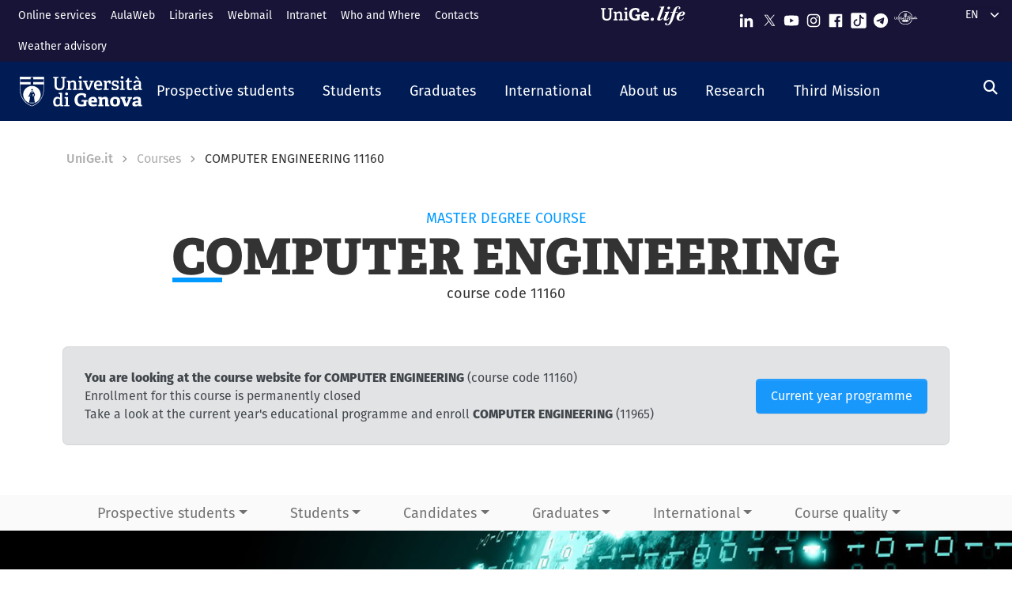

--- FILE ---
content_type: text/css
request_url: https://corsi.unige.it/sites/corsi.unige.it/files/css/css_ICBzgivY_p0iflEioyuyWzIFpzLBGP43lY3wQFkWi28.css
body_size: 82425
content:
.node__content{font-size:1.071em;margin-top:10px;}.node--view-mode-teaser{border-bottom:1px solid #d3d7d9;margin-bottom:30px;padding-bottom:15px;}.node--view-mode-teaser h2{margin-top:0;padding-top:0.5em;}.node--view-mode-teaser h2 a{color:#181818;}.node--view-mode-teaser.node--sticky{background:#f9f9f9;background:rgba(0,0,0,0.024);border:1px solid #d3d7d9;padding:0 15px 15px;}.node--view-mode-teaser .node__content{clear:none;font-size:1em;line-height:1.6;}.node__meta{font-size:0.857em;color:#68696b;margin-bottom:-5px;}.node__meta .field--name-field-user-picture img{float:left;margin:1px 20px 0 0;}[dir="rtl"] .node__meta .field--name-field-user-picture img{float:right;margin-left:20px;margin-right:0;}.node__links{text-align:right;font-size:0.93em;}[dir="rtl"] .node__links{text-align:left;}.node--unpublished{padding:20px 15px 0;}.node--unpublished .comment-text .comment-arrow{border-left:1px solid #fff4f4;border-right:1px solid #fff4f4;}
:root{--bs-blue:#0d6efd;--bs-indigo:#6610f2;--bs-purple:#6f42c1;--bs-pink:#d63384;--bs-red:#dc3545;--bs-orange:#fd7e14;--bs-yellow:#ffc107;--bs-green:#84e19b;--bs-teal:#20c997;--bs-cyan:#17a2b8;--bs-black:#000;--bs-white:#ffffff;--bs-gray:#888888;--bs-gray-dark:#333333;--bs-gray-100:#fafafa;--bs-gray-200:#eeeeee;--bs-gray-300:#D9D9D6;--bs-gray-400:#adadad;--bs-gray-500:#828282;--bs-gray-600:#888888;--bs-gray-700:#495057;--bs-gray-800:#333333;--bs-gray-900:#212529;--bs-farmacia:#E0A4A1;--bs-farmacia-50:#f0d2d0;--bs-farmacia-25:#f7e8e8;--bs-scienzeformazione:#9B3259;--bs-scienzeformazione-50:#cd99ac;--bs-scienzeformazione-25:#e6ccd6;--bs-ingegneria:#574676;--bs-ingegneria-50:#aba3bb;--bs-ingegneria-25:#d5d1dd;--bs-architettura:#F4633A;--bs-architettura-50:#fab19d;--bs-architettura-25:#fcd8ce;--bs-economia:#F1C400;--bs-economia-50:#f8e280;--bs-economia-25:#fcf0bf;--bs-lettere:#B79A81;--bs-lettere-50:#dbcdc0;--bs-lettere-25:#ede6e0;--bs-lingue:#A4BCC2;--bs-lingue-50:#d2dee1;--bs-lingue-25:#e8eef0;--bs-scienzepolitiche:#00A7B5;--bs-scienzepolitiche-50:#80d3da;--bs-scienzepolitiche-25:#bfe9ed;--bs-scienzemfn:#007C58;--bs-scienzemfn-50:#80beac;--bs-scienzemfn-25:#bfded5;--bs-giurisprudenza:#0061A0;--bs-giurisprudenza-50:#80b0d0;--bs-giurisprudenza-25:#bfd8e7;--bs-medicina:#EF3340;--bs-medicina-50:#f799a0;--bs-medicina-25:#fbcccf;--bs-unige:#1998fc;--bs-unige-50:#8cccfe;--bs-unige-25:#c6e5fe;--bs-primary:#1998FC;--bs-secondary:#6c757d;--bs-success:#84e19b;--bs-info:#828282;--bs-warning:#ffc107;--bs-danger:#dc3545;--bs-light:#fafafa;--bs-dark:#333333;--bs-futuri-studenti:#1998FC;--bs-studenti:#1998FC;--bs-laureati:#1998FC;--bs-ateneo:#DDA200;--bs-ricerca:#fe6767;--bs-internazionale:#cb0098;--bs-farmacia-rgb:224,164,161;--bs-farmacia-50-rgb:240,210,208;--bs-farmacia-25-rgb:247,232,232;--bs-scienzeformazione-rgb:155,50,89;--bs-scienzeformazione-50-rgb:205,153,172;--bs-scienzeformazione-25-rgb:230,204,214;--bs-ingegneria-rgb:87,70,118;--bs-ingegneria-50-rgb:171,163,187;--bs-ingegneria-25-rgb:213,209,221;--bs-architettura-rgb:244,99,58;--bs-architettura-50-rgb:250,177,157;--bs-architettura-25-rgb:252,216,206;--bs-economia-rgb:241,196,0;--bs-economia-50-rgb:248,226,128;--bs-economia-25-rgb:252,240,191;--bs-lettere-rgb:183,154,129;--bs-lettere-50-rgb:219,205,192;--bs-lettere-25-rgb:237,230,224;--bs-lingue-rgb:164,188,194;--bs-lingue-50-rgb:210,222,225;--bs-lingue-25-rgb:232,238,240;--bs-scienzepolitiche-rgb:0,167,181;--bs-scienzepolitiche-50-rgb:128,211,218;--bs-scienzepolitiche-25-rgb:191,233,237;--bs-scienzemfn-rgb:0,124,88;--bs-scienzemfn-50-rgb:128,190,172;--bs-scienzemfn-25-rgb:191,222,213;--bs-giurisprudenza-rgb:0,97,160;--bs-giurisprudenza-50-rgb:128,176,208;--bs-giurisprudenza-25-rgb:191,216,231;--bs-medicina-rgb:239,51,64;--bs-medicina-50-rgb:247,153,160;--bs-medicina-25-rgb:251,204,207;--bs-unige-rgb:25,152,252;--bs-unige-50-rgb:140,204,254;--bs-unige-25-rgb:198,229,254;--bs-primary-rgb:25,152,252;--bs-secondary-rgb:108,117,125;--bs-success-rgb:132,225,155;--bs-info-rgb:130,130,130;--bs-warning-rgb:255,193,7;--bs-danger-rgb:220,53,69;--bs-light-rgb:250,250,250;--bs-dark-rgb:51,51,51;--bs-futuri-studenti-rgb:25,152,252;--bs-studenti-rgb:25,152,252;--bs-laureati-rgb:25,152,252;--bs-ateneo-rgb:221,162,0;--bs-ricerca-rgb:254,103,103;--bs-internazionale-rgb:203,0,152;--bs-white-rgb:255,255,255;--bs-black-rgb:0,0,0;--bs-body-color-rgb:51,51,51;--bs-body-bg-rgb:255,255,255;--bs-font-sans-serif:"fira-sans",sans-serif;--bs-font-monospace:SFMono-Regular,Menlo,Monaco,Consolas,"Liberation Mono","Courier New",monospace;--bs-gradient:linear-gradient(180deg,rgba(255,255,255,0.15),rgba(255,255,255,0));--bs-body-font-family:fira-sans,sans-serif;--bs-body-font-size:1rem;--bs-body-font-weight:normal;--bs-body-line-height:1.5;--bs-body-color:#333333;--bs-body-bg:#ffffff;--bs-border-width:1px;--bs-border-style:solid;--bs-border-color:#D9D9D6;--bs-border-color-translucent:rgba(0,0,0,0.175);--bs-border-radius:0.375rem;--bs-border-radius-sm:0.25rem;--bs-border-radius-lg:0.5rem;--bs-border-radius-xl:1rem;--bs-border-radius-2xl:2rem;--bs-border-radius-pill:50rem;--bs-link-color:#0f0e36;--bs-link-hover-color:#020105;--bs-code-color:#d63384;--bs-highlight-bg:#fff3cd}*,::after,::before{-webkit-box-sizing:border-box;box-sizing:border-box}@media (prefers-reduced-motion:no-preference){:root{scroll-behavior:smooth}}body{margin:0;font-family:var(--bs-body-font-family);font-size:var(--bs-body-font-size);font-weight:var(--bs-body-font-weight);line-height:var(--bs-body-line-height);color:var(--bs-body-color);text-align:var(--bs-body-text-align);background-color:var(--bs-body-bg);-webkit-text-size-adjust:100%;-webkit-tap-highlight-color:transparent}hr{margin:1rem 0;color:inherit;border:0;border-top:1px solid;opacity:.25}.h1,.h2,.h3,.h4,.h5,.h6,h1,h2,h3,h4,h5,h6{margin-top:0;margin-bottom:.5rem;font-family:adelle,serif;font-weight:500;line-height:1.2}.h1,h1{font-size:calc(1.3472222222rem + 1.1666666666vw)}@media (min-width:75rem){.h1,h1{font-size:2.2222222222rem}}.h2,h2{font-size:calc(1.3027777778rem + .6333333332vw)}@media (min-width:75rem){.h2,h2{font-size:1.7777777777rem}}.h3,h3{font-size:calc(1.2583333333rem + .1vw)}@media (min-width:75rem){.h3,h3{font-size:1.3333333333rem}}.h4,h4{font-size:calc(1.2583333333rem + .1vw)}@media (min-width:75rem){.h4,h4{font-size:1.3333333333rem}}.h5,h5{font-size:1.1111111111rem}.h6,h6{font-size:1rem}p{margin-top:0;margin-bottom:1rem}abbr[title]{-webkit-text-decoration:underline dotted;text-decoration:underline dotted;cursor:help;-webkit-text-decoration-skip-ink:none;text-decoration-skip-ink:none}address{margin-bottom:1rem;font-style:normal;line-height:inherit}ol,ul{padding-left:2rem}dl,ol,ul{margin-top:0;margin-bottom:1rem}ol ol,ol ul,ul ol,ul ul{margin-bottom:0}dt{font-weight:700}dd{margin-bottom:.5rem;margin-left:0}blockquote{margin:0 0 1rem}b,strong{font-weight:bolder}.small,small{font-size:.875em}.mark,mark{padding:.1875em;background-color:var(--bs-highlight-bg)}sub,sup{position:relative;font-size:.75em;line-height:0;vertical-align:baseline}sub{bottom:-.25em}sup{top:-.5em}a{color:var(--bs-link-color);text-decoration:none}a:hover{color:var(--bs-link-hover-color);text-decoration:underline}a:not([href]):not([class]),a:not([href]):not([class]):hover{color:inherit;text-decoration:none}code,kbd,pre,samp{font-family:var(--bs-font-monospace);font-size:1em}pre{display:block;margin-top:0;margin-bottom:1rem;overflow:auto;font-size:.875em}pre code{font-size:inherit;color:inherit;word-break:normal}code{font-size:.875em;color:var(--bs-code-color);word-wrap:break-word}a>code{color:inherit}kbd{padding:.1875rem .375rem;font-size:.875em;color:var(--bs-body-bg);background-color:var(--bs-body-color);border-radius:.25rem}kbd kbd{padding:0;font-size:1em}figure{margin:0 0 1rem}img,svg{vertical-align:middle}table{caption-side:bottom;border-collapse:collapse}caption{padding-top:.75rem;padding-bottom:.75rem;color:#888;text-align:left}th{text-align:inherit;text-align:-webkit-match-parent}tbody,td,tfoot,th,thead,tr{border-color:inherit;border-style:solid;border-width:0}label{display:inline-block}button{border-radius:0}button:focus:not(:focus-visible){outline:0}button,input,optgroup,select,textarea{margin:0;font-family:inherit;font-size:inherit;line-height:inherit}button,select{text-transform:none}[role=button]{cursor:pointer}select{word-wrap:normal}select:disabled{opacity:1}[list]:not([type=date]):not([type=datetime-local]):not([type=month]):not([type=week]):not([type=time])::-webkit-calendar-picker-indicator{display:none!important}[type=button],[type=reset],[type=submit],button{-webkit-appearance:button}[type=button]:not(:disabled),[type=reset]:not(:disabled),[type=submit]:not(:disabled),button:not(:disabled){cursor:pointer}::-moz-focus-inner{padding:0;border-style:none}textarea{resize:vertical}fieldset{min-width:0;padding:0;margin:0;border:0}legend{float:left;width:100%;padding:0;margin-bottom:.5rem;font-size:calc(1.275rem + .3vw);line-height:inherit}@media (min-width:75rem){legend{font-size:1.5rem}}legend+*{clear:left}::-webkit-datetime-edit-day-field,::-webkit-datetime-edit-fields-wrapper,::-webkit-datetime-edit-hour-field,::-webkit-datetime-edit-minute,::-webkit-datetime-edit-month-field,::-webkit-datetime-edit-text,::-webkit-datetime-edit-year-field{padding:0}::-webkit-inner-spin-button{height:auto}[type=search]{outline-offset:-2px;-webkit-appearance:textfield}::-webkit-search-decoration{-webkit-appearance:none}::-webkit-color-swatch-wrapper{padding:0}::file-selector-button{font:inherit;-webkit-appearance:button}output{display:inline-block}iframe{border:0}summary{display:list-item;cursor:pointer}progress{vertical-align:baseline}[hidden]{display:none!important}.lead{font-size:1.25rem;font-weight:300}.display-1{font-size:calc(1.625rem + 4.5vw);font-weight:300;line-height:1.2}@media (min-width:75rem){.display-1{font-size:5rem}}.display-2{font-size:calc(1.575rem + 3.9vw);font-weight:300;line-height:1.2}@media (min-width:75rem){.display-2{font-size:4.5rem}}.display-3{font-size:calc(1.525rem + 3.3vw);font-weight:300;line-height:1.2}@media (min-width:75rem){.display-3{font-size:4rem}}.display-4{font-size:calc(1.475rem + 2.7vw);font-weight:300;line-height:1.2}@media (min-width:75rem){.display-4{font-size:3.5rem}}.display-5{font-size:calc(1.425rem + 2.1vw);font-weight:300;line-height:1.2}@media (min-width:75rem){.display-5{font-size:3rem}}.display-6{font-size:calc(1.375rem + 1.5vw);font-weight:300;line-height:1.2}@media (min-width:75rem){.display-6{font-size:2.5rem}}.list-unstyled{padding-left:0;list-style:none}.list-inline{padding-left:0;list-style:none}.list-inline-item{display:inline-block}.list-inline-item:not(:last-child){margin-right:.5rem}.initialism{font-size:.875em;text-transform:uppercase}.blockquote{margin-bottom:1rem;font-size:1.25rem}.blockquote>:last-child{margin-bottom:0}.blockquote-footer{margin-top:-1rem;margin-bottom:1rem;font-size:.875em;color:#888}.blockquote-footer::before{content:"— "}.article .node__content img,.event .node__content img,.img-fluid{max-width:100%;height:auto}.img-thumbnail{padding:.25rem;background-color:#fff;border:1px solid var(--bs-border-color);border-radius:.375rem;-webkit-box-shadow:0 .125rem .25rem rgba(0,0,0,.075);box-shadow:0 .125rem .25rem rgba(0,0,0,.075);max-width:100%;height:auto}.figure{display:inline-block}.figure-img{margin-bottom:.5rem;line-height:1}.figure-caption{font-size:.875em;color:#888}.container,.container-fluid,.container-lg,.container-md,.container-sm,.container-xl,.container-xxl,.footer-bottom .content,.paragraph--type--banner .unige-banner-text,.region-footer-first .navigation,.region-footer-second .content--second-footer,.region-footer-third .content{--bs-gutter-x:1.5rem;--bs-gutter-y:0;width:100%;padding-right:calc(var(--bs-gutter-x) * .5);padding-left:calc(var(--bs-gutter-x) * .5);margin-right:auto;margin-left:auto}@media (min-width:36rem){.container,.container-sm,.footer-bottom .content,.paragraph--type--banner .unige-banner-text,.region-footer-first .navigation,.region-footer-second .content--second-footer,.region-footer-third .content{max-width:540px}}@media (min-width:48rem){.container,.container-md,.container-sm,.footer-bottom .content,.paragraph--type--banner .unige-banner-text,.region-footer-first .navigation,.region-footer-second .content--second-footer,.region-footer-third .content{max-width:720px}}@media (min-width:62rem){.container,.container-lg,.container-md,.container-sm,.footer-bottom .content,.paragraph--type--banner .unige-banner-text,.region-footer-first .navigation,.region-footer-second .content--second-footer,.region-footer-third .content{max-width:960px}}@media (min-width:75rem){.container,.container-lg,.container-md,.container-sm,.container-xl,.footer-bottom .content,.paragraph--type--banner .unige-banner-text,.region-footer-first .navigation,.region-footer-second .content--second-footer,.region-footer-third .content{max-width:1140px}}@media (min-width:87.5rem){.container,.container-lg,.container-md,.container-sm,.container-xl,.container-xxl,.footer-bottom .content,.paragraph--type--banner .unige-banner-text,.region-footer-first .navigation,.region-footer-second .content--second-footer,.region-footer-third .content{max-width:1320px}}.row{--bs-gutter-x:1.5rem;--bs-gutter-y:0;display:-webkit-box;display:-ms-flexbox;display:flex;-ms-flex-wrap:wrap;flex-wrap:wrap;margin-top:calc(-1 * var(--bs-gutter-y));margin-right:calc(-.5 * var(--bs-gutter-x));margin-left:calc(-.5 * var(--bs-gutter-x))}.row>*{-ms-flex-negative:0;flex-shrink:0;width:100%;max-width:100%;padding-right:calc(var(--bs-gutter-x) * .5);padding-left:calc(var(--bs-gutter-x) * .5);margin-top:var(--bs-gutter-y)}.col,.unige-hp-newsCarousel .view-anteprima-articoli-eventi .wrapper-other-item .views-row{-webkit-box-flex:1;-ms-flex:1 0 0%;flex:1 0 0%}.row-cols-auto>*{-webkit-box-flex:0;-ms-flex:0 0 auto;flex:0 0 auto;width:auto}.row-cols-1>*{-webkit-box-flex:0;-ms-flex:0 0 auto;flex:0 0 auto;width:100%}.row-cols-2>*{-webkit-box-flex:0;-ms-flex:0 0 auto;flex:0 0 auto;width:50%}.row-cols-3>*{-webkit-box-flex:0;-ms-flex:0 0 auto;flex:0 0 auto;width:33.3333333333%}.row-cols-4>*{-webkit-box-flex:0;-ms-flex:0 0 auto;flex:0 0 auto;width:25%}.row-cols-5>*{-webkit-box-flex:0;-ms-flex:0 0 auto;flex:0 0 auto;width:20%}.row-cols-6>*{-webkit-box-flex:0;-ms-flex:0 0 auto;flex:0 0 auto;width:16.6666666667%}.col-auto{-webkit-box-flex:0;-ms-flex:0 0 auto;flex:0 0 auto;width:auto}.col-1{-webkit-box-flex:0;-ms-flex:0 0 auto;flex:0 0 auto;width:8.33333333%}.col-2{-webkit-box-flex:0;-ms-flex:0 0 auto;flex:0 0 auto;width:16.66666667%}.col-3{-webkit-box-flex:0;-ms-flex:0 0 auto;flex:0 0 auto;width:25%}.col-4{-webkit-box-flex:0;-ms-flex:0 0 auto;flex:0 0 auto;width:33.33333333%}.col-5{-webkit-box-flex:0;-ms-flex:0 0 auto;flex:0 0 auto;width:41.66666667%}.col-6{-webkit-box-flex:0;-ms-flex:0 0 auto;flex:0 0 auto;width:50%}.col-7{-webkit-box-flex:0;-ms-flex:0 0 auto;flex:0 0 auto;width:58.33333333%}.col-8{-webkit-box-flex:0;-ms-flex:0 0 auto;flex:0 0 auto;width:66.66666667%}.col-9{-webkit-box-flex:0;-ms-flex:0 0 auto;flex:0 0 auto;width:75%}.col-10{-webkit-box-flex:0;-ms-flex:0 0 auto;flex:0 0 auto;width:83.33333333%}.col-11{-webkit-box-flex:0;-ms-flex:0 0 auto;flex:0 0 auto;width:91.66666667%}.col-12{-webkit-box-flex:0;-ms-flex:0 0 auto;flex:0 0 auto;width:100%}.offset-1{margin-left:8.33333333%}.offset-2{margin-left:16.66666667%}.offset-3{margin-left:25%}.offset-4{margin-left:33.33333333%}.offset-5{margin-left:41.66666667%}.offset-6{margin-left:50%}.offset-7{margin-left:58.33333333%}.offset-8{margin-left:66.66666667%}.offset-9{margin-left:75%}.offset-10{margin-left:83.33333333%}.offset-11{margin-left:91.66666667%}.g-0,.gx-0{--bs-gutter-x:0}.g-0,.gy-0{--bs-gutter-y:0}.g-1,.gx-1{--bs-gutter-x:0.25rem}.g-1,.gy-1{--bs-gutter-y:0.25rem}.g-2,.gx-2{--bs-gutter-x:0.5rem}.g-2,.gy-2{--bs-gutter-y:0.5rem}.g-3,.gx-3{--bs-gutter-x:1rem}.g-3,.gy-3{--bs-gutter-y:1rem}.g-4,.gx-4{--bs-gutter-x:1.5rem}.g-4,.gy-4{--bs-gutter-y:1.5rem}.g-5,.gx-5{--bs-gutter-x:3rem}.g-5,.gy-5{--bs-gutter-y:3rem}@media (min-width:36rem){.col-sm{-webkit-box-flex:1;-ms-flex:1 0 0%;flex:1 0 0%}.row-cols-sm-auto>*{-webkit-box-flex:0;-ms-flex:0 0 auto;flex:0 0 auto;width:auto}.row-cols-sm-1>*{-webkit-box-flex:0;-ms-flex:0 0 auto;flex:0 0 auto;width:100%}.row-cols-sm-2>*{-webkit-box-flex:0;-ms-flex:0 0 auto;flex:0 0 auto;width:50%}.row-cols-sm-3>*{-webkit-box-flex:0;-ms-flex:0 0 auto;flex:0 0 auto;width:33.3333333333%}.row-cols-sm-4>*{-webkit-box-flex:0;-ms-flex:0 0 auto;flex:0 0 auto;width:25%}.row-cols-sm-5>*{-webkit-box-flex:0;-ms-flex:0 0 auto;flex:0 0 auto;width:20%}.row-cols-sm-6>*{-webkit-box-flex:0;-ms-flex:0 0 auto;flex:0 0 auto;width:16.6666666667%}.col-sm-auto{-webkit-box-flex:0;-ms-flex:0 0 auto;flex:0 0 auto;width:auto}.col-sm-1{-webkit-box-flex:0;-ms-flex:0 0 auto;flex:0 0 auto;width:8.33333333%}.col-sm-2{-webkit-box-flex:0;-ms-flex:0 0 auto;flex:0 0 auto;width:16.66666667%}.col-sm-3{-webkit-box-flex:0;-ms-flex:0 0 auto;flex:0 0 auto;width:25%}.col-sm-4{-webkit-box-flex:0;-ms-flex:0 0 auto;flex:0 0 auto;width:33.33333333%}.col-sm-5{-webkit-box-flex:0;-ms-flex:0 0 auto;flex:0 0 auto;width:41.66666667%}.col-sm-6,.unige-hp-newsCarousel .view-anteprima-articoli-eventi .wrapper-other-item .views-row{-webkit-box-flex:0;-ms-flex:0 0 auto;flex:0 0 auto;width:50%}.col-sm-7{-webkit-box-flex:0;-ms-flex:0 0 auto;flex:0 0 auto;width:58.33333333%}.col-sm-8{-webkit-box-flex:0;-ms-flex:0 0 auto;flex:0 0 auto;width:66.66666667%}.col-sm-9{-webkit-box-flex:0;-ms-flex:0 0 auto;flex:0 0 auto;width:75%}.col-sm-10{-webkit-box-flex:0;-ms-flex:0 0 auto;flex:0 0 auto;width:83.33333333%}.col-sm-11{-webkit-box-flex:0;-ms-flex:0 0 auto;flex:0 0 auto;width:91.66666667%}.col-sm-12{-webkit-box-flex:0;-ms-flex:0 0 auto;flex:0 0 auto;width:100%}.offset-sm-0{margin-left:0}.offset-sm-1{margin-left:8.33333333%}.offset-sm-2{margin-left:16.66666667%}.offset-sm-3{margin-left:25%}.offset-sm-4{margin-left:33.33333333%}.offset-sm-5{margin-left:41.66666667%}.offset-sm-6{margin-left:50%}.offset-sm-7{margin-left:58.33333333%}.offset-sm-8{margin-left:66.66666667%}.offset-sm-9{margin-left:75%}.offset-sm-10{margin-left:83.33333333%}.offset-sm-11{margin-left:91.66666667%}.g-sm-0,.gx-sm-0{--bs-gutter-x:0}.g-sm-0,.gy-sm-0{--bs-gutter-y:0}.g-sm-1,.gx-sm-1{--bs-gutter-x:0.25rem}.g-sm-1,.gy-sm-1{--bs-gutter-y:0.25rem}.g-sm-2,.gx-sm-2{--bs-gutter-x:0.5rem}.g-sm-2,.gy-sm-2{--bs-gutter-y:0.5rem}.g-sm-3,.gx-sm-3{--bs-gutter-x:1rem}.g-sm-3,.gy-sm-3{--bs-gutter-y:1rem}.g-sm-4,.gx-sm-4{--bs-gutter-x:1.5rem}.g-sm-4,.gy-sm-4{--bs-gutter-y:1.5rem}.g-sm-5,.gx-sm-5{--bs-gutter-x:3rem}.g-sm-5,.gy-sm-5{--bs-gutter-y:3rem}}@media (min-width:48rem){.col-md{-webkit-box-flex:1;-ms-flex:1 0 0%;flex:1 0 0%}.row-cols-md-auto>*{-webkit-box-flex:0;-ms-flex:0 0 auto;flex:0 0 auto;width:auto}.row-cols-md-1>*{-webkit-box-flex:0;-ms-flex:0 0 auto;flex:0 0 auto;width:100%}.row-cols-md-2>*{-webkit-box-flex:0;-ms-flex:0 0 auto;flex:0 0 auto;width:50%}.row-cols-md-3>*{-webkit-box-flex:0;-ms-flex:0 0 auto;flex:0 0 auto;width:33.3333333333%}.row-cols-md-4>*{-webkit-box-flex:0;-ms-flex:0 0 auto;flex:0 0 auto;width:25%}.row-cols-md-5>*{-webkit-box-flex:0;-ms-flex:0 0 auto;flex:0 0 auto;width:20%}.row-cols-md-6>*{-webkit-box-flex:0;-ms-flex:0 0 auto;flex:0 0 auto;width:16.6666666667%}.col-md-auto{-webkit-box-flex:0;-ms-flex:0 0 auto;flex:0 0 auto;width:auto}.col-md-1{-webkit-box-flex:0;-ms-flex:0 0 auto;flex:0 0 auto;width:8.33333333%}.col-md-2{-webkit-box-flex:0;-ms-flex:0 0 auto;flex:0 0 auto;width:16.66666667%}.col-md-3{-webkit-box-flex:0;-ms-flex:0 0 auto;flex:0 0 auto;width:25%}.col-md-4{-webkit-box-flex:0;-ms-flex:0 0 auto;flex:0 0 auto;width:33.33333333%}.col-md-5{-webkit-box-flex:0;-ms-flex:0 0 auto;flex:0 0 auto;width:41.66666667%}.col-md-6,.unige-hp-newsCarousel .view-anteprima-articoli-eventi .wrapper-other-item .views-row{-webkit-box-flex:0;-ms-flex:0 0 auto;flex:0 0 auto;width:50%}.col-md-7{-webkit-box-flex:0;-ms-flex:0 0 auto;flex:0 0 auto;width:58.33333333%}.col-md-8{-webkit-box-flex:0;-ms-flex:0 0 auto;flex:0 0 auto;width:66.66666667%}.col-md-9{-webkit-box-flex:0;-ms-flex:0 0 auto;flex:0 0 auto;width:75%}.col-md-10{-webkit-box-flex:0;-ms-flex:0 0 auto;flex:0 0 auto;width:83.33333333%}.col-md-11{-webkit-box-flex:0;-ms-flex:0 0 auto;flex:0 0 auto;width:91.66666667%}.col-md-12{-webkit-box-flex:0;-ms-flex:0 0 auto;flex:0 0 auto;width:100%}.offset-md-0{margin-left:0}.offset-md-1{margin-left:8.33333333%}.offset-md-2{margin-left:16.66666667%}.offset-md-3{margin-left:25%}.offset-md-4{margin-left:33.33333333%}.offset-md-5{margin-left:41.66666667%}.offset-md-6{margin-left:50%}.offset-md-7{margin-left:58.33333333%}.offset-md-8{margin-left:66.66666667%}.offset-md-9{margin-left:75%}.offset-md-10{margin-left:83.33333333%}.offset-md-11{margin-left:91.66666667%}.g-md-0,.gx-md-0{--bs-gutter-x:0}.g-md-0,.gy-md-0{--bs-gutter-y:0}.g-md-1,.gx-md-1{--bs-gutter-x:0.25rem}.g-md-1,.gy-md-1{--bs-gutter-y:0.25rem}.g-md-2,.gx-md-2{--bs-gutter-x:0.5rem}.g-md-2,.gy-md-2{--bs-gutter-y:0.5rem}.g-md-3,.gx-md-3{--bs-gutter-x:1rem}.g-md-3,.gy-md-3{--bs-gutter-y:1rem}.g-md-4,.gx-md-4{--bs-gutter-x:1.5rem}.g-md-4,.gy-md-4{--bs-gutter-y:1.5rem}.g-md-5,.gx-md-5{--bs-gutter-x:3rem}.g-md-5,.gy-md-5{--bs-gutter-y:3rem}}@media (min-width:62rem){.col-lg{-webkit-box-flex:1;-ms-flex:1 0 0%;flex:1 0 0%}.row-cols-lg-auto>*{-webkit-box-flex:0;-ms-flex:0 0 auto;flex:0 0 auto;width:auto}.row-cols-lg-1>*{-webkit-box-flex:0;-ms-flex:0 0 auto;flex:0 0 auto;width:100%}.row-cols-lg-2>*{-webkit-box-flex:0;-ms-flex:0 0 auto;flex:0 0 auto;width:50%}.row-cols-lg-3>*{-webkit-box-flex:0;-ms-flex:0 0 auto;flex:0 0 auto;width:33.3333333333%}.row-cols-lg-4>*{-webkit-box-flex:0;-ms-flex:0 0 auto;flex:0 0 auto;width:25%}.row-cols-lg-5>*{-webkit-box-flex:0;-ms-flex:0 0 auto;flex:0 0 auto;width:20%}.row-cols-lg-6>*{-webkit-box-flex:0;-ms-flex:0 0 auto;flex:0 0 auto;width:16.6666666667%}.col-lg-auto{-webkit-box-flex:0;-ms-flex:0 0 auto;flex:0 0 auto;width:auto}.col-lg-1{-webkit-box-flex:0;-ms-flex:0 0 auto;flex:0 0 auto;width:8.33333333%}.col-lg-2{-webkit-box-flex:0;-ms-flex:0 0 auto;flex:0 0 auto;width:16.66666667%}.col-lg-3,.unige-hp-newsCarousel .view-anteprima-articoli-eventi .wrapper-other-item .views-row{-webkit-box-flex:0;-ms-flex:0 0 auto;flex:0 0 auto;width:25%}.col-lg-4{-webkit-box-flex:0;-ms-flex:0 0 auto;flex:0 0 auto;width:33.33333333%}.col-lg-5{-webkit-box-flex:0;-ms-flex:0 0 auto;flex:0 0 auto;width:41.66666667%}.col-lg-6{-webkit-box-flex:0;-ms-flex:0 0 auto;flex:0 0 auto;width:50%}.col-lg-7{-webkit-box-flex:0;-ms-flex:0 0 auto;flex:0 0 auto;width:58.33333333%}.col-lg-8{-webkit-box-flex:0;-ms-flex:0 0 auto;flex:0 0 auto;width:66.66666667%}.col-lg-9{-webkit-box-flex:0;-ms-flex:0 0 auto;flex:0 0 auto;width:75%}.col-lg-10{-webkit-box-flex:0;-ms-flex:0 0 auto;flex:0 0 auto;width:83.33333333%}.col-lg-11{-webkit-box-flex:0;-ms-flex:0 0 auto;flex:0 0 auto;width:91.66666667%}.col-lg-12{-webkit-box-flex:0;-ms-flex:0 0 auto;flex:0 0 auto;width:100%}.offset-lg-0{margin-left:0}.offset-lg-1{margin-left:8.33333333%}.offset-lg-2{margin-left:16.66666667%}.offset-lg-3{margin-left:25%}.offset-lg-4{margin-left:33.33333333%}.offset-lg-5{margin-left:41.66666667%}.offset-lg-6{margin-left:50%}.offset-lg-7{margin-left:58.33333333%}.offset-lg-8{margin-left:66.66666667%}.offset-lg-9{margin-left:75%}.offset-lg-10{margin-left:83.33333333%}.offset-lg-11{margin-left:91.66666667%}.g-lg-0,.gx-lg-0{--bs-gutter-x:0}.g-lg-0,.gy-lg-0{--bs-gutter-y:0}.g-lg-1,.gx-lg-1{--bs-gutter-x:0.25rem}.g-lg-1,.gy-lg-1{--bs-gutter-y:0.25rem}.g-lg-2,.gx-lg-2{--bs-gutter-x:0.5rem}.g-lg-2,.gy-lg-2{--bs-gutter-y:0.5rem}.g-lg-3,.gx-lg-3{--bs-gutter-x:1rem}.g-lg-3,.gy-lg-3{--bs-gutter-y:1rem}.g-lg-4,.gx-lg-4{--bs-gutter-x:1.5rem}.g-lg-4,.gy-lg-4{--bs-gutter-y:1.5rem}.g-lg-5,.gx-lg-5{--bs-gutter-x:3rem}.g-lg-5,.gy-lg-5{--bs-gutter-y:3rem}}@media (min-width:75rem){.col-xl{-webkit-box-flex:1;-ms-flex:1 0 0%;flex:1 0 0%}.row-cols-xl-auto>*{-webkit-box-flex:0;-ms-flex:0 0 auto;flex:0 0 auto;width:auto}.row-cols-xl-1>*{-webkit-box-flex:0;-ms-flex:0 0 auto;flex:0 0 auto;width:100%}.row-cols-xl-2>*{-webkit-box-flex:0;-ms-flex:0 0 auto;flex:0 0 auto;width:50%}.row-cols-xl-3>*{-webkit-box-flex:0;-ms-flex:0 0 auto;flex:0 0 auto;width:33.3333333333%}.row-cols-xl-4>*{-webkit-box-flex:0;-ms-flex:0 0 auto;flex:0 0 auto;width:25%}.row-cols-xl-5>*{-webkit-box-flex:0;-ms-flex:0 0 auto;flex:0 0 auto;width:20%}.row-cols-xl-6>*{-webkit-box-flex:0;-ms-flex:0 0 auto;flex:0 0 auto;width:16.6666666667%}.col-xl-auto{-webkit-box-flex:0;-ms-flex:0 0 auto;flex:0 0 auto;width:auto}.col-xl-1{-webkit-box-flex:0;-ms-flex:0 0 auto;flex:0 0 auto;width:8.33333333%}.col-xl-2{-webkit-box-flex:0;-ms-flex:0 0 auto;flex:0 0 auto;width:16.66666667%}.col-xl-3{-webkit-box-flex:0;-ms-flex:0 0 auto;flex:0 0 auto;width:25%}.col-xl-4,.unige-hp-newsCarousel .view-anteprima-articoli-eventi .wrapper-other-item .views-row{-webkit-box-flex:0;-ms-flex:0 0 auto;flex:0 0 auto;width:33.33333333%}.col-xl-5{-webkit-box-flex:0;-ms-flex:0 0 auto;flex:0 0 auto;width:41.66666667%}.col-xl-6{-webkit-box-flex:0;-ms-flex:0 0 auto;flex:0 0 auto;width:50%}.col-xl-7{-webkit-box-flex:0;-ms-flex:0 0 auto;flex:0 0 auto;width:58.33333333%}.col-xl-8{-webkit-box-flex:0;-ms-flex:0 0 auto;flex:0 0 auto;width:66.66666667%}.col-xl-9{-webkit-box-flex:0;-ms-flex:0 0 auto;flex:0 0 auto;width:75%}.col-xl-10{-webkit-box-flex:0;-ms-flex:0 0 auto;flex:0 0 auto;width:83.33333333%}.col-xl-11{-webkit-box-flex:0;-ms-flex:0 0 auto;flex:0 0 auto;width:91.66666667%}.col-xl-12{-webkit-box-flex:0;-ms-flex:0 0 auto;flex:0 0 auto;width:100%}.offset-xl-0{margin-left:0}.offset-xl-1{margin-left:8.33333333%}.offset-xl-2{margin-left:16.66666667%}.offset-xl-3{margin-left:25%}.offset-xl-4{margin-left:33.33333333%}.offset-xl-5{margin-left:41.66666667%}.offset-xl-6{margin-left:50%}.offset-xl-7{margin-left:58.33333333%}.offset-xl-8{margin-left:66.66666667%}.offset-xl-9{margin-left:75%}.offset-xl-10{margin-left:83.33333333%}.offset-xl-11{margin-left:91.66666667%}.g-xl-0,.gx-xl-0{--bs-gutter-x:0}.g-xl-0,.gy-xl-0{--bs-gutter-y:0}.g-xl-1,.gx-xl-1{--bs-gutter-x:0.25rem}.g-xl-1,.gy-xl-1{--bs-gutter-y:0.25rem}.g-xl-2,.gx-xl-2{--bs-gutter-x:0.5rem}.g-xl-2,.gy-xl-2{--bs-gutter-y:0.5rem}.g-xl-3,.gx-xl-3{--bs-gutter-x:1rem}.g-xl-3,.gy-xl-3{--bs-gutter-y:1rem}.g-xl-4,.gx-xl-4{--bs-gutter-x:1.5rem}.g-xl-4,.gy-xl-4{--bs-gutter-y:1.5rem}.g-xl-5,.gx-xl-5{--bs-gutter-x:3rem}.g-xl-5,.gy-xl-5{--bs-gutter-y:3rem}}@media (min-width:87.5rem){.col-xxl{-webkit-box-flex:1;-ms-flex:1 0 0%;flex:1 0 0%}.row-cols-xxl-auto>*{-webkit-box-flex:0;-ms-flex:0 0 auto;flex:0 0 auto;width:auto}.row-cols-xxl-1>*{-webkit-box-flex:0;-ms-flex:0 0 auto;flex:0 0 auto;width:100%}.row-cols-xxl-2>*{-webkit-box-flex:0;-ms-flex:0 0 auto;flex:0 0 auto;width:50%}.row-cols-xxl-3>*{-webkit-box-flex:0;-ms-flex:0 0 auto;flex:0 0 auto;width:33.3333333333%}.row-cols-xxl-4>*{-webkit-box-flex:0;-ms-flex:0 0 auto;flex:0 0 auto;width:25%}.row-cols-xxl-5>*{-webkit-box-flex:0;-ms-flex:0 0 auto;flex:0 0 auto;width:20%}.row-cols-xxl-6>*{-webkit-box-flex:0;-ms-flex:0 0 auto;flex:0 0 auto;width:16.6666666667%}.col-xxl-auto{-webkit-box-flex:0;-ms-flex:0 0 auto;flex:0 0 auto;width:auto}.col-xxl-1{-webkit-box-flex:0;-ms-flex:0 0 auto;flex:0 0 auto;width:8.33333333%}.col-xxl-2{-webkit-box-flex:0;-ms-flex:0 0 auto;flex:0 0 auto;width:16.66666667%}.col-xxl-3{-webkit-box-flex:0;-ms-flex:0 0 auto;flex:0 0 auto;width:25%}.col-xxl-4{-webkit-box-flex:0;-ms-flex:0 0 auto;flex:0 0 auto;width:33.33333333%}.col-xxl-5{-webkit-box-flex:0;-ms-flex:0 0 auto;flex:0 0 auto;width:41.66666667%}.col-xxl-6{-webkit-box-flex:0;-ms-flex:0 0 auto;flex:0 0 auto;width:50%}.col-xxl-7{-webkit-box-flex:0;-ms-flex:0 0 auto;flex:0 0 auto;width:58.33333333%}.col-xxl-8{-webkit-box-flex:0;-ms-flex:0 0 auto;flex:0 0 auto;width:66.66666667%}.col-xxl-9{-webkit-box-flex:0;-ms-flex:0 0 auto;flex:0 0 auto;width:75%}.col-xxl-10{-webkit-box-flex:0;-ms-flex:0 0 auto;flex:0 0 auto;width:83.33333333%}.col-xxl-11{-webkit-box-flex:0;-ms-flex:0 0 auto;flex:0 0 auto;width:91.66666667%}.col-xxl-12{-webkit-box-flex:0;-ms-flex:0 0 auto;flex:0 0 auto;width:100%}.offset-xxl-0{margin-left:0}.offset-xxl-1{margin-left:8.33333333%}.offset-xxl-2{margin-left:16.66666667%}.offset-xxl-3{margin-left:25%}.offset-xxl-4{margin-left:33.33333333%}.offset-xxl-5{margin-left:41.66666667%}.offset-xxl-6{margin-left:50%}.offset-xxl-7{margin-left:58.33333333%}.offset-xxl-8{margin-left:66.66666667%}.offset-xxl-9{margin-left:75%}.offset-xxl-10{margin-left:83.33333333%}.offset-xxl-11{margin-left:91.66666667%}.g-xxl-0,.gx-xxl-0{--bs-gutter-x:0}.g-xxl-0,.gy-xxl-0{--bs-gutter-y:0}.g-xxl-1,.gx-xxl-1{--bs-gutter-x:0.25rem}.g-xxl-1,.gy-xxl-1{--bs-gutter-y:0.25rem}.g-xxl-2,.gx-xxl-2{--bs-gutter-x:0.5rem}.g-xxl-2,.gy-xxl-2{--bs-gutter-y:0.5rem}.g-xxl-3,.gx-xxl-3{--bs-gutter-x:1rem}.g-xxl-3,.gy-xxl-3{--bs-gutter-y:1rem}.g-xxl-4,.gx-xxl-4{--bs-gutter-x:1.5rem}.g-xxl-4,.gy-xxl-4{--bs-gutter-y:1.5rem}.g-xxl-5,.gx-xxl-5{--bs-gutter-x:3rem}.g-xxl-5,.gy-xxl-5{--bs-gutter-y:3rem}}.table{--bs-table-color:var(--bs-body-color);--bs-table-bg:transparent;--bs-table-border-color:var(--bs-border-color);--bs-table-accent-bg:transparent;--bs-table-striped-color:var(--bs-body-color);--bs-table-striped-bg:rgba(0,0,0,0.05);--bs-table-active-color:var(--bs-body-color);--bs-table-active-bg:rgba(0,0,0,0.1);--bs-table-hover-color:var(--bs-body-color);--bs-table-hover-bg:rgba(0,0,0,0.075);width:100%;margin-bottom:1rem;color:var(--bs-table-color);vertical-align:top;border-color:var(--bs-table-border-color)}.table>:not(caption)>*>*{padding:.75rem .75rem;background-color:var(--bs-table-bg);border-bottom-width:1px;-webkit-box-shadow:inset 0 0 0 9999px var(--bs-table-accent-bg);box-shadow:inset 0 0 0 9999px var(--bs-table-accent-bg)}.table>tbody{vertical-align:inherit}.table>thead{vertical-align:bottom}.table-group-divider{border-top:2px solid currentcolor}.caption-top{caption-side:top}.table-sm>:not(caption)>*>*{padding:.375rem .375rem}.table-bordered>:not(caption)>*{border-width:1px 0}.table-bordered>:not(caption)>*>*{border-width:0 1px}.table-borderless>:not(caption)>*>*{border-bottom-width:0}.table-borderless>:not(:first-child){border-top-width:0}.table-striped>tbody>tr:nth-of-type(odd)>*{--bs-table-accent-bg:var(--bs-table-striped-bg);color:var(--bs-table-striped-color)}.table-striped-columns>:not(caption)>tr>:nth-child(even){--bs-table-accent-bg:var(--bs-table-striped-bg);color:var(--bs-table-striped-color)}.table-active{--bs-table-accent-bg:var(--bs-table-active-bg);color:var(--bs-table-active-color)}.table-hover>tbody>tr:hover>*{--bs-table-accent-bg:var(--bs-table-hover-bg);color:var(--bs-table-hover-color)}.table-primary{--bs-table-color:#000;--bs-table-bg:#d1eafe;--bs-table-border-color:#bcd3e5;--bs-table-striped-bg:#c7def1;--bs-table-striped-color:#000;--bs-table-active-bg:#bcd3e5;--bs-table-active-color:#000;--bs-table-hover-bg:#c1d8eb;--bs-table-hover-color:#000;color:var(--bs-table-color);border-color:var(--bs-table-border-color)}.table-secondary{--bs-table-color:#000;--bs-table-bg:#e2e3e5;--bs-table-border-color:#cbccce;--bs-table-striped-bg:#d7d8da;--bs-table-striped-color:#000;--bs-table-active-bg:#cbccce;--bs-table-active-color:#000;--bs-table-hover-bg:#d1d2d4;--bs-table-hover-color:#000;color:var(--bs-table-color);border-color:var(--bs-table-border-color)}.table-success{--bs-table-color:#000;--bs-table-bg:#e6f9eb;--bs-table-border-color:#cfe0d4;--bs-table-striped-bg:#dbeddf;--bs-table-striped-color:#000;--bs-table-active-bg:#cfe0d4;--bs-table-active-color:#000;--bs-table-hover-bg:#d5e6d9;--bs-table-hover-color:#000;color:var(--bs-table-color);border-color:var(--bs-table-border-color)}.table-info{--bs-table-color:#000;--bs-table-bg:#d1ecf1;--bs-table-border-color:#bcd4d9;--bs-table-striped-bg:#c7e0e5;--bs-table-striped-color:#000;--bs-table-active-bg:#bcd4d9;--bs-table-active-color:#000;--bs-table-hover-bg:#c1dadf;--bs-table-hover-color:#000;color:var(--bs-table-color);border-color:var(--bs-table-border-color)}.table-warning{--bs-table-color:#000;--bs-table-bg:#fff3cd;--bs-table-border-color:#e6dbb9;--bs-table-striped-bg:#f2e7c3;--bs-table-striped-color:#000;--bs-table-active-bg:#e6dbb9;--bs-table-active-color:#000;--bs-table-hover-bg:#ece1be;--bs-table-hover-color:#000;color:var(--bs-table-color);border-color:var(--bs-table-border-color)}.table-danger{--bs-table-color:#000;--bs-table-bg:#f8d7da;--bs-table-border-color:#dfc2c4;--bs-table-striped-bg:#eccccf;--bs-table-striped-color:#000;--bs-table-active-bg:#dfc2c4;--bs-table-active-color:#000;--bs-table-hover-bg:#e5c7ca;--bs-table-hover-color:#000;color:var(--bs-table-color);border-color:var(--bs-table-border-color)}.table-light{--bs-table-color:#000;--bs-table-bg:#fafafa;--bs-table-border-color:#e1e1e1;--bs-table-striped-bg:#eeeeee;--bs-table-striped-color:#000;--bs-table-active-bg:#e1e1e1;--bs-table-active-color:#000;--bs-table-hover-bg:#e7e7e7;--bs-table-hover-color:#000;color:var(--bs-table-color);border-color:var(--bs-table-border-color)}.table-dark{--bs-table-color:#ffffff;--bs-table-bg:#212529;--bs-table-border-color:#373b3e;--bs-table-striped-bg:#2c3034;--bs-table-striped-color:#ffffff;--bs-table-active-bg:#373b3e;--bs-table-active-color:#ffffff;--bs-table-hover-bg:#323539;--bs-table-hover-color:#ffffff;color:var(--bs-table-color);border-color:var(--bs-table-border-color)}.table-responsive{overflow-x:auto;-webkit-overflow-scrolling:touch}@media (max-width:35.99875rem){.table-responsive-sm{overflow-x:auto;-webkit-overflow-scrolling:touch}}@media (max-width:47.99875rem){.table-responsive-md{overflow-x:auto;-webkit-overflow-scrolling:touch}}@media (max-width:61.99875rem){.table-responsive-lg{overflow-x:auto;-webkit-overflow-scrolling:touch}}@media (max-width:74.99875rem){.table-responsive-xl{overflow-x:auto;-webkit-overflow-scrolling:touch}}@media (max-width:87.49875rem){.table-responsive-xxl{overflow-x:auto;-webkit-overflow-scrolling:touch}}.form-label{margin-bottom:.5rem}.col-form-label{padding-top:calc(.375rem + .0625rem);padding-bottom:calc(.375rem + .0625rem);margin-bottom:0;font-size:inherit;line-height:1.5}.col-form-label-lg{padding-top:calc(.5rem + .0625rem);padding-bottom:calc(.5rem + .0625rem);font-size:1.1111111111rem}.col-form-label-sm{padding-top:calc(.25rem + .0625rem);padding-bottom:calc(.25rem + .0625rem);font-size:.8888888888rem}.form-text{margin-top:.25rem;font-size:.875em;color:#888}.form-control{display:block;width:100%;padding:.375rem .75rem;font-size:1rem;font-weight:400;line-height:1.5;color:#333;background-color:#fff;background-clip:padding-box;border:1px solid #adadad;-webkit-appearance:none;-moz-appearance:none;appearance:none;border-radius:.375rem;-webkit-box-shadow:inset 0 1px 2px rgba(0,0,0,.075);box-shadow:inset 0 1px 2px rgba(0,0,0,.075);-webkit-transition:border-color .15s ease-in-out,-webkit-box-shadow .15s ease-in-out;transition:border-color .15s ease-in-out,-webkit-box-shadow .15s ease-in-out;-o-transition:border-color .15s ease-in-out,box-shadow .15s ease-in-out;transition:border-color .15s ease-in-out,box-shadow .15s ease-in-out;transition:border-color .15s ease-in-out,box-shadow .15s ease-in-out,-webkit-box-shadow .15s ease-in-out}@media (prefers-reduced-motion:reduce){.form-control{-webkit-transition:none;-o-transition:none;transition:none}}.form-control[type=file]{overflow:hidden}.form-control[type=file]:not(:disabled):not([readonly]){cursor:pointer}.form-control:focus{color:#333;background-color:#fff;border-color:#8cccfe;outline:0;-webkit-box-shadow:inset 0 1px 2px rgba(0,0,0,.075),0 0 0 .25rem rgba(25,152,252,.25);box-shadow:inset 0 1px 2px rgba(0,0,0,.075),0 0 0 .25rem rgba(25,152,252,.25)}.form-control::-webkit-date-and-time-value{height:1.5em}.form-control::-webkit-input-placeholder{color:#888;opacity:1}.form-control::-moz-placeholder{color:#888;opacity:1}.form-control::-ms-input-placeholder{color:#888;opacity:1}.form-control::placeholder{color:#888;opacity:1}.form-control:disabled{background-color:#eee;opacity:1}.form-control::file-selector-button{padding:.375rem .75rem;margin:-.375rem -.75rem;-webkit-margin-end:.75rem;margin-inline-end:.75rem;color:#333;background-color:#eee;pointer-events:none;border-color:inherit;border-style:solid;border-width:0;border-inline-end-width:1px;border-radius:0;-webkit-transition:color .15s ease-in-out,background-color .15s ease-in-out,border-color .15s ease-in-out,-webkit-box-shadow .15s ease-in-out;transition:color .15s ease-in-out,background-color .15s ease-in-out,border-color .15s ease-in-out,-webkit-box-shadow .15s ease-in-out;-o-transition:color .15s ease-in-out,background-color .15s ease-in-out,border-color .15s ease-in-out,box-shadow .15s ease-in-out;transition:color .15s ease-in-out,background-color .15s ease-in-out,border-color .15s ease-in-out,box-shadow .15s ease-in-out;transition:color .15s ease-in-out,background-color .15s ease-in-out,border-color .15s ease-in-out,box-shadow .15s ease-in-out,-webkit-box-shadow .15s ease-in-out}@media (prefers-reduced-motion:reduce){.form-control::file-selector-button{-webkit-transition:none;-o-transition:none;transition:none}}.form-control:hover:not(:disabled):not([readonly])::file-selector-button{background-color:#e2e2e2}.form-control-plaintext{display:block;width:100%;padding:.375rem 0;margin-bottom:0;line-height:1.5;color:#333;background-color:transparent;border:solid transparent;border-width:1px 0}.form-control-plaintext:focus{outline:0}.form-control-plaintext.form-control-lg,.form-control-plaintext.form-control-sm{padding-right:0;padding-left:0}.form-control-sm{min-height:calc(1.5em + .5rem + 2px);padding:.25rem .5rem;font-size:.8888888888rem;border-radius:.25rem}.form-control-sm::file-selector-button{padding:.25rem .5rem;margin:-.25rem -.5rem;-webkit-margin-end:.5rem;margin-inline-end:.5rem}.form-control-lg{min-height:calc(1.5em + 1rem + 2px);padding:.5rem 1rem;font-size:1.1111111111rem;border-radius:.5rem}.form-control-lg::file-selector-button{padding:.5rem 1rem;margin:-.5rem -1rem;-webkit-margin-end:1rem;margin-inline-end:1rem}textarea.form-control{min-height:calc(1.5em + .75rem + 2px)}textarea.form-control-sm{min-height:calc(1.5em + .5rem + 2px)}textarea.form-control-lg{min-height:calc(1.5em + 1rem + 2px)}.form-control-color{width:3rem;height:calc(1.5em + .75rem + 2px);padding:.375rem}.form-control-color:not(:disabled):not([readonly]){cursor:pointer}.form-control-color::-moz-color-swatch{border:0!important;border-radius:.375rem}.form-control-color::-webkit-color-swatch{border-radius:.375rem}.form-control-color.form-control-sm{height:calc(1.5em + .5rem + 2px)}.form-control-color.form-control-lg{height:calc(1.5em + 1rem + 2px)}.form-select{display:block;width:100%;padding:.375rem 2.25rem .375rem .75rem;-moz-padding-start:calc(.75rem - .1875rem);font-size:1rem;font-weight:400;line-height:1.5;color:#333;background-color:#fff;background-image:url("data:image/svg+xml,%3csvg xmlns='http://www.w3.org/2000/svg' viewBox='0 0 16 16'%3e%3cpath fill='none' stroke='%23333333' stroke-linecap='round' stroke-linejoin='round' stroke-width='2' d='m2 5 6 6 6-6'/%3e%3c/svg%3e");background-repeat:no-repeat;background-position:right .75rem center;background-size:16px 12px;border:1px solid #adadad;border-radius:.375rem;-webkit-box-shadow:inset 0 1px 2px rgba(0,0,0,.075);box-shadow:inset 0 1px 2px rgba(0,0,0,.075);-webkit-transition:border-color .15s ease-in-out,-webkit-box-shadow .15s ease-in-out;transition:border-color .15s ease-in-out,-webkit-box-shadow .15s ease-in-out;-o-transition:border-color .15s ease-in-out,box-shadow .15s ease-in-out;transition:border-color .15s ease-in-out,box-shadow .15s ease-in-out;transition:border-color .15s ease-in-out,box-shadow .15s ease-in-out,-webkit-box-shadow .15s ease-in-out;-webkit-appearance:none;-moz-appearance:none;appearance:none}@media (prefers-reduced-motion:reduce){.form-select{-webkit-transition:none;-o-transition:none;transition:none}}.form-select:focus{border-color:#8cccfe;outline:0;-webkit-box-shadow:inset 0 1px 2px rgba(0,0,0,.075),0 0 0 .25rem rgba(25,152,252,.25);box-shadow:inset 0 1px 2px rgba(0,0,0,.075),0 0 0 .25rem rgba(25,152,252,.25)}.form-select[multiple],.form-select[size]:not([size="1"]){padding-right:.75rem;background-image:none}.form-select:disabled{background-color:#eee}.form-select:-moz-focusring{color:transparent;text-shadow:0 0 0 #333}.form-select-sm{padding-top:.25rem;padding-bottom:.25rem;padding-left:.5rem;font-size:.8888888888rem;border-radius:.25rem}.form-select-lg{padding-top:.5rem;padding-bottom:.5rem;padding-left:1rem;font-size:1.1111111111rem;border-radius:.5rem}.form-check{display:block;min-height:1.5rem;padding-left:1.5em;margin-bottom:.125rem}.form-check .form-check-input{float:left;margin-left:-1.5em}.form-check-reverse{padding-right:1.5em;padding-left:0;text-align:right}.form-check-reverse .form-check-input{float:right;margin-right:-1.5em;margin-left:0}.form-check-input{width:1em;height:1em;margin-top:.25em;vertical-align:top;background-color:#fff;background-repeat:no-repeat;background-position:center;background-size:contain;border:1px solid rgba(0,0,0,.25);-webkit-appearance:none;-moz-appearance:none;appearance:none;-webkit-print-color-adjust:exact;print-color-adjust:exact}.form-check-input[type=checkbox]{border-radius:.25em}.form-check-input[type=radio]{border-radius:50%}.form-check-input:active{-webkit-filter:brightness(90%);filter:brightness(90%)}.form-check-input:focus{border-color:#8cccfe;outline:0;-webkit-box-shadow:0 0 0 .25rem rgba(25,152,252,.25);box-shadow:0 0 0 .25rem rgba(25,152,252,.25)}.form-check-input:checked{background-color:#1998fc;border-color:#1998fc}.form-check-input:checked[type=checkbox]{background-image:url("data:image/svg+xml,%3csvg xmlns='http://www.w3.org/2000/svg' viewBox='0 0 20 20'%3e%3cpath fill='none' stroke='%23ffffff' stroke-linecap='round' stroke-linejoin='round' stroke-width='3' d='m6 10 3 3 6-6'/%3e%3c/svg%3e")}.form-check-input:checked[type=radio]{background-image:url("data:image/svg+xml,%3csvg xmlns='http://www.w3.org/2000/svg' viewBox='-4 -4 8 8'%3e%3ccircle r='2' fill='%23ffffff'/%3e%3c/svg%3e")}.form-check-input[type=checkbox]:indeterminate{background-color:#1998fc;border-color:#1998fc;background-image:url("data:image/svg+xml,%3csvg xmlns='http://www.w3.org/2000/svg' viewBox='0 0 20 20'%3e%3cpath fill='none' stroke='%23ffffff' stroke-linecap='round' stroke-linejoin='round' stroke-width='3' d='M6 10h8'/%3e%3c/svg%3e")}.form-check-input:disabled{pointer-events:none;-webkit-filter:none;filter:none;opacity:.5}.form-check-input:disabled~.form-check-label,.form-check-input[disabled]~.form-check-label{cursor:default;opacity:.5}.form-switch{padding-left:2.5em}.form-switch .form-check-input{width:2em;margin-left:-2.5em;background-image:url("data:image/svg+xml,%3csvg xmlns='http://www.w3.org/2000/svg' viewBox='-4 -4 8 8'%3e%3ccircle r='3' fill='rgba%280, 0, 0, 0.25%29'/%3e%3c/svg%3e");background-position:left center;border-radius:2em;-webkit-transition:background-position .15s ease-in-out;-o-transition:background-position .15s ease-in-out;transition:background-position .15s ease-in-out}@media (prefers-reduced-motion:reduce){.form-switch .form-check-input{-webkit-transition:none;-o-transition:none;transition:none}}.form-switch .form-check-input:focus{background-image:url("data:image/svg+xml,%3csvg xmlns='http://www.w3.org/2000/svg' viewBox='-4 -4 8 8'%3e%3ccircle r='3' fill='%238cccfe'/%3e%3c/svg%3e")}.form-switch .form-check-input:checked{background-position:right center;background-image:url("data:image/svg+xml,%3csvg xmlns='http://www.w3.org/2000/svg' viewBox='-4 -4 8 8'%3e%3ccircle r='3' fill='%23ffffff'/%3e%3c/svg%3e")}.form-switch.form-check-reverse{padding-right:2.5em;padding-left:0}.form-switch.form-check-reverse .form-check-input{margin-right:-2.5em;margin-left:0}.form-check-inline{display:inline-block;margin-right:1rem}.btn-check{position:absolute;clip:rect(0,0,0,0);pointer-events:none}.btn-check:disabled+.btn,.btn-check[disabled]+.btn{pointer-events:none;-webkit-filter:none;filter:none;opacity:.65}.form-range{width:100%;height:1.5rem;padding:0;background-color:transparent;-webkit-appearance:none;-moz-appearance:none;appearance:none}.form-range:focus{outline:0}.form-range:focus::-webkit-slider-thumb{-webkit-box-shadow:0 0 0 1px #fff,0 0 0 .25rem rgba(25,152,252,.25);box-shadow:0 0 0 1px #fff,0 0 0 .25rem rgba(25,152,252,.25)}.form-range:focus::-moz-range-thumb{box-shadow:0 0 0 1px #fff,0 0 0 .25rem rgba(25,152,252,.25)}.form-range::-moz-focus-outer{border:0}.form-range::-webkit-slider-thumb{width:1rem;height:1rem;margin-top:-.25rem;background-color:#1998fc;border:0;border-radius:1rem;-webkit-box-shadow:0 .1rem .25rem rgba(0,0,0,.1);box-shadow:0 .1rem .25rem rgba(0,0,0,.1);-webkit-transition:background-color .15s ease-in-out,border-color .15s ease-in-out,-webkit-box-shadow .15s ease-in-out;transition:background-color .15s ease-in-out,border-color .15s ease-in-out,-webkit-box-shadow .15s ease-in-out;transition:background-color .15s ease-in-out,border-color .15s ease-in-out,box-shadow .15s ease-in-out;transition:background-color .15s ease-in-out,border-color .15s ease-in-out,box-shadow .15s ease-in-out,-webkit-box-shadow .15s ease-in-out;-webkit-appearance:none;appearance:none}@media (prefers-reduced-motion:reduce){.form-range::-webkit-slider-thumb{-webkit-transition:none;transition:none}}.form-range::-webkit-slider-thumb:active{background-color:#bae0fe}.form-range::-webkit-slider-runnable-track{width:100%;height:.5rem;color:transparent;cursor:pointer;background-color:#d9d9d6;border-color:transparent;border-radius:1rem;-webkit-box-shadow:inset 0 1px 2px rgba(0,0,0,.075);box-shadow:inset 0 1px 2px rgba(0,0,0,.075)}.form-range::-moz-range-thumb{width:1rem;height:1rem;background-color:#1998fc;border:0;border-radius:1rem;box-shadow:0 .1rem .25rem rgba(0,0,0,.1);-moz-transition:background-color .15s ease-in-out,border-color .15s ease-in-out,box-shadow .15s ease-in-out;transition:background-color .15s ease-in-out,border-color .15s ease-in-out,box-shadow .15s ease-in-out;-moz-appearance:none;appearance:none}@media (prefers-reduced-motion:reduce){.form-range::-moz-range-thumb{-moz-transition:none;transition:none}}.form-range::-moz-range-thumb:active{background-color:#bae0fe}.form-range::-moz-range-track{width:100%;height:.5rem;color:transparent;cursor:pointer;background-color:#d9d9d6;border-color:transparent;border-radius:1rem;box-shadow:inset 0 1px 2px rgba(0,0,0,.075)}.form-range:disabled{pointer-events:none}.form-range:disabled::-webkit-slider-thumb{background-color:#828282}.form-range:disabled::-moz-range-thumb{background-color:#828282}.form-floating{position:relative}.form-floating>.form-control,.form-floating>.form-control-plaintext,.form-floating>.form-select{height:calc(3.5rem + 2px);line-height:1.25}.form-floating>label{position:absolute;top:0;left:0;width:100%;height:100%;padding:1rem .75rem;overflow:hidden;text-align:start;-o-text-overflow:ellipsis;text-overflow:ellipsis;white-space:nowrap;pointer-events:none;border:1px solid transparent;-webkit-transform-origin:0 0;-ms-transform-origin:0 0;transform-origin:0 0;-webkit-transition:opacity .1s ease-in-out,-webkit-transform .1s ease-in-out;transition:opacity .1s ease-in-out,-webkit-transform .1s ease-in-out;-o-transition:opacity .1s ease-in-out,transform .1s ease-in-out;transition:opacity .1s ease-in-out,transform .1s ease-in-out;transition:opacity .1s ease-in-out,transform .1s ease-in-out,-webkit-transform .1s ease-in-out}@media (prefers-reduced-motion:reduce){.form-floating>label{-webkit-transition:none;-o-transition:none;transition:none}}.form-floating>.form-control,.form-floating>.form-control-plaintext{padding:1rem .75rem}.form-floating>.form-control-plaintext::-webkit-input-placeholder,.form-floating>.form-control::-webkit-input-placeholder{color:transparent}.form-floating>.form-control-plaintext::-moz-placeholder,.form-floating>.form-control::-moz-placeholder{color:transparent}.form-floating>.form-control-plaintext::-ms-input-placeholder,.form-floating>.form-control::-ms-input-placeholder{color:transparent}.form-floating>.form-control-plaintext::placeholder,.form-floating>.form-control::placeholder{color:transparent}.form-floating>.form-control-plaintext:not(:-moz-placeholder-shown),.form-floating>.form-control:not(:-moz-placeholder-shown){padding-top:1.625rem;padding-bottom:.625rem}.form-floating>.form-control-plaintext:focus,.form-floating>.form-control-plaintext:not(:placeholder-shown),.form-floating>.form-control:focus,.form-floating>.form-control:not(:placeholder-shown){padding-top:1.625rem;padding-bottom:.625rem}.form-floating>.form-control-plaintext:-webkit-autofill,.form-floating>.form-control:-webkit-autofill{padding-top:1.625rem;padding-bottom:.625rem}.form-floating>.form-select{padding-top:1.625rem;padding-bottom:.625rem}.form-floating>.form-control:not(:-moz-placeholder-shown)~label{opacity:.65;transform:scale(.85) translateY(-.5rem) translateX(.15rem)}.form-floating>.form-control-plaintext~label,.form-floating>.form-control:focus~label,.form-floating>.form-control:not(:placeholder-shown)~label,.form-floating>.form-select~label{opacity:.65;-webkit-transform:scale(.85) translateY(-.5rem) translateX(.15rem);-ms-transform:scale(.85) translateY(-.5rem) translateX(.15rem);transform:scale(.85) translateY(-.5rem) translateX(.15rem)}.form-floating>.form-control:-webkit-autofill~label{opacity:.65;-webkit-transform:scale(.85) translateY(-.5rem) translateX(.15rem);transform:scale(.85) translateY(-.5rem) translateX(.15rem)}.form-floating>.form-control-plaintext~label{border-width:1px 0}.input-group{position:relative;display:-webkit-box;display:-ms-flexbox;display:flex;-ms-flex-wrap:wrap;flex-wrap:wrap;-webkit-box-align:stretch;-ms-flex-align:stretch;align-items:stretch;width:100%}.input-group>.form-control,.input-group>.form-floating,.input-group>.form-select{position:relative;-webkit-box-flex:1;-ms-flex:1 1 auto;flex:1 1 auto;width:1%;min-width:0}.input-group>.form-control:focus,.input-group>.form-floating:focus-within,.input-group>.form-select:focus{z-index:5}.input-group .btn{position:relative;z-index:2}.input-group .btn:focus{z-index:5}.input-group-text{display:-webkit-box;display:-ms-flexbox;display:flex;-webkit-box-align:center;-ms-flex-align:center;align-items:center;padding:.375rem .75rem;font-size:1rem;font-weight:400;line-height:1.5;color:#333;text-align:center;white-space:nowrap;background-color:#eee;border:1px solid #adadad;border-radius:.375rem}.input-group-lg>.btn,.input-group-lg>.form-control,.input-group-lg>.form-select,.input-group-lg>.input-group-text{padding:.5rem 1rem;font-size:1.1111111111rem;border-radius:.5rem}.input-group-sm>.btn,.input-group-sm>.form-control,.input-group-sm>.form-select,.input-group-sm>.input-group-text{padding:.25rem .5rem;font-size:.8888888888rem;border-radius:.25rem}.input-group-lg>.form-select,.input-group-sm>.form-select{padding-right:3rem}.input-group:not(.has-validation)>.dropdown-toggle:nth-last-child(n+3),.input-group:not(.has-validation)>.form-floating:not(:last-child)>.form-control,.input-group:not(.has-validation)>.form-floating:not(:last-child)>.form-select,.input-group:not(.has-validation)>:not(:last-child):not(.dropdown-toggle):not(.dropdown-menu):not(.form-floating){border-top-right-radius:0;border-bottom-right-radius:0}.input-group.has-validation>.dropdown-toggle:nth-last-child(n+4),.input-group.has-validation>.form-floating:nth-last-child(n+3)>.form-control,.input-group.has-validation>.form-floating:nth-last-child(n+3)>.form-select,.input-group.has-validation>:nth-last-child(n+3):not(.dropdown-toggle):not(.dropdown-menu):not(.form-floating){border-top-right-radius:0;border-bottom-right-radius:0}.input-group>:not(:first-child):not(.dropdown-menu):not(.valid-tooltip):not(.valid-feedback):not(.invalid-tooltip):not(.invalid-feedback){margin-left:-.0625rem;border-top-left-radius:0;border-bottom-left-radius:0}.input-group>.form-floating:not(:first-child)>.form-control,.input-group>.form-floating:not(:first-child)>.form-select{border-top-left-radius:0;border-bottom-left-radius:0}.valid-feedback{display:none;width:100%;margin-top:.25rem;font-size:.875em;color:#84e19b}.valid-tooltip{position:absolute;top:100%;z-index:5;display:none;max-width:100%;padding:.25rem .5rem;margin-top:.1rem;font-size:.8888888888rem;color:#000;background-color:rgba(132,225,155,.9);border-radius:.375rem}.is-valid~.valid-feedback,.is-valid~.valid-tooltip,.was-validated :valid~.valid-feedback,.was-validated :valid~.valid-tooltip{display:block}.form-control.is-valid,.was-validated .form-control:valid{border-color:#84e19b;padding-right:calc(1.5em + .75rem);background-image:url("data:image/svg+xml,%3csvg xmlns='http://www.w3.org/2000/svg' viewBox='0 0 8 8'%3e%3cpath fill='%2384e19b' d='M2.3 6.73.6 4.53c-.4-1.04.46-1.4 1.1-.8l1.1 1.4 3.4-3.8c.6-.63 1.6-.27 1.2.7l-4 4.6c-.43.5-.8.4-1.1.1z'/%3e%3c/svg%3e");background-repeat:no-repeat;background-position:right calc(.375em + .1875rem) center;background-size:calc(.75em + .375rem) calc(.75em + .375rem)}.form-control.is-valid:focus,.was-validated .form-control:valid:focus{border-color:#84e19b;-webkit-box-shadow:0 0 0 .25rem rgba(132,225,155,.25);box-shadow:0 0 0 .25rem rgba(132,225,155,.25)}.was-validated textarea.form-control:valid,textarea.form-control.is-valid{padding-right:calc(1.5em + .75rem);background-position:top calc(.375em + .1875rem) right calc(.375em + .1875rem)}.form-select.is-valid,.was-validated .form-select:valid{border-color:#84e19b}.form-select.is-valid:not([multiple]):not([size]),.form-select.is-valid:not([multiple])[size="1"],.was-validated .form-select:valid:not([multiple]):not([size]),.was-validated .form-select:valid:not([multiple])[size="1"]{padding-right:4.125rem;background-image:url("data:image/svg+xml,%3csvg xmlns='http://www.w3.org/2000/svg' viewBox='0 0 16 16'%3e%3cpath fill='none' stroke='%23333333' stroke-linecap='round' stroke-linejoin='round' stroke-width='2' d='m2 5 6 6 6-6'/%3e%3c/svg%3e"),url("data:image/svg+xml,%3csvg xmlns='http://www.w3.org/2000/svg' viewBox='0 0 8 8'%3e%3cpath fill='%2384e19b' d='M2.3 6.73.6 4.53c-.4-1.04.46-1.4 1.1-.8l1.1 1.4 3.4-3.8c.6-.63 1.6-.27 1.2.7l-4 4.6c-.43.5-.8.4-1.1.1z'/%3e%3c/svg%3e");background-position:right .75rem center,center right 2.25rem;background-size:16px 12px,calc(.75em + .375rem) calc(.75em + .375rem)}.form-select.is-valid:focus,.was-validated .form-select:valid:focus{border-color:#84e19b;-webkit-box-shadow:0 0 0 .25rem rgba(132,225,155,.25);box-shadow:0 0 0 .25rem rgba(132,225,155,.25)}.form-control-color.is-valid,.was-validated .form-control-color:valid{width:calc(3rem + calc(1.5em + .75rem))}.form-check-input.is-valid,.was-validated .form-check-input:valid{border-color:#84e19b}.form-check-input.is-valid:checked,.was-validated .form-check-input:valid:checked{background-color:#84e19b}.form-check-input.is-valid:focus,.was-validated .form-check-input:valid:focus{-webkit-box-shadow:0 0 0 .25rem rgba(132,225,155,.25);box-shadow:0 0 0 .25rem rgba(132,225,155,.25)}.form-check-input.is-valid~.form-check-label,.was-validated .form-check-input:valid~.form-check-label{color:#84e19b}.form-check-inline .form-check-input~.valid-feedback{margin-left:.5em}.input-group>.form-control:not(:focus).is-valid,.input-group>.form-floating:not(:focus-within).is-valid,.input-group>.form-select:not(:focus).is-valid,.was-validated .input-group>.form-control:not(:focus):valid,.was-validated .input-group>.form-floating:not(:focus-within):valid,.was-validated .input-group>.form-select:not(:focus):valid{z-index:3}.invalid-feedback{display:none;width:100%;margin-top:.25rem;font-size:.875em;color:#dc3545}.invalid-tooltip{position:absolute;top:100%;z-index:5;display:none;max-width:100%;padding:.25rem .5rem;margin-top:.1rem;font-size:.8888888888rem;color:#fff;background-color:rgba(220,53,69,.9);border-radius:.375rem}.is-invalid~.invalid-feedback,.is-invalid~.invalid-tooltip,.was-validated :invalid~.invalid-feedback,.was-validated :invalid~.invalid-tooltip{display:block}.form-control.is-invalid,.was-validated .form-control:invalid{border-color:#dc3545;padding-right:calc(1.5em + .75rem);background-image:url("data:image/svg+xml,%3csvg xmlns='http://www.w3.org/2000/svg' viewBox='0 0 12 12' width='12' height='12' fill='none' stroke='%23dc3545'%3e%3ccircle cx='6' cy='6' r='4.5'/%3e%3cpath stroke-linejoin='round' d='M5.8 3.6h.4L6 6.5z'/%3e%3ccircle cx='6' cy='8.2' r='.6' fill='%23dc3545' stroke='none'/%3e%3c/svg%3e");background-repeat:no-repeat;background-position:right calc(.375em + .1875rem) center;background-size:calc(.75em + .375rem) calc(.75em + .375rem)}.form-control.is-invalid:focus,.was-validated .form-control:invalid:focus{border-color:#dc3545;-webkit-box-shadow:0 0 0 .25rem rgba(220,53,69,.25);box-shadow:0 0 0 .25rem rgba(220,53,69,.25)}.was-validated textarea.form-control:invalid,textarea.form-control.is-invalid{padding-right:calc(1.5em + .75rem);background-position:top calc(.375em + .1875rem) right calc(.375em + .1875rem)}.form-select.is-invalid,.was-validated .form-select:invalid{border-color:#dc3545}.form-select.is-invalid:not([multiple]):not([size]),.form-select.is-invalid:not([multiple])[size="1"],.was-validated .form-select:invalid:not([multiple]):not([size]),.was-validated .form-select:invalid:not([multiple])[size="1"]{padding-right:4.125rem;background-image:url("data:image/svg+xml,%3csvg xmlns='http://www.w3.org/2000/svg' viewBox='0 0 16 16'%3e%3cpath fill='none' stroke='%23333333' stroke-linecap='round' stroke-linejoin='round' stroke-width='2' d='m2 5 6 6 6-6'/%3e%3c/svg%3e"),url("data:image/svg+xml,%3csvg xmlns='http://www.w3.org/2000/svg' viewBox='0 0 12 12' width='12' height='12' fill='none' stroke='%23dc3545'%3e%3ccircle cx='6' cy='6' r='4.5'/%3e%3cpath stroke-linejoin='round' d='M5.8 3.6h.4L6 6.5z'/%3e%3ccircle cx='6' cy='8.2' r='.6' fill='%23dc3545' stroke='none'/%3e%3c/svg%3e");background-position:right .75rem center,center right 2.25rem;background-size:16px 12px,calc(.75em + .375rem) calc(.75em + .375rem)}.form-select.is-invalid:focus,.was-validated .form-select:invalid:focus{border-color:#dc3545;-webkit-box-shadow:0 0 0 .25rem rgba(220,53,69,.25);box-shadow:0 0 0 .25rem rgba(220,53,69,.25)}.form-control-color.is-invalid,.was-validated .form-control-color:invalid{width:calc(3rem + calc(1.5em + .75rem))}.form-check-input.is-invalid,.was-validated .form-check-input:invalid{border-color:#dc3545}.form-check-input.is-invalid:checked,.was-validated .form-check-input:invalid:checked{background-color:#dc3545}.form-check-input.is-invalid:focus,.was-validated .form-check-input:invalid:focus{-webkit-box-shadow:0 0 0 .25rem rgba(220,53,69,.25);box-shadow:0 0 0 .25rem rgba(220,53,69,.25)}.form-check-input.is-invalid~.form-check-label,.was-validated .form-check-input:invalid~.form-check-label{color:#dc3545}.form-check-inline .form-check-input~.invalid-feedback{margin-left:.5em}.input-group>.form-control:not(:focus).is-invalid,.input-group>.form-floating:not(:focus-within).is-invalid,.input-group>.form-select:not(:focus).is-invalid,.was-validated .input-group>.form-control:not(:focus):invalid,.was-validated .input-group>.form-floating:not(:focus-within):invalid,.was-validated .input-group>.form-select:not(:focus):invalid{z-index:4}.btn{--bs-btn-padding-x:0.75rem;--bs-btn-padding-y:0.375rem;--bs-btn-font-size:1rem;--bs-btn-font-weight:normal;--bs-btn-line-height:1.5;--bs-btn-color:#333333;--bs-btn-bg:transparent;--bs-btn-border-width:1px;--bs-btn-border-color:transparent;--bs-btn-border-radius:0.375rem;--bs-btn-hover-border-color:transparent;--bs-btn-box-shadow:inset 0 1px 0 rgba(255,255,255,0.15),0 1px 1px rgba(0,0,0,0.075);--bs-btn-disabled-opacity:0.65;--bs-btn-focus-box-shadow:0 0 0 0.25rem rgba(var(--bs-btn-focus-shadow-rgb),.5);display:inline-block;padding:var(--bs-btn-padding-y) var(--bs-btn-padding-x);font-family:var(--bs-btn-font-family);font-size:var(--bs-btn-font-size);font-weight:var(--bs-btn-font-weight);line-height:var(--bs-btn-line-height);color:var(--bs-btn-color);text-align:center;vertical-align:middle;cursor:pointer;-webkit-user-select:none;-moz-user-select:none;-ms-user-select:none;user-select:none;border:var(--bs-btn-border-width) solid var(--bs-btn-border-color);border-radius:var(--bs-btn-border-radius);background-color:var(--bs-btn-bg);-webkit-box-shadow:var(--bs-btn-box-shadow);box-shadow:var(--bs-btn-box-shadow);-webkit-transition:color .15s ease-in-out,background-color .15s ease-in-out,border-color .15s ease-in-out,-webkit-box-shadow .15s ease-in-out;transition:color .15s ease-in-out,background-color .15s ease-in-out,border-color .15s ease-in-out,-webkit-box-shadow .15s ease-in-out;-o-transition:color .15s ease-in-out,background-color .15s ease-in-out,border-color .15s ease-in-out,box-shadow .15s ease-in-out;transition:color .15s ease-in-out,background-color .15s ease-in-out,border-color .15s ease-in-out,box-shadow .15s ease-in-out;transition:color .15s ease-in-out,background-color .15s ease-in-out,border-color .15s ease-in-out,box-shadow .15s ease-in-out,-webkit-box-shadow .15s ease-in-out}@media (prefers-reduced-motion:reduce){.btn{-webkit-transition:none;-o-transition:none;transition:none}}.btn:hover{color:var(--bs-btn-hover-color);text-decoration:none;background-color:var(--bs-btn-hover-bg);border-color:var(--bs-btn-hover-border-color)}.btn-check+.btn:hover{color:var(--bs-btn-color);background-color:var(--bs-btn-bg);border-color:var(--bs-btn-border-color)}.btn:focus-visible{color:var(--bs-btn-hover-color);background-color:var(--bs-btn-hover-bg);border-color:var(--bs-btn-hover-border-color);outline:0;-webkit-box-shadow:var(--bs-btn-box-shadow),var(--bs-btn-focus-box-shadow);box-shadow:var(--bs-btn-box-shadow),var(--bs-btn-focus-box-shadow)}.btn-check:focus-visible+.btn{border-color:var(--bs-btn-hover-border-color);outline:0;-webkit-box-shadow:var(--bs-btn-box-shadow),var(--bs-btn-focus-box-shadow);box-shadow:var(--bs-btn-box-shadow),var(--bs-btn-focus-box-shadow)}.btn-check:checked+.btn,.btn.active,.btn.show,.btn:first-child:active,:not(.btn-check)+.btn:active{color:var(--bs-btn-active-color);background-color:var(--bs-btn-active-bg);border-color:var(--bs-btn-active-border-color);-webkit-box-shadow:var(--bs-btn-active-shadow);box-shadow:var(--bs-btn-active-shadow)}.btn-check:checked+.btn:focus-visible,.btn.active:focus-visible,.btn.show:focus-visible,.btn:first-child:active:focus-visible,:not(.btn-check)+.btn:active:focus-visible{-webkit-box-shadow:var(--bs-btn-active-shadow),var(--bs-btn-focus-box-shadow);box-shadow:var(--bs-btn-active-shadow),var(--bs-btn-focus-box-shadow)}.btn.disabled,.btn:disabled,fieldset:disabled .btn{color:var(--bs-btn-disabled-color);pointer-events:none;background-color:var(--bs-btn-disabled-bg);border-color:var(--bs-btn-disabled-border-color);opacity:var(--bs-btn-disabled-opacity);-webkit-box-shadow:none;box-shadow:none}.btn-farmacia{--bs-btn-color:#000;--bs-btn-bg:#E0A4A1;--bs-btn-border-color:#E0A4A1;--bs-btn-hover-color:#000;--bs-btn-hover-bg:#e5b2af;--bs-btn-hover-border-color:#e3adaa;--bs-btn-focus-shadow-rgb:190,139,137;--bs-btn-active-color:#000;--bs-btn-active-bg:#e6b6b4;--bs-btn-active-border-color:#e3adaa;--bs-btn-active-shadow:inset 0 3px 5px rgba(0,0,0,0.125);--bs-btn-disabled-color:#000;--bs-btn-disabled-bg:#E0A4A1;--bs-btn-disabled-border-color:#E0A4A1}.btn-farmacia-50{--bs-btn-color:#000;--bs-btn-bg:#f0d2d0;--bs-btn-border-color:#f0d2d0;--bs-btn-hover-color:#000;--bs-btn-hover-bg:#f2d9d7;--bs-btn-hover-border-color:#f2d7d5;--bs-btn-focus-shadow-rgb:204,179,177;--bs-btn-active-color:#000;--bs-btn-active-bg:#f3dbd9;--bs-btn-active-border-color:#f2d7d5;--bs-btn-active-shadow:inset 0 3px 5px rgba(0,0,0,0.125);--bs-btn-disabled-color:#000;--bs-btn-disabled-bg:#f0d2d0;--bs-btn-disabled-border-color:#f0d2d0}.btn-farmacia-25{--bs-btn-color:#000;--bs-btn-bg:#f7e8e8;--bs-btn-border-color:#f7e8e8;--bs-btn-hover-color:#000;--bs-btn-hover-bg:#f8ebeb;--bs-btn-hover-border-color:#f8eaea;--bs-btn-focus-shadow-rgb:210,197,197;--bs-btn-active-color:#000;--bs-btn-active-bg:#f9eded;--bs-btn-active-border-color:#f8eaea;--bs-btn-active-shadow:inset 0 3px 5px rgba(0,0,0,0.125);--bs-btn-disabled-color:#000;--bs-btn-disabled-bg:#f7e8e8;--bs-btn-disabled-border-color:#f7e8e8}.btn-scienzeformazione{--bs-btn-color:#ffffff;--bs-btn-bg:#9B3259;--bs-btn-border-color:#9B3259;--bs-btn-hover-color:#ffffff;--bs-btn-hover-bg:#842b4c;--bs-btn-hover-border-color:#7c2847;--bs-btn-focus-shadow-rgb:170,81,114;--bs-btn-active-color:#ffffff;--bs-btn-active-bg:#7c2847;--bs-btn-active-border-color:#742643;--bs-btn-active-shadow:inset 0 3px 5px rgba(0,0,0,0.125);--bs-btn-disabled-color:#ffffff;--bs-btn-disabled-bg:#9B3259;--bs-btn-disabled-border-color:#9B3259}.btn-scienzeformazione-50{--bs-btn-color:#000;--bs-btn-bg:#cd99ac;--bs-btn-border-color:#cd99ac;--bs-btn-hover-color:#000;--bs-btn-hover-bg:#d5a8b8;--bs-btn-hover-border-color:#d2a3b4;--bs-btn-focus-shadow-rgb:174,130,146;--bs-btn-active-color:#000;--bs-btn-active-bg:#d7adbd;--bs-btn-active-border-color:#d2a3b4;--bs-btn-active-shadow:inset 0 3px 5px rgba(0,0,0,0.125);--bs-btn-disabled-color:#000;--bs-btn-disabled-bg:#cd99ac;--bs-btn-disabled-border-color:#cd99ac}.btn-scienzeformazione-25{--bs-btn-color:#000;--bs-btn-bg:#e6ccd6;--bs-btn-border-color:#e6ccd6;--bs-btn-hover-color:#000;--bs-btn-hover-bg:#ead4dc;--bs-btn-hover-border-color:#e9d1da;--bs-btn-focus-shadow-rgb:196,173,182;--bs-btn-active-color:#000;--bs-btn-active-bg:#ebd6de;--bs-btn-active-border-color:#e9d1da;--bs-btn-active-shadow:inset 0 3px 5px rgba(0,0,0,0.125);--bs-btn-disabled-color:#000;--bs-btn-disabled-bg:#e6ccd6;--bs-btn-disabled-border-color:#e6ccd6}.btn-ingegneria{--bs-btn-color:#ffffff;--bs-btn-bg:#574676;--bs-btn-border-color:#574676;--bs-btn-hover-color:#ffffff;--bs-btn-hover-bg:#4a3c64;--bs-btn-hover-border-color:#46385e;--bs-btn-focus-shadow-rgb:112,98,139;--bs-btn-active-color:#ffffff;--bs-btn-active-bg:#46385e;--bs-btn-active-border-color:#413559;--bs-btn-active-shadow:inset 0 3px 5px rgba(0,0,0,0.125);--bs-btn-disabled-color:#ffffff;--bs-btn-disabled-bg:#574676;--bs-btn-disabled-border-color:#574676}.btn-ingegneria-50{--bs-btn-color:#000;--bs-btn-bg:#aba3bb;--bs-btn-border-color:#aba3bb;--bs-btn-hover-color:#000;--bs-btn-hover-bg:#b8b1c5;--bs-btn-hover-border-color:#b3acc2;--bs-btn-focus-shadow-rgb:145,139,159;--bs-btn-active-color:#000;--bs-btn-active-bg:#bcb5c9;--bs-btn-active-border-color:#b3acc2;--bs-btn-active-shadow:inset 0 3px 5px rgba(0,0,0,0.125);--bs-btn-disabled-color:#000;--bs-btn-disabled-bg:#aba3bb;--bs-btn-disabled-border-color:#aba3bb}.btn-ingegneria-25{--bs-btn-color:#000;--bs-btn-bg:#d5d1dd;--bs-btn-border-color:#d5d1dd;--bs-btn-hover-color:#000;--bs-btn-hover-bg:#dbd8e2;--bs-btn-hover-border-color:#d9d6e0;--bs-btn-focus-shadow-rgb:181,178,188;--bs-btn-active-color:#000;--bs-btn-active-bg:#dddae4;--bs-btn-active-border-color:#d9d6e0;--bs-btn-active-shadow:inset 0 3px 5px rgba(0,0,0,0.125);--bs-btn-disabled-color:#000;--bs-btn-disabled-bg:#d5d1dd;--bs-btn-disabled-border-color:#d5d1dd}.btn-architettura{--bs-btn-color:#ffffff;--bs-btn-bg:#F4633A;--bs-btn-border-color:#F4633A;--bs-btn-hover-color:#ffffff;--bs-btn-hover-bg:#cf5431;--bs-btn-hover-border-color:#c34f2e;--bs-btn-focus-shadow-rgb:246,122,88;--bs-btn-active-color:#ffffff;--bs-btn-active-bg:#c34f2e;--bs-btn-active-border-color:#b74a2c;--bs-btn-active-shadow:inset 0 3px 5px rgba(0,0,0,0.125);--bs-btn-disabled-color:#ffffff;--bs-btn-disabled-bg:#F4633A;--bs-btn-disabled-border-color:#F4633A}.btn-architettura-50{--bs-btn-color:#000;--bs-btn-bg:#fab19d;--bs-btn-border-color:#fab19d;--bs-btn-hover-color:#000;--bs-btn-hover-bg:#fbbdac;--bs-btn-hover-border-color:#fbb9a7;--bs-btn-focus-shadow-rgb:213,150,133;--bs-btn-active-color:#000;--bs-btn-active-bg:#fbc1b1;--bs-btn-active-border-color:#fbb9a7;--bs-btn-active-shadow:inset 0 3px 5px rgba(0,0,0,0.125);--bs-btn-disabled-color:#000;--bs-btn-disabled-bg:#fab19d;--bs-btn-disabled-border-color:#fab19d}.btn-architettura-25{--bs-btn-color:#000;--bs-btn-bg:#fcd8ce;--bs-btn-border-color:#fcd8ce;--bs-btn-hover-color:#000;--bs-btn-hover-bg:#fcded5;--bs-btn-hover-border-color:#fcdcd3;--bs-btn-focus-shadow-rgb:214,184,175;--bs-btn-active-color:#000;--bs-btn-active-bg:#fde0d8;--bs-btn-active-border-color:#fcdcd3;--bs-btn-active-shadow:inset 0 3px 5px rgba(0,0,0,0.125);--bs-btn-disabled-color:#000;--bs-btn-disabled-bg:#fcd8ce;--bs-btn-disabled-border-color:#fcd8ce}.btn-economia{--bs-btn-color:#000;--bs-btn-bg:#F1C400;--bs-btn-border-color:#F1C400;--bs-btn-hover-color:#000;--bs-btn-hover-bg:#f3cd26;--bs-btn-hover-border-color:#f2ca1a;--bs-btn-focus-shadow-rgb:205,167,0;--bs-btn-active-color:#000;--bs-btn-active-bg:#f4d033;--bs-btn-active-border-color:#f2ca1a;--bs-btn-active-shadow:inset 0 3px 5px rgba(0,0,0,0.125);--bs-btn-disabled-color:#000;--bs-btn-disabled-bg:#F1C400;--bs-btn-disabled-border-color:#F1C400}.btn-economia-50{--bs-btn-color:#000;--bs-btn-bg:#f8e280;--bs-btn-border-color:#f8e280;--bs-btn-hover-color:#000;--bs-btn-hover-bg:#f9e693;--bs-btn-hover-border-color:#f9e58d;--bs-btn-focus-shadow-rgb:211,192,109;--bs-btn-active-color:#000;--bs-btn-active-bg:#f9e899;--bs-btn-active-border-color:#f9e58d;--bs-btn-active-shadow:inset 0 3px 5px rgba(0,0,0,0.125);--bs-btn-disabled-color:#000;--bs-btn-disabled-bg:#f8e280;--bs-btn-disabled-border-color:#f8e280}.btn-economia-25{--bs-btn-color:#000;--bs-btn-bg:#fcf0bf;--bs-btn-border-color:#fcf0bf;--bs-btn-hover-color:#000;--bs-btn-hover-bg:#fcf2c9;--bs-btn-hover-border-color:#fcf2c5;--bs-btn-focus-shadow-rgb:214,204,162;--bs-btn-active-color:#000;--bs-btn-active-bg:#fdf3cc;--bs-btn-active-border-color:#fcf2c5;--bs-btn-active-shadow:inset 0 3px 5px rgba(0,0,0,0.125);--bs-btn-disabled-color:#000;--bs-btn-disabled-bg:#fcf0bf;--bs-btn-disabled-border-color:#fcf0bf}.btn-lettere{--bs-btn-color:#000;--bs-btn-bg:#B79A81;--bs-btn-border-color:#B79A81;--bs-btn-hover-color:#000;--bs-btn-hover-bg:#c2a994;--bs-btn-hover-border-color:#bea48e;--bs-btn-focus-shadow-rgb:156,131,110;--bs-btn-active-color:#000;--bs-btn-active-bg:#c5ae9a;--bs-btn-active-border-color:#bea48e;--bs-btn-active-shadow:inset 0 3px 5px rgba(0,0,0,0.125);--bs-btn-disabled-color:#000;--bs-btn-disabled-bg:#B79A81;--bs-btn-disabled-border-color:#B79A81}.btn-lettere-50{--bs-btn-color:#000;--bs-btn-bg:#dbcdc0;--bs-btn-border-color:#dbcdc0;--bs-btn-hover-color:#000;--bs-btn-hover-bg:#e0d5c9;--bs-btn-hover-border-color:#dfd2c6;--bs-btn-focus-shadow-rgb:186,174,163;--bs-btn-active-color:#000;--bs-btn-active-bg:#e2d7cd;--bs-btn-active-border-color:#dfd2c6;--bs-btn-active-shadow:inset 0 3px 5px rgba(0,0,0,0.125);--bs-btn-disabled-color:#000;--bs-btn-disabled-bg:#dbcdc0;--bs-btn-disabled-border-color:#dbcdc0}.btn-lettere-25{--bs-btn-color:#000;--bs-btn-bg:#ede6e0;--bs-btn-border-color:#ede6e0;--bs-btn-hover-color:#000;--bs-btn-hover-bg:#f0eae5;--bs-btn-hover-border-color:#efe9e3;--bs-btn-focus-shadow-rgb:201,196,190;--bs-btn-active-color:#000;--bs-btn-active-bg:#f1ebe6;--bs-btn-active-border-color:#efe9e3;--bs-btn-active-shadow:inset 0 3px 5px rgba(0,0,0,0.125);--bs-btn-disabled-color:#000;--bs-btn-disabled-bg:#ede6e0;--bs-btn-disabled-border-color:#ede6e0}.btn-lingue{--bs-btn-color:#000;--bs-btn-bg:#A4BCC2;--bs-btn-border-color:#A4BCC2;--bs-btn-hover-color:#000;--bs-btn-hover-bg:#b2c6cb;--bs-btn-hover-border-color:#adc3c8;--bs-btn-focus-shadow-rgb:139,160,165;--bs-btn-active-color:#000;--bs-btn-active-bg:#b6c9ce;--bs-btn-active-border-color:#adc3c8;--bs-btn-active-shadow:inset 0 3px 5px rgba(0,0,0,0.125);--bs-btn-disabled-color:#000;--bs-btn-disabled-bg:#A4BCC2;--bs-btn-disabled-border-color:#A4BCC2}.btn-lingue-50{--bs-btn-color:#000;--bs-btn-bg:#d2dee1;--bs-btn-border-color:#d2dee1;--bs-btn-hover-color:#000;--bs-btn-hover-bg:#d9e3e6;--bs-btn-hover-border-color:#d7e1e4;--bs-btn-focus-shadow-rgb:179,189,191;--bs-btn-active-color:#000;--bs-btn-active-bg:#dbe5e7;--bs-btn-active-border-color:#d7e1e4;--bs-btn-active-shadow:inset 0 3px 5px rgba(0,0,0,0.125);--bs-btn-disabled-color:#000;--bs-btn-disabled-bg:#d2dee1;--bs-btn-disabled-border-color:#d2dee1}.btn-lingue-25{--bs-btn-color:#000;--bs-btn-bg:#e8eef0;--bs-btn-border-color:#e8eef0;--bs-btn-hover-color:#000;--bs-btn-hover-bg:#ebf1f2;--bs-btn-hover-border-color:#eaf0f2;--bs-btn-focus-shadow-rgb:197,202,204;--bs-btn-active-color:#000;--bs-btn-active-bg:#edf1f3;--bs-btn-active-border-color:#eaf0f2;--bs-btn-active-shadow:inset 0 3px 5px rgba(0,0,0,0.125);--bs-btn-disabled-color:#000;--bs-btn-disabled-bg:#e8eef0;--bs-btn-disabled-border-color:#e8eef0}.btn-scienzepolitiche{--bs-btn-color:#ffffff;--bs-btn-bg:#00A7B5;--bs-btn-border-color:#00A7B5;--bs-btn-hover-color:#ffffff;--bs-btn-hover-bg:#008e9a;--bs-btn-hover-border-color:#008691;--bs-btn-focus-shadow-rgb:38,180,192;--bs-btn-active-color:#ffffff;--bs-btn-active-bg:#008691;--bs-btn-active-border-color:#007d88;--bs-btn-active-shadow:inset 0 3px 5px rgba(0,0,0,0.125);--bs-btn-disabled-color:#ffffff;--bs-btn-disabled-bg:#00A7B5;--bs-btn-disabled-border-color:#00A7B5}.btn-scienzepolitiche-50{--bs-btn-color:#000;--bs-btn-bg:#80d3da;--bs-btn-border-color:#80d3da;--bs-btn-hover-color:#000;--bs-btn-hover-bg:#93dae0;--bs-btn-hover-border-color:#8dd7de;--bs-btn-focus-shadow-rgb:109,179,185;--bs-btn-active-color:#000;--bs-btn-active-bg:#99dce1;--bs-btn-active-border-color:#8dd7de;--bs-btn-active-shadow:inset 0 3px 5px rgba(0,0,0,0.125);--bs-btn-disabled-color:#000;--bs-btn-disabled-bg:#80d3da;--bs-btn-disabled-border-color:#80d3da}.btn-scienzepolitiche-25{--bs-btn-color:#000;--bs-btn-bg:#bfe9ed;--bs-btn-border-color:#bfe9ed;--bs-btn-hover-color:#000;--bs-btn-hover-bg:#c9ecf0;--bs-btn-hover-border-color:#c5ebef;--bs-btn-focus-shadow-rgb:162,198,201;--bs-btn-active-color:#000;--bs-btn-active-bg:#ccedf1;--bs-btn-active-border-color:#c5ebef;--bs-btn-active-shadow:inset 0 3px 5px rgba(0,0,0,0.125);--bs-btn-disabled-color:#000;--bs-btn-disabled-bg:#bfe9ed;--bs-btn-disabled-border-color:#bfe9ed}.btn-scienzemfn{--bs-btn-color:#ffffff;--bs-btn-bg:#007C58;--bs-btn-border-color:#007C58;--bs-btn-hover-color:#ffffff;--bs-btn-hover-bg:#00694b;--bs-btn-hover-border-color:#006346;--bs-btn-focus-shadow-rgb:38,144,113;--bs-btn-active-color:#ffffff;--bs-btn-active-bg:#006346;--bs-btn-active-border-color:#005d42;--bs-btn-active-shadow:inset 0 3px 5px rgba(0,0,0,0.125);--bs-btn-disabled-color:#ffffff;--bs-btn-disabled-bg:#007C58;--bs-btn-disabled-border-color:#007C58}.btn-scienzemfn-50{--bs-btn-color:#000;--bs-btn-bg:#80beac;--bs-btn-border-color:#80beac;--bs-btn-hover-color:#000;--bs-btn-hover-bg:#93c8b8;--bs-btn-hover-border-color:#8dc5b4;--bs-btn-focus-shadow-rgb:109,162,146;--bs-btn-active-color:#000;--bs-btn-active-bg:#99cbbd;--bs-btn-active-border-color:#8dc5b4;--bs-btn-active-shadow:inset 0 3px 5px rgba(0,0,0,0.125);--bs-btn-disabled-color:#000;--bs-btn-disabled-bg:#80beac;--bs-btn-disabled-border-color:#80beac}.btn-scienzemfn-25{--bs-btn-color:#000;--bs-btn-bg:#bfded5;--bs-btn-border-color:#bfded5;--bs-btn-hover-color:#000;--bs-btn-hover-bg:#c9e3db;--bs-btn-hover-border-color:#c5e1d9;--bs-btn-focus-shadow-rgb:162,189,181;--bs-btn-active-color:#000;--bs-btn-active-bg:#cce5dd;--bs-btn-active-border-color:#c5e1d9;--bs-btn-active-shadow:inset 0 3px 5px rgba(0,0,0,0.125);--bs-btn-disabled-color:#000;--bs-btn-disabled-bg:#bfded5;--bs-btn-disabled-border-color:#bfded5}.btn-giurisprudenza{--bs-btn-color:#ffffff;--bs-btn-bg:#0061A0;--bs-btn-border-color:#0061A0;--bs-btn-hover-color:#ffffff;--bs-btn-hover-bg:#005288;--bs-btn-hover-border-color:#004e80;--bs-btn-focus-shadow-rgb:38,121,174;--bs-btn-active-color:#ffffff;--bs-btn-active-bg:#004e80;--bs-btn-active-border-color:#004978;--bs-btn-active-shadow:inset 0 3px 5px rgba(0,0,0,0.125);--bs-btn-disabled-color:#ffffff;--bs-btn-disabled-bg:#0061A0;--bs-btn-disabled-border-color:#0061A0}.btn-giurisprudenza-50{--bs-btn-color:#000;--bs-btn-bg:#80b0d0;--bs-btn-border-color:#80b0d0;--bs-btn-hover-color:#000;--bs-btn-hover-bg:#93bcd7;--bs-btn-hover-border-color:#8db8d5;--bs-btn-focus-shadow-rgb:109,150,177;--bs-btn-active-color:#000;--bs-btn-active-bg:#99c0d9;--bs-btn-active-border-color:#8db8d5;--bs-btn-active-shadow:inset 0 3px 5px rgba(0,0,0,0.125);--bs-btn-disabled-color:#000;--bs-btn-disabled-bg:#80b0d0;--bs-btn-disabled-border-color:#80b0d0}.btn-giurisprudenza-25{--bs-btn-color:#000;--bs-btn-bg:#bfd8e7;--bs-btn-border-color:#bfd8e7;--bs-btn-hover-color:#000;--bs-btn-hover-bg:#c9deeb;--bs-btn-hover-border-color:#c5dce9;--bs-btn-focus-shadow-rgb:162,184,196;--bs-btn-active-color:#000;--bs-btn-active-bg:#cce0ec;--bs-btn-active-border-color:#c5dce9;--bs-btn-active-shadow:inset 0 3px 5px rgba(0,0,0,0.125);--bs-btn-disabled-color:#000;--bs-btn-disabled-bg:#bfd8e7;--bs-btn-disabled-border-color:#bfd8e7}.btn-medicina{--bs-btn-color:#ffffff;--bs-btn-bg:#EF3340;--bs-btn-border-color:#EF3340;--bs-btn-hover-color:#ffffff;--bs-btn-hover-bg:#cb2b36;--bs-btn-hover-border-color:#bf2933;--bs-btn-focus-shadow-rgb:241,82,93;--bs-btn-active-color:#ffffff;--bs-btn-active-bg:#bf2933;--bs-btn-active-border-color:#b32630;--bs-btn-active-shadow:inset 0 3px 5px rgba(0,0,0,0.125);--bs-btn-disabled-color:#ffffff;--bs-btn-disabled-bg:#EF3340;--bs-btn-disabled-border-color:#EF3340}.btn-medicina-50{--bs-btn-color:#000;--bs-btn-bg:#f799a0;--bs-btn-border-color:#f799a0;--bs-btn-hover-color:#000;--bs-btn-hover-bg:#f8a8ae;--bs-btn-hover-border-color:#f8a3aa;--bs-btn-focus-shadow-rgb:210,130,136;--bs-btn-active-color:#000;--bs-btn-active-bg:#f9adb3;--bs-btn-active-border-color:#f8a3aa;--bs-btn-active-shadow:inset 0 3px 5px rgba(0,0,0,0.125);--bs-btn-disabled-color:#000;--bs-btn-disabled-bg:#f799a0;--bs-btn-disabled-border-color:#f799a0}.btn-medicina-25{--bs-btn-color:#000;--bs-btn-bg:#fbcccf;--bs-btn-border-color:#fbcccf;--bs-btn-hover-color:#000;--bs-btn-hover-bg:#fcd4d6;--bs-btn-hover-border-color:#fbd1d4;--bs-btn-focus-shadow-rgb:213,173,176;--bs-btn-active-color:#000;--bs-btn-active-bg:#fcd6d9;--bs-btn-active-border-color:#fbd1d4;--bs-btn-active-shadow:inset 0 3px 5px rgba(0,0,0,0.125);--bs-btn-disabled-color:#000;--bs-btn-disabled-bg:#fbcccf;--bs-btn-disabled-border-color:#fbcccf}.btn-unige{--bs-btn-color:#ffffff;--bs-btn-bg:#1998fc;--bs-btn-border-color:#1998fc;--bs-btn-hover-color:#ffffff;--bs-btn-hover-bg:#1581d6;--bs-btn-hover-border-color:#147aca;--bs-btn-focus-shadow-rgb:60,167,252;--bs-btn-active-color:#ffffff;--bs-btn-active-bg:#147aca;--bs-btn-active-border-color:#1372bd;--bs-btn-active-shadow:inset 0 3px 5px rgba(0,0,0,0.125);--bs-btn-disabled-color:#ffffff;--bs-btn-disabled-bg:#1998fc;--bs-btn-disabled-border-color:#1998fc}.btn-unige-50{--bs-btn-color:#000;--bs-btn-bg:#8cccfe;--bs-btn-border-color:#8cccfe;--bs-btn-hover-color:#000;--bs-btn-hover-bg:#9dd4fe;--bs-btn-hover-border-color:#98d1fe;--bs-btn-focus-shadow-rgb:119,173,216;--bs-btn-active-color:#000;--bs-btn-active-bg:#a3d6fe;--bs-btn-active-border-color:#98d1fe;--bs-btn-active-shadow:inset 0 3px 5px rgba(0,0,0,0.125);--bs-btn-disabled-color:#000;--bs-btn-disabled-bg:#8cccfe;--bs-btn-disabled-border-color:#8cccfe}.btn-unige-25{--bs-btn-color:#000;--bs-btn-bg:#c6e5fe;--bs-btn-border-color:#c6e5fe;--bs-btn-hover-color:#000;--bs-btn-hover-bg:#cfe9fe;--bs-btn-hover-border-color:#cce8fe;--bs-btn-focus-shadow-rgb:168,195,216;--bs-btn-active-color:#000;--bs-btn-active-bg:#d1eafe;--bs-btn-active-border-color:#cce8fe;--bs-btn-active-shadow:inset 0 3px 5px rgba(0,0,0,0.125);--bs-btn-disabled-color:#000;--bs-btn-disabled-bg:#c6e5fe;--bs-btn-disabled-border-color:#c6e5fe}#search-block-form .form-actions .form-submit,#search-form .form-wrapper .form-submit,.btn-primary{--bs-btn-color:#ffffff;--bs-btn-bg:#1998FC;--bs-btn-border-color:#1998FC;--bs-btn-hover-color:#ffffff;--bs-btn-hover-bg:#1581d6;--bs-btn-hover-border-color:#147aca;--bs-btn-focus-shadow-rgb:60,167,252;--bs-btn-active-color:#ffffff;--bs-btn-active-bg:#147aca;--bs-btn-active-border-color:#1372bd;--bs-btn-active-shadow:inset 0 3px 5px rgba(0,0,0,0.125);--bs-btn-disabled-color:#ffffff;--bs-btn-disabled-bg:#1998FC;--bs-btn-disabled-border-color:#1998FC}.btn-secondary{--bs-btn-color:#ffffff;--bs-btn-bg:#6c757d;--bs-btn-border-color:#6c757d;--bs-btn-hover-color:#ffffff;--bs-btn-hover-bg:#5c636a;--bs-btn-hover-border-color:#565e64;--bs-btn-focus-shadow-rgb:130,138,145;--bs-btn-active-color:#ffffff;--bs-btn-active-bg:#565e64;--bs-btn-active-border-color:#51585e;--bs-btn-active-shadow:inset 0 3px 5px rgba(0,0,0,0.125);--bs-btn-disabled-color:#ffffff;--bs-btn-disabled-bg:#6c757d;--bs-btn-disabled-border-color:#6c757d}.btn-success{--bs-btn-color:#000;--bs-btn-bg:#84e19b;--bs-btn-border-color:#84e19b;--bs-btn-hover-color:#000;--bs-btn-hover-bg:#96e6aa;--bs-btn-hover-border-color:#90e4a5;--bs-btn-focus-shadow-rgb:112,191,132;--bs-btn-active-color:#000;--bs-btn-active-bg:#9de7af;--bs-btn-active-border-color:#90e4a5;--bs-btn-active-shadow:inset 0 3px 5px rgba(0,0,0,0.125);--bs-btn-disabled-color:#000;--bs-btn-disabled-bg:#84e19b;--bs-btn-disabled-border-color:#84e19b}.btn-info{--bs-btn-color:#ffffff;--bs-btn-bg:#828282;--bs-btn-border-color:#828282;--bs-btn-hover-color:#ffffff;--bs-btn-hover-bg:#6f6f6f;--bs-btn-hover-border-color:#686868;--bs-btn-focus-shadow-rgb:149,149,149;--bs-btn-active-color:#ffffff;--bs-btn-active-bg:#686868;--bs-btn-active-border-color:#626262;--bs-btn-active-shadow:inset 0 3px 5px rgba(0,0,0,0.125);--bs-btn-disabled-color:#ffffff;--bs-btn-disabled-bg:#828282;--bs-btn-disabled-border-color:#828282}.btn-warning{--bs-btn-color:#000;--bs-btn-bg:#ffc107;--bs-btn-border-color:#ffc107;--bs-btn-hover-color:#000;--bs-btn-hover-bg:#ffca2c;--bs-btn-hover-border-color:#ffc720;--bs-btn-focus-shadow-rgb:217,164,6;--bs-btn-active-color:#000;--bs-btn-active-bg:#ffcd39;--bs-btn-active-border-color:#ffc720;--bs-btn-active-shadow:inset 0 3px 5px rgba(0,0,0,0.125);--bs-btn-disabled-color:#000;--bs-btn-disabled-bg:#ffc107;--bs-btn-disabled-border-color:#ffc107}.btn-danger{--bs-btn-color:#ffffff;--bs-btn-bg:#dc3545;--bs-btn-border-color:#dc3545;--bs-btn-hover-color:#ffffff;--bs-btn-hover-bg:#bb2d3b;--bs-btn-hover-border-color:#b02a37;--bs-btn-focus-shadow-rgb:225,83,97;--bs-btn-active-color:#ffffff;--bs-btn-active-bg:#b02a37;--bs-btn-active-border-color:#a52834;--bs-btn-active-shadow:inset 0 3px 5px rgba(0,0,0,0.125);--bs-btn-disabled-color:#ffffff;--bs-btn-disabled-bg:#dc3545;--bs-btn-disabled-border-color:#dc3545}.btn-light{--bs-btn-color:#000;--bs-btn-bg:#fafafa;--bs-btn-border-color:#fafafa;--bs-btn-hover-color:#000;--bs-btn-hover-bg:#d5d5d5;--bs-btn-hover-border-color:#c8c8c8;--bs-btn-focus-shadow-rgb:213,213,213;--bs-btn-active-color:#000;--bs-btn-active-bg:#c8c8c8;--bs-btn-active-border-color:#bcbcbc;--bs-btn-active-shadow:inset 0 3px 5px rgba(0,0,0,0.125);--bs-btn-disabled-color:#000;--bs-btn-disabled-bg:#fafafa;--bs-btn-disabled-border-color:#fafafa}.btn-dark{--bs-btn-color:#ffffff;--bs-btn-bg:#333333;--bs-btn-border-color:#333333;--bs-btn-hover-color:#ffffff;--bs-btn-hover-bg:#525252;--bs-btn-hover-border-color:#474747;--bs-btn-focus-shadow-rgb:82,82,82;--bs-btn-active-color:#ffffff;--bs-btn-active-bg:#5c5c5c;--bs-btn-active-border-color:#474747;--bs-btn-active-shadow:inset 0 3px 5px rgba(0,0,0,0.125);--bs-btn-disabled-color:#ffffff;--bs-btn-disabled-bg:#333333;--bs-btn-disabled-border-color:#333333}.btn-futuri-studenti{--bs-btn-color:#ffffff;--bs-btn-bg:#1998FC;--bs-btn-border-color:#1998FC;--bs-btn-hover-color:#ffffff;--bs-btn-hover-bg:#1581d6;--bs-btn-hover-border-color:#147aca;--bs-btn-focus-shadow-rgb:60,167,252;--bs-btn-active-color:#ffffff;--bs-btn-active-bg:#147aca;--bs-btn-active-border-color:#1372bd;--bs-btn-active-shadow:inset 0 3px 5px rgba(0,0,0,0.125);--bs-btn-disabled-color:#ffffff;--bs-btn-disabled-bg:#1998FC;--bs-btn-disabled-border-color:#1998FC}.btn-studenti{--bs-btn-color:#ffffff;--bs-btn-bg:#1998FC;--bs-btn-border-color:#1998FC;--bs-btn-hover-color:#ffffff;--bs-btn-hover-bg:#1581d6;--bs-btn-hover-border-color:#147aca;--bs-btn-focus-shadow-rgb:60,167,252;--bs-btn-active-color:#ffffff;--bs-btn-active-bg:#147aca;--bs-btn-active-border-color:#1372bd;--bs-btn-active-shadow:inset 0 3px 5px rgba(0,0,0,0.125);--bs-btn-disabled-color:#ffffff;--bs-btn-disabled-bg:#1998FC;--bs-btn-disabled-border-color:#1998FC}.btn-laureati{--bs-btn-color:#ffffff;--bs-btn-bg:#1998FC;--bs-btn-border-color:#1998FC;--bs-btn-hover-color:#ffffff;--bs-btn-hover-bg:#1581d6;--bs-btn-hover-border-color:#147aca;--bs-btn-focus-shadow-rgb:60,167,252;--bs-btn-active-color:#ffffff;--bs-btn-active-bg:#147aca;--bs-btn-active-border-color:#1372bd;--bs-btn-active-shadow:inset 0 3px 5px rgba(0,0,0,0.125);--bs-btn-disabled-color:#ffffff;--bs-btn-disabled-bg:#1998FC;--bs-btn-disabled-border-color:#1998FC}.btn-ateneo{--bs-btn-color:#000;--bs-btn-bg:#DDA200;--bs-btn-border-color:#DDA200;--bs-btn-hover-color:#000;--bs-btn-hover-bg:#e2b026;--bs-btn-hover-border-color:#e0ab1a;--bs-btn-focus-shadow-rgb:188,138,0;--bs-btn-active-color:#000;--bs-btn-active-bg:#e4b533;--bs-btn-active-border-color:#e0ab1a;--bs-btn-active-shadow:inset 0 3px 5px rgba(0,0,0,0.125);--bs-btn-disabled-color:#000;--bs-btn-disabled-bg:#DDA200;--bs-btn-disabled-border-color:#DDA200}.btn-ricerca{--bs-btn-color:#ffffff;--bs-btn-bg:#fe6767;--bs-btn-border-color:#fe6767;--bs-btn-hover-color:#ffffff;--bs-btn-hover-bg:#d85858;--bs-btn-hover-border-color:#cb5252;--bs-btn-focus-shadow-rgb:254,126,126;--bs-btn-active-color:#ffffff;--bs-btn-active-bg:#cb5252;--bs-btn-active-border-color:#bf4d4d;--bs-btn-active-shadow:inset 0 3px 5px rgba(0,0,0,0.125);--bs-btn-disabled-color:#ffffff;--bs-btn-disabled-bg:#fe6767;--bs-btn-disabled-border-color:#fe6767}.btn-internazionale{--bs-btn-color:#ffffff;--bs-btn-bg:#cb0098;--bs-btn-border-color:#cb0098;--bs-btn-hover-color:#ffffff;--bs-btn-hover-bg:#ad0081;--bs-btn-hover-border-color:#a2007a;--bs-btn-focus-shadow-rgb:211,38,167;--bs-btn-active-color:#ffffff;--bs-btn-active-bg:#a2007a;--bs-btn-active-border-color:#980072;--bs-btn-active-shadow:inset 0 3px 5px rgba(0,0,0,0.125);--bs-btn-disabled-color:#ffffff;--bs-btn-disabled-bg:#cb0098;--bs-btn-disabled-border-color:#cb0098}.btn-outline-farmacia{--bs-btn-color:#E0A4A1;--bs-btn-border-color:#E0A4A1;--bs-btn-hover-color:#000;--bs-btn-hover-bg:#E0A4A1;--bs-btn-hover-border-color:#E0A4A1;--bs-btn-focus-shadow-rgb:224,164,161;--bs-btn-active-color:#000;--bs-btn-active-bg:#E0A4A1;--bs-btn-active-border-color:#E0A4A1;--bs-btn-active-shadow:inset 0 3px 5px rgba(0,0,0,0.125);--bs-btn-disabled-color:#E0A4A1;--bs-btn-disabled-bg:transparent;--bs-btn-disabled-border-color:#E0A4A1;--bs-gradient:none}.btn-outline-farmacia-50{--bs-btn-color:#f0d2d0;--bs-btn-border-color:#f0d2d0;--bs-btn-hover-color:#000;--bs-btn-hover-bg:#f0d2d0;--bs-btn-hover-border-color:#f0d2d0;--bs-btn-focus-shadow-rgb:240,210,208;--bs-btn-active-color:#000;--bs-btn-active-bg:#f0d2d0;--bs-btn-active-border-color:#f0d2d0;--bs-btn-active-shadow:inset 0 3px 5px rgba(0,0,0,0.125);--bs-btn-disabled-color:#f0d2d0;--bs-btn-disabled-bg:transparent;--bs-btn-disabled-border-color:#f0d2d0;--bs-gradient:none}.btn-outline-farmacia-25{--bs-btn-color:#f7e8e8;--bs-btn-border-color:#f7e8e8;--bs-btn-hover-color:#000;--bs-btn-hover-bg:#f7e8e8;--bs-btn-hover-border-color:#f7e8e8;--bs-btn-focus-shadow-rgb:247,232,232;--bs-btn-active-color:#000;--bs-btn-active-bg:#f7e8e8;--bs-btn-active-border-color:#f7e8e8;--bs-btn-active-shadow:inset 0 3px 5px rgba(0,0,0,0.125);--bs-btn-disabled-color:#f7e8e8;--bs-btn-disabled-bg:transparent;--bs-btn-disabled-border-color:#f7e8e8;--bs-gradient:none}.btn-outline-scienzeformazione{--bs-btn-color:#9B3259;--bs-btn-border-color:#9B3259;--bs-btn-hover-color:#ffffff;--bs-btn-hover-bg:#9B3259;--bs-btn-hover-border-color:#9B3259;--bs-btn-focus-shadow-rgb:155,50,89;--bs-btn-active-color:#ffffff;--bs-btn-active-bg:#9B3259;--bs-btn-active-border-color:#9B3259;--bs-btn-active-shadow:inset 0 3px 5px rgba(0,0,0,0.125);--bs-btn-disabled-color:#9B3259;--bs-btn-disabled-bg:transparent;--bs-btn-disabled-border-color:#9B3259;--bs-gradient:none}.btn-outline-scienzeformazione-50{--bs-btn-color:#cd99ac;--bs-btn-border-color:#cd99ac;--bs-btn-hover-color:#000;--bs-btn-hover-bg:#cd99ac;--bs-btn-hover-border-color:#cd99ac;--bs-btn-focus-shadow-rgb:205,153,172;--bs-btn-active-color:#000;--bs-btn-active-bg:#cd99ac;--bs-btn-active-border-color:#cd99ac;--bs-btn-active-shadow:inset 0 3px 5px rgba(0,0,0,0.125);--bs-btn-disabled-color:#cd99ac;--bs-btn-disabled-bg:transparent;--bs-btn-disabled-border-color:#cd99ac;--bs-gradient:none}.btn-outline-scienzeformazione-25{--bs-btn-color:#e6ccd6;--bs-btn-border-color:#e6ccd6;--bs-btn-hover-color:#000;--bs-btn-hover-bg:#e6ccd6;--bs-btn-hover-border-color:#e6ccd6;--bs-btn-focus-shadow-rgb:230,204,214;--bs-btn-active-color:#000;--bs-btn-active-bg:#e6ccd6;--bs-btn-active-border-color:#e6ccd6;--bs-btn-active-shadow:inset 0 3px 5px rgba(0,0,0,0.125);--bs-btn-disabled-color:#e6ccd6;--bs-btn-disabled-bg:transparent;--bs-btn-disabled-border-color:#e6ccd6;--bs-gradient:none}.btn-outline-ingegneria{--bs-btn-color:#574676;--bs-btn-border-color:#574676;--bs-btn-hover-color:#ffffff;--bs-btn-hover-bg:#574676;--bs-btn-hover-border-color:#574676;--bs-btn-focus-shadow-rgb:87,70,118;--bs-btn-active-color:#ffffff;--bs-btn-active-bg:#574676;--bs-btn-active-border-color:#574676;--bs-btn-active-shadow:inset 0 3px 5px rgba(0,0,0,0.125);--bs-btn-disabled-color:#574676;--bs-btn-disabled-bg:transparent;--bs-btn-disabled-border-color:#574676;--bs-gradient:none}.btn-outline-ingegneria-50{--bs-btn-color:#aba3bb;--bs-btn-border-color:#aba3bb;--bs-btn-hover-color:#000;--bs-btn-hover-bg:#aba3bb;--bs-btn-hover-border-color:#aba3bb;--bs-btn-focus-shadow-rgb:171,163,187;--bs-btn-active-color:#000;--bs-btn-active-bg:#aba3bb;--bs-btn-active-border-color:#aba3bb;--bs-btn-active-shadow:inset 0 3px 5px rgba(0,0,0,0.125);--bs-btn-disabled-color:#aba3bb;--bs-btn-disabled-bg:transparent;--bs-btn-disabled-border-color:#aba3bb;--bs-gradient:none}.btn-outline-ingegneria-25{--bs-btn-color:#d5d1dd;--bs-btn-border-color:#d5d1dd;--bs-btn-hover-color:#000;--bs-btn-hover-bg:#d5d1dd;--bs-btn-hover-border-color:#d5d1dd;--bs-btn-focus-shadow-rgb:213,209,221;--bs-btn-active-color:#000;--bs-btn-active-bg:#d5d1dd;--bs-btn-active-border-color:#d5d1dd;--bs-btn-active-shadow:inset 0 3px 5px rgba(0,0,0,0.125);--bs-btn-disabled-color:#d5d1dd;--bs-btn-disabled-bg:transparent;--bs-btn-disabled-border-color:#d5d1dd;--bs-gradient:none}.btn-outline-architettura{--bs-btn-color:#F4633A;--bs-btn-border-color:#F4633A;--bs-btn-hover-color:#ffffff;--bs-btn-hover-bg:#F4633A;--bs-btn-hover-border-color:#F4633A;--bs-btn-focus-shadow-rgb:244,99,58;--bs-btn-active-color:#ffffff;--bs-btn-active-bg:#F4633A;--bs-btn-active-border-color:#F4633A;--bs-btn-active-shadow:inset 0 3px 5px rgba(0,0,0,0.125);--bs-btn-disabled-color:#F4633A;--bs-btn-disabled-bg:transparent;--bs-btn-disabled-border-color:#F4633A;--bs-gradient:none}.btn-outline-architettura-50{--bs-btn-color:#fab19d;--bs-btn-border-color:#fab19d;--bs-btn-hover-color:#000;--bs-btn-hover-bg:#fab19d;--bs-btn-hover-border-color:#fab19d;--bs-btn-focus-shadow-rgb:250,177,157;--bs-btn-active-color:#000;--bs-btn-active-bg:#fab19d;--bs-btn-active-border-color:#fab19d;--bs-btn-active-shadow:inset 0 3px 5px rgba(0,0,0,0.125);--bs-btn-disabled-color:#fab19d;--bs-btn-disabled-bg:transparent;--bs-btn-disabled-border-color:#fab19d;--bs-gradient:none}.btn-outline-architettura-25{--bs-btn-color:#fcd8ce;--bs-btn-border-color:#fcd8ce;--bs-btn-hover-color:#000;--bs-btn-hover-bg:#fcd8ce;--bs-btn-hover-border-color:#fcd8ce;--bs-btn-focus-shadow-rgb:252,216,206;--bs-btn-active-color:#000;--bs-btn-active-bg:#fcd8ce;--bs-btn-active-border-color:#fcd8ce;--bs-btn-active-shadow:inset 0 3px 5px rgba(0,0,0,0.125);--bs-btn-disabled-color:#fcd8ce;--bs-btn-disabled-bg:transparent;--bs-btn-disabled-border-color:#fcd8ce;--bs-gradient:none}.btn-outline-economia{--bs-btn-color:#F1C400;--bs-btn-border-color:#F1C400;--bs-btn-hover-color:#000;--bs-btn-hover-bg:#F1C400;--bs-btn-hover-border-color:#F1C400;--bs-btn-focus-shadow-rgb:241,196,0;--bs-btn-active-color:#000;--bs-btn-active-bg:#F1C400;--bs-btn-active-border-color:#F1C400;--bs-btn-active-shadow:inset 0 3px 5px rgba(0,0,0,0.125);--bs-btn-disabled-color:#F1C400;--bs-btn-disabled-bg:transparent;--bs-btn-disabled-border-color:#F1C400;--bs-gradient:none}.btn-outline-economia-50{--bs-btn-color:#f8e280;--bs-btn-border-color:#f8e280;--bs-btn-hover-color:#000;--bs-btn-hover-bg:#f8e280;--bs-btn-hover-border-color:#f8e280;--bs-btn-focus-shadow-rgb:248,226,128;--bs-btn-active-color:#000;--bs-btn-active-bg:#f8e280;--bs-btn-active-border-color:#f8e280;--bs-btn-active-shadow:inset 0 3px 5px rgba(0,0,0,0.125);--bs-btn-disabled-color:#f8e280;--bs-btn-disabled-bg:transparent;--bs-btn-disabled-border-color:#f8e280;--bs-gradient:none}.btn-outline-economia-25{--bs-btn-color:#fcf0bf;--bs-btn-border-color:#fcf0bf;--bs-btn-hover-color:#000;--bs-btn-hover-bg:#fcf0bf;--bs-btn-hover-border-color:#fcf0bf;--bs-btn-focus-shadow-rgb:252,240,191;--bs-btn-active-color:#000;--bs-btn-active-bg:#fcf0bf;--bs-btn-active-border-color:#fcf0bf;--bs-btn-active-shadow:inset 0 3px 5px rgba(0,0,0,0.125);--bs-btn-disabled-color:#fcf0bf;--bs-btn-disabled-bg:transparent;--bs-btn-disabled-border-color:#fcf0bf;--bs-gradient:none}.btn-outline-lettere{--bs-btn-color:#B79A81;--bs-btn-border-color:#B79A81;--bs-btn-hover-color:#000;--bs-btn-hover-bg:#B79A81;--bs-btn-hover-border-color:#B79A81;--bs-btn-focus-shadow-rgb:183,154,129;--bs-btn-active-color:#000;--bs-btn-active-bg:#B79A81;--bs-btn-active-border-color:#B79A81;--bs-btn-active-shadow:inset 0 3px 5px rgba(0,0,0,0.125);--bs-btn-disabled-color:#B79A81;--bs-btn-disabled-bg:transparent;--bs-btn-disabled-border-color:#B79A81;--bs-gradient:none}.btn-outline-lettere-50{--bs-btn-color:#dbcdc0;--bs-btn-border-color:#dbcdc0;--bs-btn-hover-color:#000;--bs-btn-hover-bg:#dbcdc0;--bs-btn-hover-border-color:#dbcdc0;--bs-btn-focus-shadow-rgb:219,205,192;--bs-btn-active-color:#000;--bs-btn-active-bg:#dbcdc0;--bs-btn-active-border-color:#dbcdc0;--bs-btn-active-shadow:inset 0 3px 5px rgba(0,0,0,0.125);--bs-btn-disabled-color:#dbcdc0;--bs-btn-disabled-bg:transparent;--bs-btn-disabled-border-color:#dbcdc0;--bs-gradient:none}.btn-outline-lettere-25{--bs-btn-color:#ede6e0;--bs-btn-border-color:#ede6e0;--bs-btn-hover-color:#000;--bs-btn-hover-bg:#ede6e0;--bs-btn-hover-border-color:#ede6e0;--bs-btn-focus-shadow-rgb:237,230,224;--bs-btn-active-color:#000;--bs-btn-active-bg:#ede6e0;--bs-btn-active-border-color:#ede6e0;--bs-btn-active-shadow:inset 0 3px 5px rgba(0,0,0,0.125);--bs-btn-disabled-color:#ede6e0;--bs-btn-disabled-bg:transparent;--bs-btn-disabled-border-color:#ede6e0;--bs-gradient:none}.btn-outline-lingue{--bs-btn-color:#A4BCC2;--bs-btn-border-color:#A4BCC2;--bs-btn-hover-color:#000;--bs-btn-hover-bg:#A4BCC2;--bs-btn-hover-border-color:#A4BCC2;--bs-btn-focus-shadow-rgb:164,188,194;--bs-btn-active-color:#000;--bs-btn-active-bg:#A4BCC2;--bs-btn-active-border-color:#A4BCC2;--bs-btn-active-shadow:inset 0 3px 5px rgba(0,0,0,0.125);--bs-btn-disabled-color:#A4BCC2;--bs-btn-disabled-bg:transparent;--bs-btn-disabled-border-color:#A4BCC2;--bs-gradient:none}.btn-outline-lingue-50{--bs-btn-color:#d2dee1;--bs-btn-border-color:#d2dee1;--bs-btn-hover-color:#000;--bs-btn-hover-bg:#d2dee1;--bs-btn-hover-border-color:#d2dee1;--bs-btn-focus-shadow-rgb:210,222,225;--bs-btn-active-color:#000;--bs-btn-active-bg:#d2dee1;--bs-btn-active-border-color:#d2dee1;--bs-btn-active-shadow:inset 0 3px 5px rgba(0,0,0,0.125);--bs-btn-disabled-color:#d2dee1;--bs-btn-disabled-bg:transparent;--bs-btn-disabled-border-color:#d2dee1;--bs-gradient:none}.btn-outline-lingue-25{--bs-btn-color:#e8eef0;--bs-btn-border-color:#e8eef0;--bs-btn-hover-color:#000;--bs-btn-hover-bg:#e8eef0;--bs-btn-hover-border-color:#e8eef0;--bs-btn-focus-shadow-rgb:232,238,240;--bs-btn-active-color:#000;--bs-btn-active-bg:#e8eef0;--bs-btn-active-border-color:#e8eef0;--bs-btn-active-shadow:inset 0 3px 5px rgba(0,0,0,0.125);--bs-btn-disabled-color:#e8eef0;--bs-btn-disabled-bg:transparent;--bs-btn-disabled-border-color:#e8eef0;--bs-gradient:none}.btn-outline-scienzepolitiche{--bs-btn-color:#00A7B5;--bs-btn-border-color:#00A7B5;--bs-btn-hover-color:#ffffff;--bs-btn-hover-bg:#00A7B5;--bs-btn-hover-border-color:#00A7B5;--bs-btn-focus-shadow-rgb:0,167,181;--bs-btn-active-color:#ffffff;--bs-btn-active-bg:#00A7B5;--bs-btn-active-border-color:#00A7B5;--bs-btn-active-shadow:inset 0 3px 5px rgba(0,0,0,0.125);--bs-btn-disabled-color:#00A7B5;--bs-btn-disabled-bg:transparent;--bs-btn-disabled-border-color:#00A7B5;--bs-gradient:none}.btn-outline-scienzepolitiche-50{--bs-btn-color:#80d3da;--bs-btn-border-color:#80d3da;--bs-btn-hover-color:#000;--bs-btn-hover-bg:#80d3da;--bs-btn-hover-border-color:#80d3da;--bs-btn-focus-shadow-rgb:128,211,218;--bs-btn-active-color:#000;--bs-btn-active-bg:#80d3da;--bs-btn-active-border-color:#80d3da;--bs-btn-active-shadow:inset 0 3px 5px rgba(0,0,0,0.125);--bs-btn-disabled-color:#80d3da;--bs-btn-disabled-bg:transparent;--bs-btn-disabled-border-color:#80d3da;--bs-gradient:none}.btn-outline-scienzepolitiche-25{--bs-btn-color:#bfe9ed;--bs-btn-border-color:#bfe9ed;--bs-btn-hover-color:#000;--bs-btn-hover-bg:#bfe9ed;--bs-btn-hover-border-color:#bfe9ed;--bs-btn-focus-shadow-rgb:191,233,237;--bs-btn-active-color:#000;--bs-btn-active-bg:#bfe9ed;--bs-btn-active-border-color:#bfe9ed;--bs-btn-active-shadow:inset 0 3px 5px rgba(0,0,0,0.125);--bs-btn-disabled-color:#bfe9ed;--bs-btn-disabled-bg:transparent;--bs-btn-disabled-border-color:#bfe9ed;--bs-gradient:none}.btn-outline-scienzemfn{--bs-btn-color:#007C58;--bs-btn-border-color:#007C58;--bs-btn-hover-color:#ffffff;--bs-btn-hover-bg:#007C58;--bs-btn-hover-border-color:#007C58;--bs-btn-focus-shadow-rgb:0,124,88;--bs-btn-active-color:#ffffff;--bs-btn-active-bg:#007C58;--bs-btn-active-border-color:#007C58;--bs-btn-active-shadow:inset 0 3px 5px rgba(0,0,0,0.125);--bs-btn-disabled-color:#007C58;--bs-btn-disabled-bg:transparent;--bs-btn-disabled-border-color:#007C58;--bs-gradient:none}.btn-outline-scienzemfn-50{--bs-btn-color:#80beac;--bs-btn-border-color:#80beac;--bs-btn-hover-color:#000;--bs-btn-hover-bg:#80beac;--bs-btn-hover-border-color:#80beac;--bs-btn-focus-shadow-rgb:128,190,172;--bs-btn-active-color:#000;--bs-btn-active-bg:#80beac;--bs-btn-active-border-color:#80beac;--bs-btn-active-shadow:inset 0 3px 5px rgba(0,0,0,0.125);--bs-btn-disabled-color:#80beac;--bs-btn-disabled-bg:transparent;--bs-btn-disabled-border-color:#80beac;--bs-gradient:none}.btn-outline-scienzemfn-25{--bs-btn-color:#bfded5;--bs-btn-border-color:#bfded5;--bs-btn-hover-color:#000;--bs-btn-hover-bg:#bfded5;--bs-btn-hover-border-color:#bfded5;--bs-btn-focus-shadow-rgb:191,222,213;--bs-btn-active-color:#000;--bs-btn-active-bg:#bfded5;--bs-btn-active-border-color:#bfded5;--bs-btn-active-shadow:inset 0 3px 5px rgba(0,0,0,0.125);--bs-btn-disabled-color:#bfded5;--bs-btn-disabled-bg:transparent;--bs-btn-disabled-border-color:#bfded5;--bs-gradient:none}.btn-outline-giurisprudenza{--bs-btn-color:#0061A0;--bs-btn-border-color:#0061A0;--bs-btn-hover-color:#ffffff;--bs-btn-hover-bg:#0061A0;--bs-btn-hover-border-color:#0061A0;--bs-btn-focus-shadow-rgb:0,97,160;--bs-btn-active-color:#ffffff;--bs-btn-active-bg:#0061A0;--bs-btn-active-border-color:#0061A0;--bs-btn-active-shadow:inset 0 3px 5px rgba(0,0,0,0.125);--bs-btn-disabled-color:#0061A0;--bs-btn-disabled-bg:transparent;--bs-btn-disabled-border-color:#0061A0;--bs-gradient:none}.btn-outline-giurisprudenza-50{--bs-btn-color:#80b0d0;--bs-btn-border-color:#80b0d0;--bs-btn-hover-color:#000;--bs-btn-hover-bg:#80b0d0;--bs-btn-hover-border-color:#80b0d0;--bs-btn-focus-shadow-rgb:128,176,208;--bs-btn-active-color:#000;--bs-btn-active-bg:#80b0d0;--bs-btn-active-border-color:#80b0d0;--bs-btn-active-shadow:inset 0 3px 5px rgba(0,0,0,0.125);--bs-btn-disabled-color:#80b0d0;--bs-btn-disabled-bg:transparent;--bs-btn-disabled-border-color:#80b0d0;--bs-gradient:none}.btn-outline-giurisprudenza-25{--bs-btn-color:#bfd8e7;--bs-btn-border-color:#bfd8e7;--bs-btn-hover-color:#000;--bs-btn-hover-bg:#bfd8e7;--bs-btn-hover-border-color:#bfd8e7;--bs-btn-focus-shadow-rgb:191,216,231;--bs-btn-active-color:#000;--bs-btn-active-bg:#bfd8e7;--bs-btn-active-border-color:#bfd8e7;--bs-btn-active-shadow:inset 0 3px 5px rgba(0,0,0,0.125);--bs-btn-disabled-color:#bfd8e7;--bs-btn-disabled-bg:transparent;--bs-btn-disabled-border-color:#bfd8e7;--bs-gradient:none}.btn-outline-medicina{--bs-btn-color:#EF3340;--bs-btn-border-color:#EF3340;--bs-btn-hover-color:#ffffff;--bs-btn-hover-bg:#EF3340;--bs-btn-hover-border-color:#EF3340;--bs-btn-focus-shadow-rgb:239,51,64;--bs-btn-active-color:#ffffff;--bs-btn-active-bg:#EF3340;--bs-btn-active-border-color:#EF3340;--bs-btn-active-shadow:inset 0 3px 5px rgba(0,0,0,0.125);--bs-btn-disabled-color:#EF3340;--bs-btn-disabled-bg:transparent;--bs-btn-disabled-border-color:#EF3340;--bs-gradient:none}.btn-outline-medicina-50{--bs-btn-color:#f799a0;--bs-btn-border-color:#f799a0;--bs-btn-hover-color:#000;--bs-btn-hover-bg:#f799a0;--bs-btn-hover-border-color:#f799a0;--bs-btn-focus-shadow-rgb:247,153,160;--bs-btn-active-color:#000;--bs-btn-active-bg:#f799a0;--bs-btn-active-border-color:#f799a0;--bs-btn-active-shadow:inset 0 3px 5px rgba(0,0,0,0.125);--bs-btn-disabled-color:#f799a0;--bs-btn-disabled-bg:transparent;--bs-btn-disabled-border-color:#f799a0;--bs-gradient:none}.btn-outline-medicina-25{--bs-btn-color:#fbcccf;--bs-btn-border-color:#fbcccf;--bs-btn-hover-color:#000;--bs-btn-hover-bg:#fbcccf;--bs-btn-hover-border-color:#fbcccf;--bs-btn-focus-shadow-rgb:251,204,207;--bs-btn-active-color:#000;--bs-btn-active-bg:#fbcccf;--bs-btn-active-border-color:#fbcccf;--bs-btn-active-shadow:inset 0 3px 5px rgba(0,0,0,0.125);--bs-btn-disabled-color:#fbcccf;--bs-btn-disabled-bg:transparent;--bs-btn-disabled-border-color:#fbcccf;--bs-gradient:none}.btn-outline-unige{--bs-btn-color:#1998fc;--bs-btn-border-color:#1998fc;--bs-btn-hover-color:#ffffff;--bs-btn-hover-bg:#1998fc;--bs-btn-hover-border-color:#1998fc;--bs-btn-focus-shadow-rgb:25,152,252;--bs-btn-active-color:#ffffff;--bs-btn-active-bg:#1998fc;--bs-btn-active-border-color:#1998fc;--bs-btn-active-shadow:inset 0 3px 5px rgba(0,0,0,0.125);--bs-btn-disabled-color:#1998fc;--bs-btn-disabled-bg:transparent;--bs-btn-disabled-border-color:#1998fc;--bs-gradient:none}.btn-outline-unige-50{--bs-btn-color:#8cccfe;--bs-btn-border-color:#8cccfe;--bs-btn-hover-color:#000;--bs-btn-hover-bg:#8cccfe;--bs-btn-hover-border-color:#8cccfe;--bs-btn-focus-shadow-rgb:140,204,254;--bs-btn-active-color:#000;--bs-btn-active-bg:#8cccfe;--bs-btn-active-border-color:#8cccfe;--bs-btn-active-shadow:inset 0 3px 5px rgba(0,0,0,0.125);--bs-btn-disabled-color:#8cccfe;--bs-btn-disabled-bg:transparent;--bs-btn-disabled-border-color:#8cccfe;--bs-gradient:none}.btn-outline-unige-25{--bs-btn-color:#c6e5fe;--bs-btn-border-color:#c6e5fe;--bs-btn-hover-color:#000;--bs-btn-hover-bg:#c6e5fe;--bs-btn-hover-border-color:#c6e5fe;--bs-btn-focus-shadow-rgb:198,229,254;--bs-btn-active-color:#000;--bs-btn-active-bg:#c6e5fe;--bs-btn-active-border-color:#c6e5fe;--bs-btn-active-shadow:inset 0 3px 5px rgba(0,0,0,0.125);--bs-btn-disabled-color:#c6e5fe;--bs-btn-disabled-bg:transparent;--bs-btn-disabled-border-color:#c6e5fe;--bs-gradient:none}.btn-outline-primary{--bs-btn-color:#1998FC;--bs-btn-border-color:#1998FC;--bs-btn-hover-color:#ffffff;--bs-btn-hover-bg:#1998FC;--bs-btn-hover-border-color:#1998FC;--bs-btn-focus-shadow-rgb:25,152,252;--bs-btn-active-color:#ffffff;--bs-btn-active-bg:#1998FC;--bs-btn-active-border-color:#1998FC;--bs-btn-active-shadow:inset 0 3px 5px rgba(0,0,0,0.125);--bs-btn-disabled-color:#1998FC;--bs-btn-disabled-bg:transparent;--bs-btn-disabled-border-color:#1998FC;--bs-gradient:none}.btn-outline-secondary{--bs-btn-color:#6c757d;--bs-btn-border-color:#6c757d;--bs-btn-hover-color:#ffffff;--bs-btn-hover-bg:#6c757d;--bs-btn-hover-border-color:#6c757d;--bs-btn-focus-shadow-rgb:108,117,125;--bs-btn-active-color:#ffffff;--bs-btn-active-bg:#6c757d;--bs-btn-active-border-color:#6c757d;--bs-btn-active-shadow:inset 0 3px 5px rgba(0,0,0,0.125);--bs-btn-disabled-color:#6c757d;--bs-btn-disabled-bg:transparent;--bs-btn-disabled-border-color:#6c757d;--bs-gradient:none}.btn-outline-success{--bs-btn-color:#84e19b;--bs-btn-border-color:#84e19b;--bs-btn-hover-color:#000;--bs-btn-hover-bg:#84e19b;--bs-btn-hover-border-color:#84e19b;--bs-btn-focus-shadow-rgb:132,225,155;--bs-btn-active-color:#000;--bs-btn-active-bg:#84e19b;--bs-btn-active-border-color:#84e19b;--bs-btn-active-shadow:inset 0 3px 5px rgba(0,0,0,0.125);--bs-btn-disabled-color:#84e19b;--bs-btn-disabled-bg:transparent;--bs-btn-disabled-border-color:#84e19b;--bs-gradient:none}.btn-outline-info{--bs-btn-color:#828282;--bs-btn-border-color:#828282;--bs-btn-hover-color:#ffffff;--bs-btn-hover-bg:#828282;--bs-btn-hover-border-color:#828282;--bs-btn-focus-shadow-rgb:130,130,130;--bs-btn-active-color:#ffffff;--bs-btn-active-bg:#828282;--bs-btn-active-border-color:#828282;--bs-btn-active-shadow:inset 0 3px 5px rgba(0,0,0,0.125);--bs-btn-disabled-color:#828282;--bs-btn-disabled-bg:transparent;--bs-btn-disabled-border-color:#828282;--bs-gradient:none}.btn-outline-warning{--bs-btn-color:#ffc107;--bs-btn-border-color:#ffc107;--bs-btn-hover-color:#000;--bs-btn-hover-bg:#ffc107;--bs-btn-hover-border-color:#ffc107;--bs-btn-focus-shadow-rgb:255,193,7;--bs-btn-active-color:#000;--bs-btn-active-bg:#ffc107;--bs-btn-active-border-color:#ffc107;--bs-btn-active-shadow:inset 0 3px 5px rgba(0,0,0,0.125);--bs-btn-disabled-color:#ffc107;--bs-btn-disabled-bg:transparent;--bs-btn-disabled-border-color:#ffc107;--bs-gradient:none}.btn-outline-danger{--bs-btn-color:#dc3545;--bs-btn-border-color:#dc3545;--bs-btn-hover-color:#ffffff;--bs-btn-hover-bg:#dc3545;--bs-btn-hover-border-color:#dc3545;--bs-btn-focus-shadow-rgb:220,53,69;--bs-btn-active-color:#ffffff;--bs-btn-active-bg:#dc3545;--bs-btn-active-border-color:#dc3545;--bs-btn-active-shadow:inset 0 3px 5px rgba(0,0,0,0.125);--bs-btn-disabled-color:#dc3545;--bs-btn-disabled-bg:transparent;--bs-btn-disabled-border-color:#dc3545;--bs-gradient:none}.btn-outline-light{--bs-btn-color:#fafafa;--bs-btn-border-color:#fafafa;--bs-btn-hover-color:#000;--bs-btn-hover-bg:#fafafa;--bs-btn-hover-border-color:#fafafa;--bs-btn-focus-shadow-rgb:250,250,250;--bs-btn-active-color:#000;--bs-btn-active-bg:#fafafa;--bs-btn-active-border-color:#fafafa;--bs-btn-active-shadow:inset 0 3px 5px rgba(0,0,0,0.125);--bs-btn-disabled-color:#fafafa;--bs-btn-disabled-bg:transparent;--bs-btn-disabled-border-color:#fafafa;--bs-gradient:none}.btn-outline-dark{--bs-btn-color:#333333;--bs-btn-border-color:#333333;--bs-btn-hover-color:#ffffff;--bs-btn-hover-bg:#333333;--bs-btn-hover-border-color:#333333;--bs-btn-focus-shadow-rgb:51,51,51;--bs-btn-active-color:#ffffff;--bs-btn-active-bg:#333333;--bs-btn-active-border-color:#333333;--bs-btn-active-shadow:inset 0 3px 5px rgba(0,0,0,0.125);--bs-btn-disabled-color:#333333;--bs-btn-disabled-bg:transparent;--bs-btn-disabled-border-color:#333333;--bs-gradient:none}.btn-outline-futuri-studenti{--bs-btn-color:#1998FC;--bs-btn-border-color:#1998FC;--bs-btn-hover-color:#ffffff;--bs-btn-hover-bg:#1998FC;--bs-btn-hover-border-color:#1998FC;--bs-btn-focus-shadow-rgb:25,152,252;--bs-btn-active-color:#ffffff;--bs-btn-active-bg:#1998FC;--bs-btn-active-border-color:#1998FC;--bs-btn-active-shadow:inset 0 3px 5px rgba(0,0,0,0.125);--bs-btn-disabled-color:#1998FC;--bs-btn-disabled-bg:transparent;--bs-btn-disabled-border-color:#1998FC;--bs-gradient:none}.btn-outline-studenti{--bs-btn-color:#1998FC;--bs-btn-border-color:#1998FC;--bs-btn-hover-color:#ffffff;--bs-btn-hover-bg:#1998FC;--bs-btn-hover-border-color:#1998FC;--bs-btn-focus-shadow-rgb:25,152,252;--bs-btn-active-color:#ffffff;--bs-btn-active-bg:#1998FC;--bs-btn-active-border-color:#1998FC;--bs-btn-active-shadow:inset 0 3px 5px rgba(0,0,0,0.125);--bs-btn-disabled-color:#1998FC;--bs-btn-disabled-bg:transparent;--bs-btn-disabled-border-color:#1998FC;--bs-gradient:none}.btn-outline-laureati{--bs-btn-color:#1998FC;--bs-btn-border-color:#1998FC;--bs-btn-hover-color:#ffffff;--bs-btn-hover-bg:#1998FC;--bs-btn-hover-border-color:#1998FC;--bs-btn-focus-shadow-rgb:25,152,252;--bs-btn-active-color:#ffffff;--bs-btn-active-bg:#1998FC;--bs-btn-active-border-color:#1998FC;--bs-btn-active-shadow:inset 0 3px 5px rgba(0,0,0,0.125);--bs-btn-disabled-color:#1998FC;--bs-btn-disabled-bg:transparent;--bs-btn-disabled-border-color:#1998FC;--bs-gradient:none}.btn-outline-ateneo{--bs-btn-color:#DDA200;--bs-btn-border-color:#DDA200;--bs-btn-hover-color:#000;--bs-btn-hover-bg:#DDA200;--bs-btn-hover-border-color:#DDA200;--bs-btn-focus-shadow-rgb:221,162,0;--bs-btn-active-color:#000;--bs-btn-active-bg:#DDA200;--bs-btn-active-border-color:#DDA200;--bs-btn-active-shadow:inset 0 3px 5px rgba(0,0,0,0.125);--bs-btn-disabled-color:#DDA200;--bs-btn-disabled-bg:transparent;--bs-btn-disabled-border-color:#DDA200;--bs-gradient:none}.btn-outline-ricerca{--bs-btn-color:#fe6767;--bs-btn-border-color:#fe6767;--bs-btn-hover-color:#ffffff;--bs-btn-hover-bg:#fe6767;--bs-btn-hover-border-color:#fe6767;--bs-btn-focus-shadow-rgb:254,103,103;--bs-btn-active-color:#ffffff;--bs-btn-active-bg:#fe6767;--bs-btn-active-border-color:#fe6767;--bs-btn-active-shadow:inset 0 3px 5px rgba(0,0,0,0.125);--bs-btn-disabled-color:#fe6767;--bs-btn-disabled-bg:transparent;--bs-btn-disabled-border-color:#fe6767;--bs-gradient:none}.btn-outline-internazionale{--bs-btn-color:#cb0098;--bs-btn-border-color:#cb0098;--bs-btn-hover-color:#ffffff;--bs-btn-hover-bg:#cb0098;--bs-btn-hover-border-color:#cb0098;--bs-btn-focus-shadow-rgb:203,0,152;--bs-btn-active-color:#ffffff;--bs-btn-active-bg:#cb0098;--bs-btn-active-border-color:#cb0098;--bs-btn-active-shadow:inset 0 3px 5px rgba(0,0,0,0.125);--bs-btn-disabled-color:#cb0098;--bs-btn-disabled-bg:transparent;--bs-btn-disabled-border-color:#cb0098;--bs-gradient:none}.btn-link{--bs-btn-font-weight:normal;--bs-btn-color:var(--bs-link-color);--bs-btn-bg:transparent;--bs-btn-border-color:transparent;--bs-btn-hover-color:var(--bs-link-hover-color);--bs-btn-hover-border-color:transparent;--bs-btn-active-color:var(--bs-link-hover-color);--bs-btn-active-border-color:transparent;--bs-btn-disabled-color:#888888;--bs-btn-disabled-border-color:transparent;--bs-btn-box-shadow:none;--bs-btn-focus-shadow-rgb:60,167,252;text-decoration:none}.btn-link:focus-visible,.btn-link:hover{text-decoration:underline}.btn-link:focus-visible{color:var(--bs-btn-color)}.btn-link:hover{color:var(--bs-btn-hover-color)}.btn-group-lg>.btn,.btn-lg{--bs-btn-padding-y:0.5rem;--bs-btn-padding-x:1rem;--bs-btn-font-size:1.1111111111rem;--bs-btn-border-radius:0.5rem}.btn-group-sm>.btn,.btn-sm{--bs-btn-padding-y:0.25rem;--bs-btn-padding-x:0.5rem;--bs-btn-font-size:0.8888888888rem;--bs-btn-border-radius:0.25rem}.fade{-webkit-transition:opacity .15s linear;-o-transition:opacity .15s linear;transition:opacity .15s linear}@media (prefers-reduced-motion:reduce){.fade{-webkit-transition:none;-o-transition:none;transition:none}}.fade:not(.show){opacity:0}.collapse:not(.show){display:none}.collapsing{height:0;overflow:hidden;-webkit-transition:height .35s ease;-o-transition:height .35s ease;transition:height .35s ease}@media (prefers-reduced-motion:reduce){.collapsing{-webkit-transition:none;-o-transition:none;transition:none}}.collapsing.collapse-horizontal{width:0;height:auto;-webkit-transition:width .35s ease;-o-transition:width .35s ease;transition:width .35s ease}@media (prefers-reduced-motion:reduce){.collapsing.collapse-horizontal{-webkit-transition:none;-o-transition:none;transition:none}}.dropdown,.dropdown-center,.dropend,.dropstart,.dropup,.dropup-center{position:relative}.dropdown-toggle{white-space:nowrap}.dropdown-toggle::after{display:inline-block;margin-left:.255em;vertical-align:.255em;content:"";border-top:.3em solid;border-right:.3em solid transparent;border-bottom:0;border-left:.3em solid transparent}.dropdown-toggle:empty::after{margin-left:0}.dropdown-menu{--bs-dropdown-zindex:1000;--bs-dropdown-min-width:10rem;--bs-dropdown-padding-x:0;--bs-dropdown-padding-y:0.5rem;--bs-dropdown-spacer:0.125rem;--bs-dropdown-font-size:1rem;--bs-dropdown-color:#333333;--bs-dropdown-bg:#ffffff;--bs-dropdown-border-color:var(--bs-border-color-translucent);--bs-dropdown-border-radius:0.375rem;--bs-dropdown-border-width:1px;--bs-dropdown-inner-border-radius:calc(0.375rem - 1px);--bs-dropdown-divider-bg:var(--bs-border-color-translucent);--bs-dropdown-divider-margin-y:0.5rem;--bs-dropdown-box-shadow:0 0.5rem 1rem rgba(0,0,0,0.15);--bs-dropdown-link-color:#212529;--bs-dropdown-link-hover-color:#1e2125;--bs-dropdown-link-hover-bg:#eeeeee;--bs-dropdown-link-active-color:#ffffff;--bs-dropdown-link-active-bg:none;--bs-dropdown-link-disabled-color:#828282;--bs-dropdown-item-padding-x:1rem;--bs-dropdown-item-padding-y:0.25rem;--bs-dropdown-header-color:#888888;--bs-dropdown-header-padding-x:1rem;--bs-dropdown-header-padding-y:0.5rem;position:absolute;z-index:var(--bs-dropdown-zindex);display:none;min-width:var(--bs-dropdown-min-width);padding:var(--bs-dropdown-padding-y) var(--bs-dropdown-padding-x);margin:0;font-size:var(--bs-dropdown-font-size);color:var(--bs-dropdown-color);text-align:left;list-style:none;background-color:var(--bs-dropdown-bg);background-clip:padding-box;border:var(--bs-dropdown-border-width) solid var(--bs-dropdown-border-color);border-radius:var(--bs-dropdown-border-radius);-webkit-box-shadow:var(--bs-dropdown-box-shadow);box-shadow:var(--bs-dropdown-box-shadow)}.dropdown-menu[data-bs-popper]{top:100%;left:0;margin-top:var(--bs-dropdown-spacer)}.dropdown-menu-start{--bs-position:start}.dropdown-menu-start[data-bs-popper]{right:auto;left:0}.dropdown-menu-end{--bs-position:end}.dropdown-menu-end[data-bs-popper]{right:0;left:auto}@media (min-width:36rem){.dropdown-menu-sm-start{--bs-position:start}.dropdown-menu-sm-start[data-bs-popper]{right:auto;left:0}.dropdown-menu-sm-end{--bs-position:end}.dropdown-menu-sm-end[data-bs-popper]{right:0;left:auto}}@media (min-width:48rem){.dropdown-menu-md-start{--bs-position:start}.dropdown-menu-md-start[data-bs-popper]{right:auto;left:0}.dropdown-menu-md-end{--bs-position:end}.dropdown-menu-md-end[data-bs-popper]{right:0;left:auto}}@media (min-width:62rem){.dropdown-menu-lg-start{--bs-position:start}.dropdown-menu-lg-start[data-bs-popper]{right:auto;left:0}.dropdown-menu-lg-end{--bs-position:end}.dropdown-menu-lg-end[data-bs-popper]{right:0;left:auto}}@media (min-width:75rem){.dropdown-menu-xl-start{--bs-position:start}.dropdown-menu-xl-start[data-bs-popper]{right:auto;left:0}.dropdown-menu-xl-end{--bs-position:end}.dropdown-menu-xl-end[data-bs-popper]{right:0;left:auto}}@media (min-width:87.5rem){.dropdown-menu-xxl-start{--bs-position:start}.dropdown-menu-xxl-start[data-bs-popper]{right:auto;left:0}.dropdown-menu-xxl-end{--bs-position:end}.dropdown-menu-xxl-end[data-bs-popper]{right:0;left:auto}}.dropup .dropdown-menu[data-bs-popper]{top:auto;bottom:100%;margin-top:0;margin-bottom:var(--bs-dropdown-spacer)}.dropup .dropdown-toggle::after{display:inline-block;margin-left:.255em;vertical-align:.255em;content:"";border-top:0;border-right:.3em solid transparent;border-bottom:.3em solid;border-left:.3em solid transparent}.dropup .dropdown-toggle:empty::after{margin-left:0}.dropend .dropdown-menu[data-bs-popper]{top:0;right:auto;left:100%;margin-top:0;margin-left:var(--bs-dropdown-spacer)}.dropend .dropdown-toggle::after{display:inline-block;margin-left:.255em;vertical-align:.255em;content:"";border-top:.3em solid transparent;border-right:0;border-bottom:.3em solid transparent;border-left:.3em solid}.dropend .dropdown-toggle:empty::after{margin-left:0}.dropend .dropdown-toggle::after{vertical-align:0}.dropstart .dropdown-menu[data-bs-popper]{top:0;right:100%;left:auto;margin-top:0;margin-right:var(--bs-dropdown-spacer)}.dropstart .dropdown-toggle::after{display:inline-block;margin-left:.255em;vertical-align:.255em;content:""}.dropstart .dropdown-toggle::after{display:none}.dropstart .dropdown-toggle::before{display:inline-block;margin-right:.255em;vertical-align:.255em;content:"";border-top:.3em solid transparent;border-right:.3em solid;border-bottom:.3em solid transparent}.dropstart .dropdown-toggle:empty::after{margin-left:0}.dropstart .dropdown-toggle::before{vertical-align:0}.dropdown-divider{height:0;margin:var(--bs-dropdown-divider-margin-y) 0;overflow:hidden;border-top:1px solid var(--bs-dropdown-divider-bg);opacity:1}.dropdown-item{display:block;width:100%;padding:var(--bs-dropdown-item-padding-y) var(--bs-dropdown-item-padding-x);clear:both;font-weight:400;color:var(--bs-dropdown-link-color);text-align:inherit;white-space:nowrap;background-color:transparent;border:0}.dropdown-item:focus,.dropdown-item:hover{color:var(--bs-dropdown-link-hover-color);text-decoration:none;background-color:var(--bs-dropdown-link-hover-bg)}.dropdown-item.active,.dropdown-item:active{color:var(--bs-dropdown-link-active-color);text-decoration:none;background-color:var(--bs-dropdown-link-active-bg)}.dropdown-item.disabled,.dropdown-item:disabled{color:var(--bs-dropdown-link-disabled-color);pointer-events:none;background-color:transparent}.dropdown-menu.show{display:block}.dropdown-header{display:block;padding:var(--bs-dropdown-header-padding-y) var(--bs-dropdown-header-padding-x);margin-bottom:0;font-size:.8888888888rem;color:var(--bs-dropdown-header-color);white-space:nowrap}.dropdown-item-text{display:block;padding:var(--bs-dropdown-item-padding-y) var(--bs-dropdown-item-padding-x);color:var(--bs-dropdown-link-color)}.dropdown-menu-dark{--bs-dropdown-color:#D9D9D6;--bs-dropdown-bg:#333333;--bs-dropdown-border-color:var(--bs-border-color-translucent);--bs-dropdown-link-color:#D9D9D6;--bs-dropdown-link-hover-color:#ffffff;--bs-dropdown-divider-bg:var(--bs-border-color-translucent);--bs-dropdown-link-hover-bg:rgba(255,255,255,0.15);--bs-dropdown-link-active-color:#ffffff;--bs-dropdown-link-active-bg:none;--bs-dropdown-link-disabled-color:#828282;--bs-dropdown-header-color:#828282}.btn-group,.btn-group-vertical{position:relative;display:-webkit-inline-box;display:-ms-inline-flexbox;display:inline-flex;vertical-align:middle}.btn-group-vertical>.btn,.btn-group>.btn{position:relative;-webkit-box-flex:1;-ms-flex:1 1 auto;flex:1 1 auto}.btn-group-vertical>.btn-check:checked+.btn,.btn-group-vertical>.btn-check:focus+.btn,.btn-group-vertical>.btn.active,.btn-group-vertical>.btn:active,.btn-group-vertical>.btn:focus,.btn-group-vertical>.btn:hover,.btn-group>.btn-check:checked+.btn,.btn-group>.btn-check:focus+.btn,.btn-group>.btn.active,.btn-group>.btn:active,.btn-group>.btn:focus,.btn-group>.btn:hover{z-index:1}.btn-toolbar{display:-webkit-box;display:-ms-flexbox;display:flex;-ms-flex-wrap:wrap;flex-wrap:wrap;-webkit-box-pack:start;-ms-flex-pack:start;justify-content:flex-start}.btn-toolbar .input-group{width:auto}.btn-group{border-radius:.375rem}.btn-group>.btn-group:not(:first-child),.btn-group>:not(.btn-check:first-child)+.btn{margin-left:-.0625rem}.btn-group>.btn-group:not(:last-child)>.btn,.btn-group>.btn.dropdown-toggle-split:first-child,.btn-group>.btn:not(:last-child):not(.dropdown-toggle){border-top-right-radius:0;border-bottom-right-radius:0}.btn-group>.btn-group:not(:first-child)>.btn,.btn-group>.btn:nth-child(n+3),.btn-group>:not(.btn-check)+.btn{border-top-left-radius:0;border-bottom-left-radius:0}.dropdown-toggle-split{padding-right:.5625rem;padding-left:.5625rem}.dropdown-toggle-split::after,.dropend .dropdown-toggle-split::after,.dropup .dropdown-toggle-split::after{margin-left:0}.dropstart .dropdown-toggle-split::before{margin-right:0}.btn-group-sm>.btn+.dropdown-toggle-split,.btn-sm+.dropdown-toggle-split{padding-right:.375rem;padding-left:.375rem}.btn-group-lg>.btn+.dropdown-toggle-split,.btn-lg+.dropdown-toggle-split{padding-right:.75rem;padding-left:.75rem}.btn-group.show .dropdown-toggle{-webkit-box-shadow:inset 0 3px 5px rgba(0,0,0,.125);box-shadow:inset 0 3px 5px rgba(0,0,0,.125)}.btn-group.show .dropdown-toggle.btn-link{-webkit-box-shadow:none;box-shadow:none}.btn-group-vertical{-webkit-box-orient:vertical;-webkit-box-direction:normal;-ms-flex-direction:column;flex-direction:column;-webkit-box-align:start;-ms-flex-align:start;align-items:flex-start;-webkit-box-pack:center;-ms-flex-pack:center;justify-content:center}.btn-group-vertical>.btn,.btn-group-vertical>.btn-group{width:100%}.btn-group-vertical>.btn-group:not(:first-child),.btn-group-vertical>.btn:not(:first-child){margin-top:-.0625rem}.btn-group-vertical>.btn-group:not(:last-child)>.btn,.btn-group-vertical>.btn:not(:last-child):not(.dropdown-toggle){border-bottom-right-radius:0;border-bottom-left-radius:0}.btn-group-vertical>.btn-group:not(:first-child)>.btn,.btn-group-vertical>.btn~.btn{border-top-left-radius:0;border-top-right-radius:0}.nav{--bs-nav-link-padding-x:1rem;--bs-nav-link-padding-y:0.5rem;--bs-nav-link-color:var(--bs-link-color);--bs-nav-link-hover-color:var(--bs-link-hover-color);--bs-nav-link-disabled-color:#888888;display:-webkit-box;display:-ms-flexbox;display:flex;-ms-flex-wrap:wrap;flex-wrap:wrap;padding-left:0;margin-bottom:0;list-style:none}.nav-link{display:block;padding:var(--bs-nav-link-padding-y) var(--bs-nav-link-padding-x);font-size:var(--bs-nav-link-font-size);font-weight:var(--bs-nav-link-font-weight);color:var(--bs-nav-link-color);-webkit-transition:color .15s ease-in-out,background-color .15s ease-in-out,border-color .15s ease-in-out;-o-transition:color .15s ease-in-out,background-color .15s ease-in-out,border-color .15s ease-in-out;transition:color .15s ease-in-out,background-color .15s ease-in-out,border-color .15s ease-in-out}@media (prefers-reduced-motion:reduce){.nav-link{-webkit-transition:none;-o-transition:none;transition:none}}.nav-link:focus,.nav-link:hover{color:var(--bs-nav-link-hover-color);text-decoration:none}.nav-link.disabled{color:var(--bs-nav-link-disabled-color);pointer-events:none;cursor:default}.nav-tabs{--bs-nav-tabs-border-width:1px;--bs-nav-tabs-border-color:#D9D9D6;--bs-nav-tabs-border-radius:0.375rem;--bs-nav-tabs-link-hover-border-color:#eeeeee #eeeeee #D9D9D6;--bs-nav-tabs-link-active-color:#495057;--bs-nav-tabs-link-active-bg:#ffffff;--bs-nav-tabs-link-active-border-color:#D9D9D6 #D9D9D6 #ffffff;border-bottom:var(--bs-nav-tabs-border-width) solid var(--bs-nav-tabs-border-color)}.nav-tabs .nav-link{margin-bottom:calc(-1 * var(--bs-nav-tabs-border-width));background:0 0;border:var(--bs-nav-tabs-border-width) solid transparent;border-top-left-radius:var(--bs-nav-tabs-border-radius);border-top-right-radius:var(--bs-nav-tabs-border-radius)}.nav-tabs .nav-link:focus,.nav-tabs .nav-link:hover{isolation:isolate;border-color:var(--bs-nav-tabs-link-hover-border-color)}.nav-tabs .nav-link.disabled,.nav-tabs .nav-link:disabled{color:var(--bs-nav-link-disabled-color);background-color:transparent;border-color:transparent}.nav-tabs .nav-item.show .nav-link,.nav-tabs .nav-link.active{color:var(--bs-nav-tabs-link-active-color);background-color:var(--bs-nav-tabs-link-active-bg);border-color:var(--bs-nav-tabs-link-active-border-color)}.nav-tabs .dropdown-menu{margin-top:calc(-1 * var(--bs-nav-tabs-border-width));border-top-left-radius:0;border-top-right-radius:0}.nav-pills{--bs-nav-pills-border-radius:0.375rem;--bs-nav-pills-link-active-color:#ffffff;--bs-nav-pills-link-active-bg:#1998FC}.nav-pills .nav-link{background:0 0;border:0;border-radius:var(--bs-nav-pills-border-radius)}.nav-pills .nav-link:disabled{color:var(--bs-nav-link-disabled-color);background-color:transparent;border-color:transparent}.nav-pills .nav-link.active,.nav-pills .show>.nav-link{color:var(--bs-nav-pills-link-active-color);background-color:var(--bs-nav-pills-link-active-bg)}.nav-fill .nav-item,.nav-fill>.nav-link{-webkit-box-flex:1;-ms-flex:1 1 auto;flex:1 1 auto;text-align:center}.nav-justified .nav-item,.nav-justified>.nav-link{-ms-flex-preferred-size:0;flex-basis:0;-webkit-box-flex:1;-ms-flex-positive:1;flex-grow:1;text-align:center}.nav-fill .nav-item .nav-link,.nav-justified .nav-item .nav-link{width:100%}.tab-content>.tab-pane{display:none}.tab-content>.active{display:block}.navbar{--bs-navbar-padding-x:0;--bs-navbar-padding-y:0.5rem;--bs-navbar-color:rgba(0,0,0,0.55);--bs-navbar-hover-color:rgba(0,0,0,0.7);--bs-navbar-disabled-color:rgba(0,0,0,0.3);--bs-navbar-active-color:rgba(0,0,0,0.9);--bs-navbar-brand-padding-y:0.4166666667rem;--bs-navbar-brand-margin-end:1rem;--bs-navbar-brand-font-size:1.1111111111rem;--bs-navbar-brand-color:rgba(0,0,0,0.9);--bs-navbar-brand-hover-color:rgba(0,0,0,0.9);--bs-navbar-nav-link-padding-x:0.5rem;--bs-navbar-toggler-padding-y:0.25rem;--bs-navbar-toggler-padding-x:0.75rem;--bs-navbar-toggler-font-size:1.1111111111rem;--bs-navbar-toggler-icon-bg:url("data:image/svg+xml,%3csvg xmlns='http://www.w3.org/2000/svg' viewBox='0 0 30 30'%3e%3cpath stroke='rgba%280, 0, 0, 0.55%29' stroke-linecap='round' stroke-miterlimit='10' stroke-width='2' d='M4 7h22M4 15h22M4 23h22'/%3e%3c/svg%3e");--bs-navbar-toggler-border-color:rgba(0,0,0,0.1);--bs-navbar-toggler-border-radius:0.375rem;--bs-navbar-toggler-focus-width:0.25rem;--bs-navbar-toggler-transition:box-shadow 0.15s ease-in-out;position:relative;display:-webkit-box;display:-ms-flexbox;display:flex;-ms-flex-wrap:wrap;flex-wrap:wrap;-webkit-box-align:center;-ms-flex-align:center;align-items:center;-webkit-box-pack:justify;-ms-flex-pack:justify;justify-content:space-between;padding:var(--bs-navbar-padding-y) var(--bs-navbar-padding-x)}.footer-bottom .navbar>.content,.navbar>.container,.navbar>.container-fluid,.navbar>.container-lg,.navbar>.container-md,.navbar>.container-sm,.navbar>.container-xl,.navbar>.container-xxl,.paragraph--type--banner .navbar>.unige-banner-text,.region-footer-first .navbar>.navigation,.region-footer-second .navbar>.content--second-footer,.region-footer-third .navbar>.content{display:-webkit-box;display:-ms-flexbox;display:flex;-ms-flex-wrap:inherit;flex-wrap:inherit;-webkit-box-align:center;-ms-flex-align:center;align-items:center;-webkit-box-pack:justify;-ms-flex-pack:justify;justify-content:space-between}.navbar-brand{padding-top:var(--bs-navbar-brand-padding-y);padding-bottom:var(--bs-navbar-brand-padding-y);margin-right:var(--bs-navbar-brand-margin-end);font-size:var(--bs-navbar-brand-font-size);color:var(--bs-navbar-brand-color);white-space:nowrap}.navbar-brand:focus,.navbar-brand:hover{color:var(--bs-navbar-brand-hover-color);text-decoration:none}.navbar-nav{--bs-nav-link-padding-x:0;--bs-nav-link-padding-y:0.5rem;--bs-nav-link-color:var(--bs-navbar-color);--bs-nav-link-hover-color:var(--bs-navbar-hover-color);--bs-nav-link-disabled-color:var(--bs-navbar-disabled-color);display:-webkit-box;display:-ms-flexbox;display:flex;-webkit-box-orient:vertical;-webkit-box-direction:normal;-ms-flex-direction:column;flex-direction:column;padding-left:0;margin-bottom:0;list-style:none}.navbar-nav .nav-link.active,.navbar-nav .show>.nav-link{color:var(--bs-navbar-active-color)}.navbar-nav .dropdown-menu{position:static}.navbar-text{padding-top:.5rem;padding-bottom:.5rem;color:var(--bs-navbar-color)}.navbar-text a,.navbar-text a:focus,.navbar-text a:hover{color:var(--bs-navbar-active-color)}.navbar-collapse{-ms-flex-preferred-size:100%;flex-basis:100%;-webkit-box-flex:1;-ms-flex-positive:1;flex-grow:1;-webkit-box-align:center;-ms-flex-align:center;align-items:center}.navbar-toggler{padding:var(--bs-navbar-toggler-padding-y) var(--bs-navbar-toggler-padding-x);font-size:var(--bs-navbar-toggler-font-size);line-height:1;color:var(--bs-navbar-color);background-color:transparent;border:var(--bs-border-width) solid var(--bs-navbar-toggler-border-color);border-radius:var(--bs-navbar-toggler-border-radius);-webkit-transition:var(--bs-navbar-toggler-transition);-o-transition:var(--bs-navbar-toggler-transition);transition:var(--bs-navbar-toggler-transition)}@media (prefers-reduced-motion:reduce){.navbar-toggler{-webkit-transition:none;-o-transition:none;transition:none}}.navbar-toggler:hover{text-decoration:none}.navbar-toggler:focus{text-decoration:none;outline:0;-webkit-box-shadow:0 0 0 var(--bs-navbar-toggler-focus-width);box-shadow:0 0 0 var(--bs-navbar-toggler-focus-width)}.navbar-toggler-icon{display:inline-block;width:1.5em;height:1.5em;vertical-align:middle;background-image:var(--bs-navbar-toggler-icon-bg);background-repeat:no-repeat;background-position:center;background-size:100%}.navbar-nav-scroll{max-height:var(--bs-scroll-height,75vh);overflow-y:auto}@media (min-width:36rem){.navbar-expand-sm{-ms-flex-wrap:nowrap;flex-wrap:nowrap;-webkit-box-pack:start;-ms-flex-pack:start;justify-content:flex-start}.navbar-expand-sm .navbar-nav{-webkit-box-orient:horizontal;-webkit-box-direction:normal;-ms-flex-direction:row;flex-direction:row}.navbar-expand-sm .navbar-nav .dropdown-menu{position:absolute}.navbar-expand-sm .navbar-nav .nav-link{padding-right:var(--bs-navbar-nav-link-padding-x);padding-left:var(--bs-navbar-nav-link-padding-x)}.navbar-expand-sm .navbar-nav-scroll{overflow:visible}.navbar-expand-sm .navbar-collapse{display:-webkit-box!important;display:-ms-flexbox!important;display:flex!important;-ms-flex-preferred-size:auto;flex-basis:auto}.navbar-expand-sm .navbar-toggler{display:none}.navbar-expand-sm .offcanvas{position:static;z-index:auto;-webkit-box-flex:1;-ms-flex-positive:1;flex-grow:1;width:auto!important;height:auto!important;visibility:visible!important;background-color:transparent!important;border:0!important;-webkit-transform:none!important;-ms-transform:none!important;transform:none!important;-webkit-box-shadow:none;box-shadow:none;-webkit-transition:none;-o-transition:none;transition:none}.navbar-expand-sm .offcanvas .offcanvas-header{display:none}.navbar-expand-sm .offcanvas .offcanvas-body{display:-webkit-box;display:-ms-flexbox;display:flex;-webkit-box-flex:0;-ms-flex-positive:0;flex-grow:0;padding:0;overflow-y:visible}}@media (min-width:48rem){.navbar-expand-md{-ms-flex-wrap:nowrap;flex-wrap:nowrap;-webkit-box-pack:start;-ms-flex-pack:start;justify-content:flex-start}.navbar-expand-md .navbar-nav{-webkit-box-orient:horizontal;-webkit-box-direction:normal;-ms-flex-direction:row;flex-direction:row}.navbar-expand-md .navbar-nav .dropdown-menu{position:absolute}.navbar-expand-md .navbar-nav .nav-link{padding-right:var(--bs-navbar-nav-link-padding-x);padding-left:var(--bs-navbar-nav-link-padding-x)}.navbar-expand-md .navbar-nav-scroll{overflow:visible}.navbar-expand-md .navbar-collapse{display:-webkit-box!important;display:-ms-flexbox!important;display:flex!important;-ms-flex-preferred-size:auto;flex-basis:auto}.navbar-expand-md .navbar-toggler{display:none}.navbar-expand-md .offcanvas{position:static;z-index:auto;-webkit-box-flex:1;-ms-flex-positive:1;flex-grow:1;width:auto!important;height:auto!important;visibility:visible!important;background-color:transparent!important;border:0!important;-webkit-transform:none!important;-ms-transform:none!important;transform:none!important;-webkit-box-shadow:none;box-shadow:none;-webkit-transition:none;-o-transition:none;transition:none}.navbar-expand-md .offcanvas .offcanvas-header{display:none}.navbar-expand-md .offcanvas .offcanvas-body{display:-webkit-box;display:-ms-flexbox;display:flex;-webkit-box-flex:0;-ms-flex-positive:0;flex-grow:0;padding:0;overflow-y:visible}}@media (min-width:62rem){.navbar-expand-lg{-ms-flex-wrap:nowrap;flex-wrap:nowrap;-webkit-box-pack:start;-ms-flex-pack:start;justify-content:flex-start}.navbar-expand-lg .navbar-nav{-webkit-box-orient:horizontal;-webkit-box-direction:normal;-ms-flex-direction:row;flex-direction:row}.navbar-expand-lg .navbar-nav .dropdown-menu{position:absolute}.navbar-expand-lg .navbar-nav .nav-link{padding-right:var(--bs-navbar-nav-link-padding-x);padding-left:var(--bs-navbar-nav-link-padding-x)}.navbar-expand-lg .navbar-nav-scroll{overflow:visible}.navbar-expand-lg .navbar-collapse{display:-webkit-box!important;display:-ms-flexbox!important;display:flex!important;-ms-flex-preferred-size:auto;flex-basis:auto}.navbar-expand-lg .navbar-toggler{display:none}.navbar-expand-lg .offcanvas{position:static;z-index:auto;-webkit-box-flex:1;-ms-flex-positive:1;flex-grow:1;width:auto!important;height:auto!important;visibility:visible!important;background-color:transparent!important;border:0!important;-webkit-transform:none!important;-ms-transform:none!important;transform:none!important;-webkit-box-shadow:none;box-shadow:none;-webkit-transition:none;-o-transition:none;transition:none}.navbar-expand-lg .offcanvas .offcanvas-header{display:none}.navbar-expand-lg .offcanvas .offcanvas-body{display:-webkit-box;display:-ms-flexbox;display:flex;-webkit-box-flex:0;-ms-flex-positive:0;flex-grow:0;padding:0;overflow-y:visible}}@media (min-width:75rem){.navbar-expand-xl{-ms-flex-wrap:nowrap;flex-wrap:nowrap;-webkit-box-pack:start;-ms-flex-pack:start;justify-content:flex-start}.navbar-expand-xl .navbar-nav{-webkit-box-orient:horizontal;-webkit-box-direction:normal;-ms-flex-direction:row;flex-direction:row}.navbar-expand-xl .navbar-nav .dropdown-menu{position:absolute}.navbar-expand-xl .navbar-nav .nav-link{padding-right:var(--bs-navbar-nav-link-padding-x);padding-left:var(--bs-navbar-nav-link-padding-x)}.navbar-expand-xl .navbar-nav-scroll{overflow:visible}.navbar-expand-xl .navbar-collapse{display:-webkit-box!important;display:-ms-flexbox!important;display:flex!important;-ms-flex-preferred-size:auto;flex-basis:auto}.navbar-expand-xl .navbar-toggler{display:none}.navbar-expand-xl .offcanvas{position:static;z-index:auto;-webkit-box-flex:1;-ms-flex-positive:1;flex-grow:1;width:auto!important;height:auto!important;visibility:visible!important;background-color:transparent!important;border:0!important;-webkit-transform:none!important;-ms-transform:none!important;transform:none!important;-webkit-box-shadow:none;box-shadow:none;-webkit-transition:none;-o-transition:none;transition:none}.navbar-expand-xl .offcanvas .offcanvas-header{display:none}.navbar-expand-xl .offcanvas .offcanvas-body{display:-webkit-box;display:-ms-flexbox;display:flex;-webkit-box-flex:0;-ms-flex-positive:0;flex-grow:0;padding:0;overflow-y:visible}}@media (min-width:87.5rem){.navbar-expand-xxl{-ms-flex-wrap:nowrap;flex-wrap:nowrap;-webkit-box-pack:start;-ms-flex-pack:start;justify-content:flex-start}.navbar-expand-xxl .navbar-nav{-webkit-box-orient:horizontal;-webkit-box-direction:normal;-ms-flex-direction:row;flex-direction:row}.navbar-expand-xxl .navbar-nav .dropdown-menu{position:absolute}.navbar-expand-xxl .navbar-nav .nav-link{padding-right:var(--bs-navbar-nav-link-padding-x);padding-left:var(--bs-navbar-nav-link-padding-x)}.navbar-expand-xxl .navbar-nav-scroll{overflow:visible}.navbar-expand-xxl .navbar-collapse{display:-webkit-box!important;display:-ms-flexbox!important;display:flex!important;-ms-flex-preferred-size:auto;flex-basis:auto}.navbar-expand-xxl .navbar-toggler{display:none}.navbar-expand-xxl .offcanvas{position:static;z-index:auto;-webkit-box-flex:1;-ms-flex-positive:1;flex-grow:1;width:auto!important;height:auto!important;visibility:visible!important;background-color:transparent!important;border:0!important;-webkit-transform:none!important;-ms-transform:none!important;transform:none!important;-webkit-box-shadow:none;box-shadow:none;-webkit-transition:none;-o-transition:none;transition:none}.navbar-expand-xxl .offcanvas .offcanvas-header{display:none}.navbar-expand-xxl .offcanvas .offcanvas-body{display:-webkit-box;display:-ms-flexbox;display:flex;-webkit-box-flex:0;-ms-flex-positive:0;flex-grow:0;padding:0;overflow-y:visible}}.navbar-expand{-ms-flex-wrap:nowrap;flex-wrap:nowrap;-webkit-box-pack:start;-ms-flex-pack:start;justify-content:flex-start}.navbar-expand .navbar-nav{-webkit-box-orient:horizontal;-webkit-box-direction:normal;-ms-flex-direction:row;flex-direction:row}.navbar-expand .navbar-nav .dropdown-menu{position:absolute}.navbar-expand .navbar-nav .nav-link{padding-right:var(--bs-navbar-nav-link-padding-x);padding-left:var(--bs-navbar-nav-link-padding-x)}.navbar-expand .navbar-nav-scroll{overflow:visible}.navbar-expand .navbar-collapse{display:-webkit-box!important;display:-ms-flexbox!important;display:flex!important;-ms-flex-preferred-size:auto;flex-basis:auto}.navbar-expand .navbar-toggler{display:none}.navbar-expand .offcanvas{position:static;z-index:auto;-webkit-box-flex:1;-ms-flex-positive:1;flex-grow:1;width:auto!important;height:auto!important;visibility:visible!important;background-color:transparent!important;border:0!important;-webkit-transform:none!important;-ms-transform:none!important;transform:none!important;-webkit-box-shadow:none;box-shadow:none;-webkit-transition:none;-o-transition:none;transition:none}.navbar-expand .offcanvas .offcanvas-header{display:none}.navbar-expand .offcanvas .offcanvas-body{display:-webkit-box;display:-ms-flexbox;display:flex;-webkit-box-flex:0;-ms-flex-positive:0;flex-grow:0;padding:0;overflow-y:visible}.navbar-dark{--bs-navbar-color:rgba(255,255,255,0.55);--bs-navbar-hover-color:rgba(255,255,255,0.75);--bs-navbar-disabled-color:rgba(255,255,255,0.25);--bs-navbar-active-color:#ffffff;--bs-navbar-brand-color:#ffffff;--bs-navbar-brand-hover-color:#ffffff;--bs-navbar-toggler-border-color:rgba(255,255,255,0.1);--bs-navbar-toggler-icon-bg:url("data:image/svg+xml,%3csvg xmlns='http://www.w3.org/2000/svg' viewBox='0 0 30 30'%3e%3cpath stroke='rgba%28255, 255, 255, 0.55%29' stroke-linecap='round' stroke-miterlimit='10' stroke-width='2' d='M4 7h22M4 15h22M4 23h22'/%3e%3c/svg%3e")}.card{--bs-card-spacer-y:1rem;--bs-card-spacer-x:1rem;--bs-card-title-spacer-y:0.5rem;--bs-card-border-width:1px;--bs-card-border-color:var(--bs-border-color-translucent);--bs-card-border-radius:0.375rem;--bs-card-inner-border-radius:calc(0.375rem - 1px);--bs-card-cap-padding-y:0.5rem;--bs-card-cap-padding-x:1rem;--bs-card-cap-bg:rgba(0,0,0,0.03);--bs-card-bg:#ffffff;--bs-card-img-overlay-padding:1rem;--bs-card-group-margin:0.75rem;position:relative;display:-webkit-box;display:-ms-flexbox;display:flex;-webkit-box-orient:vertical;-webkit-box-direction:normal;-ms-flex-direction:column;flex-direction:column;min-width:0;height:var(--bs-card-height);word-wrap:break-word;background-color:var(--bs-card-bg);background-clip:border-box;border:var(--bs-card-border-width) solid var(--bs-card-border-color);border-radius:var(--bs-card-border-radius);-webkit-box-shadow:var(--bs-card-box-shadow);box-shadow:var(--bs-card-box-shadow)}.card>hr{margin-right:0;margin-left:0}.card>.list-group{border-top:inherit;border-bottom:inherit}.card>.list-group:first-child{border-top-width:0;border-top-left-radius:var(--bs-card-inner-border-radius);border-top-right-radius:var(--bs-card-inner-border-radius)}.card>.list-group:last-child{border-bottom-width:0;border-bottom-right-radius:var(--bs-card-inner-border-radius);border-bottom-left-radius:var(--bs-card-inner-border-radius)}.card>.card-header+.list-group,.card>.list-group+.card-footer{border-top:0}.card-body{-webkit-box-flex:1;-ms-flex:1 1 auto;flex:1 1 auto;padding:var(--bs-card-spacer-y) var(--bs-card-spacer-x);color:var(--bs-card-color)}.card-title{margin-bottom:var(--bs-card-title-spacer-y)}.card-subtitle{margin-top:calc(-.5 * var(--bs-card-title-spacer-y));margin-bottom:0}.card-text:last-child{margin-bottom:0}.card-link:hover{text-decoration:none}.card-link+.card-link{margin-left:var(--bs-card-spacer-x)}.card-header{padding:var(--bs-card-cap-padding-y) var(--bs-card-cap-padding-x);margin-bottom:0;color:var(--bs-card-cap-color);background-color:var(--bs-card-cap-bg);border-bottom:var(--bs-card-border-width) solid var(--bs-card-border-color)}.card-header:first-child{border-radius:var(--bs-card-inner-border-radius) var(--bs-card-inner-border-radius) 0 0}.card-footer{padding:var(--bs-card-cap-padding-y) var(--bs-card-cap-padding-x);color:var(--bs-card-cap-color);background-color:var(--bs-card-cap-bg);border-top:var(--bs-card-border-width) solid var(--bs-card-border-color)}.card-footer:last-child{border-radius:0 0 var(--bs-card-inner-border-radius) var(--bs-card-inner-border-radius)}.card-header-tabs{margin-right:calc(-.5 * var(--bs-card-cap-padding-x));margin-bottom:calc(-1 * var(--bs-card-cap-padding-y));margin-left:calc(-.5 * var(--bs-card-cap-padding-x));border-bottom:0}.card-header-tabs .nav-link.active{background-color:var(--bs-card-bg);border-bottom-color:var(--bs-card-bg)}.card-header-pills{margin-right:calc(-.5 * var(--bs-card-cap-padding-x));margin-left:calc(-.5 * var(--bs-card-cap-padding-x))}.card-img-overlay{position:absolute;top:0;right:0;bottom:0;left:0;padding:var(--bs-card-img-overlay-padding);border-radius:var(--bs-card-inner-border-radius)}.card-img,.card-img-bottom,.card-img-top{width:100%}.card-img,.card-img-top{border-top-left-radius:var(--bs-card-inner-border-radius);border-top-right-radius:var(--bs-card-inner-border-radius)}.card-img,.card-img-bottom{border-bottom-right-radius:var(--bs-card-inner-border-radius);border-bottom-left-radius:var(--bs-card-inner-border-radius)}.card-group>.card{margin-bottom:var(--bs-card-group-margin)}@media (min-width:36rem){.card-group{display:-webkit-box;display:-ms-flexbox;display:flex;-webkit-box-orient:horizontal;-webkit-box-direction:normal;-ms-flex-flow:row wrap;flex-flow:row wrap}.card-group>.card{-webkit-box-flex:1;-ms-flex:1 0 0%;flex:1 0 0%;margin-bottom:0}.card-group>.card+.card{margin-left:0;border-left:0}.card-group>.card:not(:last-child){border-top-right-radius:0;border-bottom-right-radius:0}.card-group>.card:not(:last-child) .card-header,.card-group>.card:not(:last-child) .card-img-top{border-top-right-radius:0}.card-group>.card:not(:last-child) .card-footer,.card-group>.card:not(:last-child) .card-img-bottom{border-bottom-right-radius:0}.card-group>.card:not(:first-child){border-top-left-radius:0;border-bottom-left-radius:0}.card-group>.card:not(:first-child) .card-header,.card-group>.card:not(:first-child) .card-img-top{border-top-left-radius:0}.card-group>.card:not(:first-child) .card-footer,.card-group>.card:not(:first-child) .card-img-bottom{border-bottom-left-radius:0}}.accordion{--bs-accordion-color:#333333;--bs-accordion-bg:#ffffff;--bs-accordion-transition:color 0.15s ease-in-out,background-color 0.15s ease-in-out,border-color 0.15s ease-in-out,box-shadow 0.15s ease-in-out,border-radius 0.15s ease;--bs-accordion-border-color:#D9D9D6;--bs-accordion-border-width:1px 0 0 0;--bs-accordion-border-radius:0;--bs-accordion-inner-border-radius:0;--bs-accordion-btn-padding-x:1.25rem;--bs-accordion-btn-padding-y:1rem;--bs-accordion-btn-color:#333333;--bs-accordion-btn-bg:transparent;--bs-accordion-btn-icon:url("data:image/svg+xml,%3csvg xmlns='http://www.w3.org/2000/svg' viewBox='0 0 16 16' fill='%23333333'%3e%3cpath fill-rule='evenodd' d='M1.646 4.646a.5.5 0 0 1 .708 0L8 10.293l5.646-5.647a.5.5 0 0 1 .708.708l-6 6a.5.5 0 0 1-.708 0l-6-6a.5.5 0 0 1 0-.708z'/%3e%3c/svg%3e");--bs-accordion-btn-icon-width:1.25rem;--bs-accordion-btn-icon-transform:rotate(-180deg);--bs-accordion-btn-icon-transition:transform 0.2s ease-in-out;--bs-accordion-btn-active-icon:url("data:image/svg+xml,%3csvg xmlns='http://www.w3.org/2000/svg' viewBox='0 0 16 16' fill='%23333333'%3e%3cpath fill-rule='evenodd' d='M1.646 4.646a.5.5 0 0 1 .708 0L8 10.293l5.646-5.647a.5.5 0 0 1 .708.708l-6 6a.5.5 0 0 1-.708 0l-6-6a.5.5 0 0 1 0-.708z'/%3e%3c/svg%3e");--bs-accordion-btn-focus-border-color:transparent;--bs-accordion-btn-focus-box-shadow:transparent;--bs-accordion-body-padding-x:1.25rem;--bs-accordion-body-padding-y:1rem;--bs-accordion-active-color:#333333;--bs-accordion-active-bg:transparent}.accordion-button{position:relative;display:-webkit-box;display:-ms-flexbox;display:flex;-webkit-box-align:center;-ms-flex-align:center;align-items:center;width:100%;padding:var(--bs-accordion-btn-padding-y) var(--bs-accordion-btn-padding-x);font-size:1rem;color:var(--bs-accordion-btn-color);text-align:left;background-color:var(--bs-accordion-btn-bg);border:0;border-radius:0;overflow-anchor:none;-webkit-transition:var(--bs-accordion-transition);-o-transition:var(--bs-accordion-transition);transition:var(--bs-accordion-transition)}@media (prefers-reduced-motion:reduce){.accordion-button{-webkit-transition:none;-o-transition:none;transition:none}}.accordion-button:not(.collapsed){color:var(--bs-accordion-active-color);background-color:var(--bs-accordion-active-bg);-webkit-box-shadow:inset 0 calc(-1 * var(--bs-accordion-border-width)) 0 var(--bs-accordion-border-color);box-shadow:inset 0 calc(-1 * var(--bs-accordion-border-width)) 0 var(--bs-accordion-border-color)}.accordion-button:not(.collapsed)::after{background-image:var(--bs-accordion-btn-active-icon);-webkit-transform:var(--bs-accordion-btn-icon-transform);-ms-transform:var(--bs-accordion-btn-icon-transform);transform:var(--bs-accordion-btn-icon-transform)}.accordion-button::after{-ms-flex-negative:0;flex-shrink:0;width:var(--bs-accordion-btn-icon-width);height:var(--bs-accordion-btn-icon-width);margin-left:auto;content:"";background-image:var(--bs-accordion-btn-icon);background-repeat:no-repeat;background-size:var(--bs-accordion-btn-icon-width);-webkit-transition:var(--bs-accordion-btn-icon-transition);-o-transition:var(--bs-accordion-btn-icon-transition);transition:var(--bs-accordion-btn-icon-transition)}@media (prefers-reduced-motion:reduce){.accordion-button::after{-webkit-transition:none;-o-transition:none;transition:none}}.accordion-button:hover{z-index:2}.accordion-button:focus{z-index:3;border-color:var(--bs-accordion-btn-focus-border-color);outline:0;-webkit-box-shadow:var(--bs-accordion-btn-focus-box-shadow);box-shadow:var(--bs-accordion-btn-focus-box-shadow)}.accordion-header{margin-bottom:0}.accordion-item{color:var(--bs-accordion-color);background-color:var(--bs-accordion-bg);border:var(--bs-accordion-border-width) solid var(--bs-accordion-border-color)}.accordion-item:first-of-type{border-top-left-radius:var(--bs-accordion-border-radius);border-top-right-radius:var(--bs-accordion-border-radius)}.accordion-item:first-of-type .accordion-button{border-top-left-radius:var(--bs-accordion-inner-border-radius);border-top-right-radius:var(--bs-accordion-inner-border-radius)}.accordion-item:not(:first-of-type){border-top:0}.accordion-item:last-of-type{border-bottom-right-radius:var(--bs-accordion-border-radius);border-bottom-left-radius:var(--bs-accordion-border-radius)}.accordion-item:last-of-type .accordion-button.collapsed{border-bottom-right-radius:var(--bs-accordion-inner-border-radius);border-bottom-left-radius:var(--bs-accordion-inner-border-radius)}.accordion-item:last-of-type .accordion-collapse{border-bottom-right-radius:var(--bs-accordion-border-radius);border-bottom-left-radius:var(--bs-accordion-border-radius)}.accordion-body{padding:var(--bs-accordion-body-padding-y) var(--bs-accordion-body-padding-x)}.accordion-flush .accordion-collapse{border-width:0}.accordion-flush .accordion-item{border-right:0;border-left:0;border-radius:0}.accordion-flush .accordion-item:first-child{border-top:0}.accordion-flush .accordion-item:last-child{border-bottom:0}.accordion-flush .accordion-item .accordion-button,.accordion-flush .accordion-item .accordion-button.collapsed{border-radius:0}.breadcrumb{--bs-breadcrumb-padding-x:0;--bs-breadcrumb-padding-y:0;--bs-breadcrumb-margin-bottom:1rem;--bs-breadcrumb-divider-color:#888888;--bs-breadcrumb-item-padding-x:0.5rem;--bs-breadcrumb-item-active-color:#888888;display:-webkit-box;display:-ms-flexbox;display:flex;-ms-flex-wrap:wrap;flex-wrap:wrap;padding:var(--bs-breadcrumb-padding-y) var(--bs-breadcrumb-padding-x);margin-bottom:var(--bs-breadcrumb-margin-bottom);font-size:var(--bs-breadcrumb-font-size);list-style:none;background-color:var(--bs-breadcrumb-bg);border-radius:var(--bs-breadcrumb-border-radius)}.breadcrumb-item+.breadcrumb-item{padding-left:var(--bs-breadcrumb-item-padding-x)}.breadcrumb-item+.breadcrumb-item::before{float:left;padding-right:var(--bs-breadcrumb-item-padding-x);color:var(--bs-breadcrumb-divider-color);content:var(--bs-breadcrumb-divider,"/")}.breadcrumb-item.active{color:var(--bs-breadcrumb-item-active-color)}.pagination{--bs-pagination-padding-x:0.75rem;--bs-pagination-padding-y:0.375rem;--bs-pagination-font-size:1rem;--bs-pagination-color:var(--bs-link-color);--bs-pagination-bg:#ffffff;--bs-pagination-border-width:1px;--bs-pagination-border-color:#D9D9D6;--bs-pagination-border-radius:0.375rem;--bs-pagination-hover-color:var(--bs-link-hover-color);--bs-pagination-hover-bg:#eeeeee;--bs-pagination-hover-border-color:#D9D9D6;--bs-pagination-focus-color:var(--bs-link-hover-color);--bs-pagination-focus-bg:#eeeeee;--bs-pagination-focus-box-shadow:0 0 0 0.25rem rgba(25,152,252,0.25);--bs-pagination-active-color:#ffffff;--bs-pagination-active-bg:#1998FC;--bs-pagination-active-border-color:#1998FC;--bs-pagination-disabled-color:#888888;--bs-pagination-disabled-bg:#ffffff;--bs-pagination-disabled-border-color:#D9D9D6;display:-webkit-box;display:-ms-flexbox;display:flex;padding-left:0;list-style:none}.page-link{position:relative;display:block;padding:var(--bs-pagination-padding-y) var(--bs-pagination-padding-x);font-size:var(--bs-pagination-font-size);color:var(--bs-pagination-color);background-color:var(--bs-pagination-bg);border:var(--bs-pagination-border-width) solid var(--bs-pagination-border-color);-webkit-transition:color .15s ease-in-out,background-color .15s ease-in-out,border-color .15s ease-in-out,-webkit-box-shadow .15s ease-in-out;transition:color .15s ease-in-out,background-color .15s ease-in-out,border-color .15s ease-in-out,-webkit-box-shadow .15s ease-in-out;-o-transition:color .15s ease-in-out,background-color .15s ease-in-out,border-color .15s ease-in-out,box-shadow .15s ease-in-out;transition:color .15s ease-in-out,background-color .15s ease-in-out,border-color .15s ease-in-out,box-shadow .15s ease-in-out;transition:color .15s ease-in-out,background-color .15s ease-in-out,border-color .15s ease-in-out,box-shadow .15s ease-in-out,-webkit-box-shadow .15s ease-in-out}@media (prefers-reduced-motion:reduce){.page-link{-webkit-transition:none;-o-transition:none;transition:none}}.page-link:hover{z-index:2;color:var(--bs-pagination-hover-color);text-decoration:none;background-color:var(--bs-pagination-hover-bg);border-color:var(--bs-pagination-hover-border-color)}.page-link:focus{z-index:3;color:var(--bs-pagination-focus-color);background-color:var(--bs-pagination-focus-bg);outline:0;-webkit-box-shadow:var(--bs-pagination-focus-box-shadow);box-shadow:var(--bs-pagination-focus-box-shadow)}.active>.page-link,.page-link.active{z-index:3;color:var(--bs-pagination-active-color);background-color:var(--bs-pagination-active-bg);border-color:var(--bs-pagination-active-border-color)}.disabled>.page-link,.page-link.disabled{color:var(--bs-pagination-disabled-color);pointer-events:none;background-color:var(--bs-pagination-disabled-bg);border-color:var(--bs-pagination-disabled-border-color)}.page-item:not(:first-child) .page-link{margin-left:-.0625rem}.page-item:first-child .page-link{border-top-left-radius:var(--bs-pagination-border-radius);border-bottom-left-radius:var(--bs-pagination-border-radius)}.page-item:last-child .page-link{border-top-right-radius:var(--bs-pagination-border-radius);border-bottom-right-radius:var(--bs-pagination-border-radius)}.pagination-lg{--bs-pagination-padding-x:1.5rem;--bs-pagination-padding-y:0.75rem;--bs-pagination-font-size:1.1111111111rem;--bs-pagination-border-radius:0.5rem}.pagination-sm{--bs-pagination-padding-x:0.5rem;--bs-pagination-padding-y:0.25rem;--bs-pagination-font-size:0.8888888888rem;--bs-pagination-border-radius:0.25rem}.badge{--bs-badge-padding-x:0.65em;--bs-badge-padding-y:0.35em;--bs-badge-font-size:0.75em;--bs-badge-font-weight:bold;--bs-badge-color:#ffffff;--bs-badge-border-radius:0.375rem;display:inline-block;padding:var(--bs-badge-padding-y) var(--bs-badge-padding-x);font-size:var(--bs-badge-font-size);font-weight:var(--bs-badge-font-weight);line-height:1;color:var(--bs-badge-color);text-align:center;white-space:nowrap;vertical-align:baseline;border-radius:var(--bs-badge-border-radius)}.badge:empty{display:none}.btn .badge{position:relative;top:-1px}.alert{--bs-alert-bg:transparent;--bs-alert-padding-x:1rem;--bs-alert-padding-y:1rem;--bs-alert-margin-bottom:1rem;--bs-alert-color:inherit;--bs-alert-border-color:transparent;--bs-alert-border:1px solid var(--bs-alert-border-color);--bs-alert-border-radius:0.375rem;position:relative;padding:var(--bs-alert-padding-y) var(--bs-alert-padding-x);margin-bottom:var(--bs-alert-margin-bottom);color:var(--bs-alert-color);background-color:var(--bs-alert-bg);border:var(--bs-alert-border);border-radius:var(--bs-alert-border-radius)}.alert-heading{color:inherit}.alert-link{font-weight:700}.alert-dismissible{padding-right:3rem}.alert-dismissible .btn-close{position:absolute;top:0;right:0;z-index:2;padding:1.25rem 1rem}.alert-farmacia{--bs-alert-color:#866261;--bs-alert-bg:#f9edec;--bs-alert-border-color:#f6e4e3}.alert-farmacia .alert-link{color:#6b4e4e}.alert-farmacia-50{--bs-alert-color:#907e7d;--bs-alert-bg:#fcf6f6;--bs-alert-border-color:#fbf2f1}.alert-farmacia-50 .alert-link{color:#736564}.alert-farmacia-25{--bs-alert-color:#948b8b;--bs-alert-bg:#fdfafa;--bs-alert-border-color:#fdf8f8}.alert-farmacia-25 .alert-link{color:#766f6f}.alert-scienzeformazione{--bs-alert-color:#5d1e35;--bs-alert-bg:#ebd6de;--bs-alert-border-color:#e1c2cd}.alert-scienzeformazione .alert-link{color:#4a182a}.alert-scienzeformazione-50{--bs-alert-color:#7b5c67;--bs-alert-bg:#f5ebee;--bs-alert-border-color:#f0e0e6}.alert-scienzeformazione-50 .alert-link{color:#624a52}.alert-scienzeformazione-25{--bs-alert-color:#8a7a80;--bs-alert-bg:#faf5f7;--bs-alert-border-color:#f8f0f3}.alert-scienzeformazione-25 .alert-link{color:#6e6266}.alert-ingegneria{--bs-alert-color:#342a47;--bs-alert-bg:#dddae4;--bs-alert-border-color:#cdc8d6}.alert-ingegneria .alert-link{color:#2a2239}.alert-ingegneria-50{--bs-alert-color:#676270;--bs-alert-bg:#eeedf1;--bs-alert-border-color:#e6e3eb}.alert-ingegneria-50 .alert-link{color:#524e5a}.alert-ingegneria-25{--bs-alert-color:#807d85;--bs-alert-bg:#f7f6f8;--bs-alert-border-color:#f2f1f5}.alert-ingegneria-25 .alert-link{color:#66646a}.alert-architettura{--bs-alert-color:#923b23;--bs-alert-bg:#fde0d8;--bs-alert-border-color:#fcd0c4}.alert-architettura .alert-link{color:#752f1c}.alert-architettura-50{--bs-alert-color:#966a5e;--bs-alert-bg:#feefeb;--bs-alert-border-color:#fee8e2}.alert-architettura-50 .alert-link{color:#78554b}.alert-architettura-25{--bs-alert-color:#97827c;--bs-alert-bg:#fef7f5;--bs-alert-border-color:#fef3f0}.alert-architettura-25 .alert-link{color:#796863}.alert-economia{--bs-alert-color:#917600;--bs-alert-bg:#fcf3cc;--bs-alert-border-color:#fbedb3}.alert-economia .alert-link{color:#745e00}.alert-economia-50{--bs-alert-color:#95884d;--bs-alert-bg:#fef9e6;--bs-alert-border-color:#fdf6d9}.alert-economia-50 .alert-link{color:#776d3e}.alert-economia-25{--bs-alert-color:#979073;--bs-alert-bg:#fefcf2;--bs-alert-border-color:#fefbec}.alert-economia-25 .alert-link{color:#79735c}.alert-lettere{--bs-alert-color:#6e5c4d;--bs-alert-bg:#f1ebe6;--bs-alert-border-color:#e9e1d9}.alert-lettere .alert-link{color:#584a3e}.alert-lettere-50{--bs-alert-color:#837b73;--bs-alert-bg:#f8f5f2;--bs-alert-border-color:#f4f0ec}.alert-lettere-50 .alert-link{color:#69625c}.alert-lettere-25{--bs-alert-color:#8e8a86;--bs-alert-bg:#fbfaf9;--bs-alert-border-color:#faf8f6}.alert-lettere-25 .alert-link{color:#726e6b}.alert-lingue{--bs-alert-color:#627174;--bs-alert-bg:#edf2f3;--bs-alert-border-color:#e4ebed}.alert-lingue .alert-link{color:#4e5a5d}.alert-lingue-50{--bs-alert-color:#7e8587;--bs-alert-bg:#f6f8f9;--bs-alert-border-color:#f2f5f6}.alert-lingue-50 .alert-link{color:#656a6c}.alert-lingue-25{--bs-alert-color:#8b8f90;--bs-alert-bg:#fafcfc;--bs-alert-border-color:#f8fafb}.alert-lingue-25 .alert-link{color:#6f7273}.alert-scienzepolitiche{--bs-alert-color:#00646d;--bs-alert-bg:#ccedf0;--bs-alert-border-color:#b3e5e9}.alert-scienzepolitiche .alert-link{color:#005057}.alert-scienzepolitiche-50{--bs-alert-color:#4d7f83;--bs-alert-bg:#e6f6f8;--bs-alert-border-color:#d9f2f4}.alert-scienzepolitiche-50 .alert-link{color:#3e6669}.alert-scienzepolitiche-25{--bs-alert-color:#738c8e;--bs-alert-bg:#f2fbfb;--bs-alert-border-color:#ecf8fa}.alert-scienzepolitiche-25 .alert-link{color:#5c7072}.alert-scienzemfn{--bs-alert-color:#004a35;--bs-alert-bg:#cce5de;--bs-alert-border-color:#b3d8cd}.alert-scienzemfn .alert-link{color:#003b2a}.alert-scienzemfn-50{--bs-alert-color:#4d7267;--bs-alert-bg:#e6f2ee;--bs-alert-border-color:#d9ece6}.alert-scienzemfn-50 .alert-link{color:#3e5b52}.alert-scienzemfn-25{--bs-alert-color:#738580;--bs-alert-bg:#f2f8f7;--bs-alert-border-color:#ecf5f2}.alert-scienzemfn-25 .alert-link{color:#5c6a66}.alert-giurisprudenza{--bs-alert-color:#003a60;--bs-alert-bg:#ccdfec;--bs-alert-border-color:#b3d0e3}.alert-giurisprudenza .alert-link{color:#002e4d}.alert-giurisprudenza-50{--bs-alert-color:#4d6a7d;--bs-alert-bg:#e6eff6;--bs-alert-border-color:#d9e7f1}.alert-giurisprudenza-50 .alert-link{color:#3e5564}.alert-giurisprudenza-25{--bs-alert-color:#73828b;--bs-alert-bg:#f2f7fa;--bs-alert-border-color:#ecf3f8}.alert-giurisprudenza-25 .alert-link{color:#5c686f}.alert-medicina{--bs-alert-color:#8f1f26;--bs-alert-bg:#fcd6d9;--bs-alert-border-color:#fac2c6}.alert-medicina .alert-link{color:#72191e}.alert-medicina-50{--bs-alert-color:#945c60;--bs-alert-bg:#fdebec;--bs-alert-border-color:#fde0e3}.alert-medicina-50 .alert-link{color:#764a4d}.alert-medicina-25{--bs-alert-color:#977a7c;--bs-alert-bg:#fef5f5;--bs-alert-border-color:#fef0f1}.alert-medicina-25 .alert-link{color:#796263}.alert-unige{--bs-alert-color:#0f5b97;--bs-alert-bg:#d1eafe;--bs-alert-border-color:#bae0fe}.alert-unige .alert-link{color:#0c4979}.alert-unige-50{--bs-alert-color:#547a98;--bs-alert-bg:#e8f5ff;--bs-alert-border-color:#ddf0ff}.alert-unige-50 .alert-link{color:#43627a}.alert-unige-25{--bs-alert-color:#778998;--bs-alert-bg:#f4faff;--bs-alert-border-color:#eef7ff}.alert-unige-25 .alert-link{color:#5f6e7a}.alert-primary{--bs-alert-color:#0f5b97;--bs-alert-bg:#d1eafe;--bs-alert-border-color:#bae0fe}.alert-primary .alert-link{color:#0c4979}.alert-secondary{--bs-alert-color:#41464b;--bs-alert-bg:#e2e3e5;--bs-alert-border-color:#d3d6d8}.alert-secondary .alert-link{color:#34383c}.alert-success{--bs-alert-color:#4f875d;--bs-alert-bg:#e6f9eb;--bs-alert-border-color:#daf6e1}.alert-success .alert-link{color:#3f6c4a}.alert-info{--bs-alert-color:#4e4e4e;--bs-alert-bg:#e6e6e6;--bs-alert-border-color:#dadada}.alert-info .alert-link{color:#3e3e3e}.alert-warning{--bs-alert-color:#997404;--bs-alert-bg:#fff3cd;--bs-alert-border-color:#ffecb5}.alert-warning .alert-link{color:#7a5d03}.alert-danger{--bs-alert-color:#842029;--bs-alert-bg:#f8d7da;--bs-alert-border-color:#f5c2c7}.alert-danger .alert-link{color:#6a1a21}.alert-light{--bs-alert-color:#969696;--bs-alert-bg:#fefefe;--bs-alert-border-color:#fefefe}.alert-light .alert-link{color:#787878}.alert-dark{--bs-alert-color:#1f1f1f;--bs-alert-bg:#d6d6d6;--bs-alert-border-color:#c2c2c2}.alert-dark .alert-link{color:#191919}.alert-futuri-studenti{--bs-alert-color:#0f5b97;--bs-alert-bg:#d1eafe;--bs-alert-border-color:#bae0fe}.alert-futuri-studenti .alert-link{color:#0c4979}.alert-studenti{--bs-alert-color:#0f5b97;--bs-alert-bg:#d1eafe;--bs-alert-border-color:#bae0fe}.alert-studenti .alert-link{color:#0c4979}.alert-laureati{--bs-alert-color:#0f5b97;--bs-alert-bg:#d1eafe;--bs-alert-border-color:#bae0fe}.alert-laureati .alert-link{color:#0c4979}.alert-ateneo{--bs-alert-color:#856100;--bs-alert-bg:#f8eccc;--bs-alert-border-color:#f5e3b3}.alert-ateneo .alert-link{color:#6a4e00}.alert-ricerca{--bs-alert-color:#983e3e;--bs-alert-bg:#ffe1e1;--bs-alert-border-color:#ffd1d1}.alert-ricerca .alert-link{color:#7a3232}.alert-internazionale{--bs-alert-color:#7a005b;--bs-alert-bg:#f5ccea;--bs-alert-border-color:#efb3e0}.alert-internazionale .alert-link{color:#620049}@-webkit-keyframes progress-bar-stripes{0%{background-position-x:1rem}}@keyframes progress-bar-stripes{0%{background-position-x:1rem}}.progress{--bs-progress-height:1rem;--bs-progress-font-size:0.75rem;--bs-progress-bg:#eeeeee;--bs-progress-border-radius:0.375rem;--bs-progress-box-shadow:inset 0 1px 2px rgba(0,0,0,0.075);--bs-progress-bar-color:#ffffff;--bs-progress-bar-bg:#1998FC;--bs-progress-bar-transition:width 0.6s ease;display:-webkit-box;display:-ms-flexbox;display:flex;height:var(--bs-progress-height);overflow:hidden;font-size:var(--bs-progress-font-size);background-color:var(--bs-progress-bg);border-radius:var(--bs-progress-border-radius);-webkit-box-shadow:var(--bs-progress-box-shadow);box-shadow:var(--bs-progress-box-shadow)}.progress-bar{display:-webkit-box;display:-ms-flexbox;display:flex;-webkit-box-orient:vertical;-webkit-box-direction:normal;-ms-flex-direction:column;flex-direction:column;-webkit-box-pack:center;-ms-flex-pack:center;justify-content:center;overflow:hidden;color:var(--bs-progress-bar-color);text-align:center;white-space:nowrap;background-color:var(--bs-progress-bar-bg);-webkit-transition:var(--bs-progress-bar-transition);-o-transition:var(--bs-progress-bar-transition);transition:var(--bs-progress-bar-transition)}@media (prefers-reduced-motion:reduce){.progress-bar{-webkit-transition:none;-o-transition:none;transition:none}}.progress-bar-striped{background-image:-o-linear-gradient(45deg,rgba(255,255,255,.15) 25%,transparent 25%,transparent 50%,rgba(255,255,255,.15) 50%,rgba(255,255,255,.15) 75%,transparent 75%,transparent);background-image:linear-gradient(45deg,rgba(255,255,255,.15) 25%,transparent 25%,transparent 50%,rgba(255,255,255,.15) 50%,rgba(255,255,255,.15) 75%,transparent 75%,transparent);background-size:var(--bs-progress-height) var(--bs-progress-height)}.progress-bar-animated{-webkit-animation:1s linear infinite progress-bar-stripes;animation:1s linear infinite progress-bar-stripes}@media (prefers-reduced-motion:reduce){.progress-bar-animated{-webkit-animation:none;animation:none}}.list-group{--bs-list-group-color:#212529;--bs-list-group-bg:#ffffff;--bs-list-group-border-color:rgba(0,0,0,0.125);--bs-list-group-border-width:1px;--bs-list-group-border-radius:0.375rem;--bs-list-group-item-padding-x:1rem;--bs-list-group-item-padding-y:0.5rem;--bs-list-group-action-color:#495057;--bs-list-group-action-hover-color:#495057;--bs-list-group-action-hover-bg:#fafafa;--bs-list-group-action-active-color:#333333;--bs-list-group-action-active-bg:#eeeeee;--bs-list-group-disabled-color:#888888;--bs-list-group-disabled-bg:#ffffff;--bs-list-group-active-color:#ffffff;--bs-list-group-active-bg:#1998FC;--bs-list-group-active-border-color:#1998FC;display:-webkit-box;display:-ms-flexbox;display:flex;-webkit-box-orient:vertical;-webkit-box-direction:normal;-ms-flex-direction:column;flex-direction:column;padding-left:0;margin-bottom:0;border-radius:var(--bs-list-group-border-radius)}.list-group-numbered{list-style-type:none;counter-reset:section}.list-group-numbered>.list-group-item::before{content:counters(section,".") ". ";counter-increment:section}.list-group-item-action{width:100%;color:var(--bs-list-group-action-color);text-align:inherit}.list-group-item-action:focus,.list-group-item-action:hover{z-index:1;color:var(--bs-list-group-action-hover-color);text-decoration:none;background-color:var(--bs-list-group-action-hover-bg)}.list-group-item-action:active{color:var(--bs-list-group-action-active-color);background-color:var(--bs-list-group-action-active-bg)}.list-group-item{position:relative;display:block;padding:var(--bs-list-group-item-padding-y) var(--bs-list-group-item-padding-x);color:var(--bs-list-group-color);background-color:var(--bs-list-group-bg);border:var(--bs-list-group-border-width) solid var(--bs-list-group-border-color)}.list-group-item:first-child{border-top-left-radius:inherit;border-top-right-radius:inherit}.list-group-item:last-child{border-bottom-right-radius:inherit;border-bottom-left-radius:inherit}.list-group-item.disabled,.list-group-item:disabled{color:var(--bs-list-group-disabled-color);pointer-events:none;background-color:var(--bs-list-group-disabled-bg)}.list-group-item.active{z-index:2;color:var(--bs-list-group-active-color);background-color:var(--bs-list-group-active-bg);border-color:var(--bs-list-group-active-border-color)}.list-group-item+.list-group-item{border-top-width:0}.list-group-item+.list-group-item.active{margin-top:calc(-1 * var(--bs-list-group-border-width));border-top-width:var(--bs-list-group-border-width)}.list-group-horizontal{-webkit-box-orient:horizontal;-webkit-box-direction:normal;-ms-flex-direction:row;flex-direction:row}.list-group-horizontal>.list-group-item:first-child:not(:last-child){border-bottom-left-radius:var(--bs-list-group-border-radius);border-top-right-radius:0}.list-group-horizontal>.list-group-item:last-child:not(:first-child){border-top-right-radius:var(--bs-list-group-border-radius);border-bottom-left-radius:0}.list-group-horizontal>.list-group-item.active{margin-top:0}.list-group-horizontal>.list-group-item+.list-group-item{border-top-width:var(--bs-list-group-border-width);border-left-width:0}.list-group-horizontal>.list-group-item+.list-group-item.active{margin-left:calc(-1 * var(--bs-list-group-border-width));border-left-width:var(--bs-list-group-border-width)}@media (min-width:36rem){.list-group-horizontal-sm{-webkit-box-orient:horizontal;-webkit-box-direction:normal;-ms-flex-direction:row;flex-direction:row}.list-group-horizontal-sm>.list-group-item:first-child:not(:last-child){border-bottom-left-radius:var(--bs-list-group-border-radius);border-top-right-radius:0}.list-group-horizontal-sm>.list-group-item:last-child:not(:first-child){border-top-right-radius:var(--bs-list-group-border-radius);border-bottom-left-radius:0}.list-group-horizontal-sm>.list-group-item.active{margin-top:0}.list-group-horizontal-sm>.list-group-item+.list-group-item{border-top-width:var(--bs-list-group-border-width);border-left-width:0}.list-group-horizontal-sm>.list-group-item+.list-group-item.active{margin-left:calc(-1 * var(--bs-list-group-border-width));border-left-width:var(--bs-list-group-border-width)}}@media (min-width:48rem){.list-group-horizontal-md{-webkit-box-orient:horizontal;-webkit-box-direction:normal;-ms-flex-direction:row;flex-direction:row}.list-group-horizontal-md>.list-group-item:first-child:not(:last-child){border-bottom-left-radius:var(--bs-list-group-border-radius);border-top-right-radius:0}.list-group-horizontal-md>.list-group-item:last-child:not(:first-child){border-top-right-radius:var(--bs-list-group-border-radius);border-bottom-left-radius:0}.list-group-horizontal-md>.list-group-item.active{margin-top:0}.list-group-horizontal-md>.list-group-item+.list-group-item{border-top-width:var(--bs-list-group-border-width);border-left-width:0}.list-group-horizontal-md>.list-group-item+.list-group-item.active{margin-left:calc(-1 * var(--bs-list-group-border-width));border-left-width:var(--bs-list-group-border-width)}}@media (min-width:62rem){.list-group-horizontal-lg{-webkit-box-orient:horizontal;-webkit-box-direction:normal;-ms-flex-direction:row;flex-direction:row}.list-group-horizontal-lg>.list-group-item:first-child:not(:last-child){border-bottom-left-radius:var(--bs-list-group-border-radius);border-top-right-radius:0}.list-group-horizontal-lg>.list-group-item:last-child:not(:first-child){border-top-right-radius:var(--bs-list-group-border-radius);border-bottom-left-radius:0}.list-group-horizontal-lg>.list-group-item.active{margin-top:0}.list-group-horizontal-lg>.list-group-item+.list-group-item{border-top-width:var(--bs-list-group-border-width);border-left-width:0}.list-group-horizontal-lg>.list-group-item+.list-group-item.active{margin-left:calc(-1 * var(--bs-list-group-border-width));border-left-width:var(--bs-list-group-border-width)}}@media (min-width:75rem){.list-group-horizontal-xl{-webkit-box-orient:horizontal;-webkit-box-direction:normal;-ms-flex-direction:row;flex-direction:row}.list-group-horizontal-xl>.list-group-item:first-child:not(:last-child){border-bottom-left-radius:var(--bs-list-group-border-radius);border-top-right-radius:0}.list-group-horizontal-xl>.list-group-item:last-child:not(:first-child){border-top-right-radius:var(--bs-list-group-border-radius);border-bottom-left-radius:0}.list-group-horizontal-xl>.list-group-item.active{margin-top:0}.list-group-horizontal-xl>.list-group-item+.list-group-item{border-top-width:var(--bs-list-group-border-width);border-left-width:0}.list-group-horizontal-xl>.list-group-item+.list-group-item.active{margin-left:calc(-1 * var(--bs-list-group-border-width));border-left-width:var(--bs-list-group-border-width)}}@media (min-width:87.5rem){.list-group-horizontal-xxl{-webkit-box-orient:horizontal;-webkit-box-direction:normal;-ms-flex-direction:row;flex-direction:row}.list-group-horizontal-xxl>.list-group-item:first-child:not(:last-child){border-bottom-left-radius:var(--bs-list-group-border-radius);border-top-right-radius:0}.list-group-horizontal-xxl>.list-group-item:last-child:not(:first-child){border-top-right-radius:var(--bs-list-group-border-radius);border-bottom-left-radius:0}.list-group-horizontal-xxl>.list-group-item.active{margin-top:0}.list-group-horizontal-xxl>.list-group-item+.list-group-item{border-top-width:var(--bs-list-group-border-width);border-left-width:0}.list-group-horizontal-xxl>.list-group-item+.list-group-item.active{margin-left:calc(-1 * var(--bs-list-group-border-width));border-left-width:var(--bs-list-group-border-width)}}.list-group-flush{border-radius:0}.list-group-flush>.list-group-item{border-width:0 0 var(--bs-list-group-border-width)}.list-group-flush>.list-group-item:last-child{border-bottom-width:0}.list-group-item-farmacia{color:#866261;background-color:#f9edec}.list-group-item-farmacia.list-group-item-action:focus,.list-group-item-farmacia.list-group-item-action:hover{color:#866261;background-color:#e0d5d4}.list-group-item-farmacia.list-group-item-action.active{color:#fff;background-color:#866261;border-color:#866261}.list-group-item-farmacia-50{color:#907e7d;background-color:#fcf6f6}.list-group-item-farmacia-50.list-group-item-action:focus,.list-group-item-farmacia-50.list-group-item-action:hover{color:#907e7d;background-color:#e3dddd}.list-group-item-farmacia-50.list-group-item-action.active{color:#fff;background-color:#907e7d;border-color:#907e7d}.list-group-item-farmacia-25{color:#948b8b;background-color:#fdfafa}.list-group-item-farmacia-25.list-group-item-action:focus,.list-group-item-farmacia-25.list-group-item-action:hover{color:#948b8b;background-color:#e4e1e1}.list-group-item-farmacia-25.list-group-item-action.active{color:#fff;background-color:#948b8b;border-color:#948b8b}.list-group-item-scienzeformazione{color:#5d1e35;background-color:#ebd6de}.list-group-item-scienzeformazione.list-group-item-action:focus,.list-group-item-scienzeformazione.list-group-item-action:hover{color:#5d1e35;background-color:#d4c1c8}.list-group-item-scienzeformazione.list-group-item-action.active{color:#fff;background-color:#5d1e35;border-color:#5d1e35}.list-group-item-scienzeformazione-50{color:#7b5c67;background-color:#f5ebee}.list-group-item-scienzeformazione-50.list-group-item-action:focus,.list-group-item-scienzeformazione-50.list-group-item-action:hover{color:#7b5c67;background-color:#ddd4d6}.list-group-item-scienzeformazione-50.list-group-item-action.active{color:#fff;background-color:#7b5c67;border-color:#7b5c67}.list-group-item-scienzeformazione-25{color:#8a7a80;background-color:#faf5f7}.list-group-item-scienzeformazione-25.list-group-item-action:focus,.list-group-item-scienzeformazione-25.list-group-item-action:hover{color:#8a7a80;background-color:#e1ddde}.list-group-item-scienzeformazione-25.list-group-item-action.active{color:#fff;background-color:#8a7a80;border-color:#8a7a80}.list-group-item-ingegneria{color:#342a47;background-color:#dddae4}.list-group-item-ingegneria.list-group-item-action:focus,.list-group-item-ingegneria.list-group-item-action:hover{color:#342a47;background-color:#c7c4cd}.list-group-item-ingegneria.list-group-item-action.active{color:#fff;background-color:#342a47;border-color:#342a47}.list-group-item-ingegneria-50{color:#676270;background-color:#eeedf1}.list-group-item-ingegneria-50.list-group-item-action:focus,.list-group-item-ingegneria-50.list-group-item-action:hover{color:#676270;background-color:#d6d5d9}.list-group-item-ingegneria-50.list-group-item-action.active{color:#fff;background-color:#676270;border-color:#676270}.list-group-item-ingegneria-25{color:#807d85;background-color:#f7f6f8}.list-group-item-ingegneria-25.list-group-item-action:focus,.list-group-item-ingegneria-25.list-group-item-action:hover{color:#807d85;background-color:#dedddf}.list-group-item-ingegneria-25.list-group-item-action.active{color:#fff;background-color:#807d85;border-color:#807d85}.list-group-item-architettura{color:#923b23;background-color:#fde0d8}.list-group-item-architettura.list-group-item-action:focus,.list-group-item-architettura.list-group-item-action:hover{color:#923b23;background-color:#e4cac2}.list-group-item-architettura.list-group-item-action.active{color:#fff;background-color:#923b23;border-color:#923b23}.list-group-item-architettura-50{color:#966a5e;background-color:#feefeb}.list-group-item-architettura-50.list-group-item-action:focus,.list-group-item-architettura-50.list-group-item-action:hover{color:#966a5e;background-color:#e5d7d4}.list-group-item-architettura-50.list-group-item-action.active{color:#fff;background-color:#966a5e;border-color:#966a5e}.list-group-item-architettura-25{color:#97827c;background-color:#fef7f5}.list-group-item-architettura-25.list-group-item-action:focus,.list-group-item-architettura-25.list-group-item-action:hover{color:#97827c;background-color:#e5dedd}.list-group-item-architettura-25.list-group-item-action.active{color:#fff;background-color:#97827c;border-color:#97827c}.list-group-item-economia{color:#917600;background-color:#fcf3cc}.list-group-item-economia.list-group-item-action:focus,.list-group-item-economia.list-group-item-action:hover{color:#917600;background-color:#e3dbb8}.list-group-item-economia.list-group-item-action.active{color:#fff;background-color:#917600;border-color:#917600}.list-group-item-economia-50{color:#95884d;background-color:#fef9e6}.list-group-item-economia-50.list-group-item-action:focus,.list-group-item-economia-50.list-group-item-action:hover{color:#95884d;background-color:#e5e0cf}.list-group-item-economia-50.list-group-item-action.active{color:#fff;background-color:#95884d;border-color:#95884d}.list-group-item-economia-25{color:#979073;background-color:#fefcf2}.list-group-item-economia-25.list-group-item-action:focus,.list-group-item-economia-25.list-group-item-action:hover{color:#979073;background-color:#e5e3da}.list-group-item-economia-25.list-group-item-action.active{color:#fff;background-color:#979073;border-color:#979073}.list-group-item-lettere{color:#6e5c4d;background-color:#f1ebe6}.list-group-item-lettere.list-group-item-action:focus,.list-group-item-lettere.list-group-item-action:hover{color:#6e5c4d;background-color:#d9d4cf}.list-group-item-lettere.list-group-item-action.active{color:#fff;background-color:#6e5c4d;border-color:#6e5c4d}.list-group-item-lettere-50{color:#837b73;background-color:#f8f5f2}.list-group-item-lettere-50.list-group-item-action:focus,.list-group-item-lettere-50.list-group-item-action:hover{color:#837b73;background-color:#dfddda}.list-group-item-lettere-50.list-group-item-action.active{color:#fff;background-color:#837b73;border-color:#837b73}.list-group-item-lettere-25{color:#8e8a86;background-color:#fbfaf9}.list-group-item-lettere-25.list-group-item-action:focus,.list-group-item-lettere-25.list-group-item-action:hover{color:#8e8a86;background-color:#e2e1e0}.list-group-item-lettere-25.list-group-item-action.active{color:#fff;background-color:#8e8a86;border-color:#8e8a86}.list-group-item-lingue{color:#627174;background-color:#edf2f3}.list-group-item-lingue.list-group-item-action:focus,.list-group-item-lingue.list-group-item-action:hover{color:#627174;background-color:#d5dadb}.list-group-item-lingue.list-group-item-action.active{color:#fff;background-color:#627174;border-color:#627174}.list-group-item-lingue-50{color:#7e8587;background-color:#f6f8f9}.list-group-item-lingue-50.list-group-item-action:focus,.list-group-item-lingue-50.list-group-item-action:hover{color:#7e8587;background-color:#dddfe0}.list-group-item-lingue-50.list-group-item-action.active{color:#fff;background-color:#7e8587;border-color:#7e8587}.list-group-item-lingue-25{color:#8b8f90;background-color:#fafcfc}.list-group-item-lingue-25.list-group-item-action:focus,.list-group-item-lingue-25.list-group-item-action:hover{color:#8b8f90;background-color:#e1e3e3}.list-group-item-lingue-25.list-group-item-action.active{color:#fff;background-color:#8b8f90;border-color:#8b8f90}.list-group-item-scienzepolitiche{color:#00646d;background-color:#ccedf0}.list-group-item-scienzepolitiche.list-group-item-action:focus,.list-group-item-scienzepolitiche.list-group-item-action:hover{color:#00646d;background-color:#b8d5d8}.list-group-item-scienzepolitiche.list-group-item-action.active{color:#fff;background-color:#00646d;border-color:#00646d}.list-group-item-scienzepolitiche-50{color:#4d7f83;background-color:#e6f6f8}.list-group-item-scienzepolitiche-50.list-group-item-action:focus,.list-group-item-scienzepolitiche-50.list-group-item-action:hover{color:#4d7f83;background-color:#cfdddf}.list-group-item-scienzepolitiche-50.list-group-item-action.active{color:#fff;background-color:#4d7f83;border-color:#4d7f83}.list-group-item-scienzepolitiche-25{color:#738c8e;background-color:#f2fbfb}.list-group-item-scienzepolitiche-25.list-group-item-action:focus,.list-group-item-scienzepolitiche-25.list-group-item-action:hover{color:#738c8e;background-color:#dae2e2}.list-group-item-scienzepolitiche-25.list-group-item-action.active{color:#fff;background-color:#738c8e;border-color:#738c8e}.list-group-item-scienzemfn{color:#004a35;background-color:#cce5de}.list-group-item-scienzemfn.list-group-item-action:focus,.list-group-item-scienzemfn.list-group-item-action:hover{color:#004a35;background-color:#b8cec8}.list-group-item-scienzemfn.list-group-item-action.active{color:#fff;background-color:#004a35;border-color:#004a35}.list-group-item-scienzemfn-50{color:#4d7267;background-color:#e6f2ee}.list-group-item-scienzemfn-50.list-group-item-action:focus,.list-group-item-scienzemfn-50.list-group-item-action:hover{color:#4d7267;background-color:#cfdad6}.list-group-item-scienzemfn-50.list-group-item-action.active{color:#fff;background-color:#4d7267;border-color:#4d7267}.list-group-item-scienzemfn-25{color:#738580;background-color:#f2f8f7}.list-group-item-scienzemfn-25.list-group-item-action:focus,.list-group-item-scienzemfn-25.list-group-item-action:hover{color:#738580;background-color:#dadfde}.list-group-item-scienzemfn-25.list-group-item-action.active{color:#fff;background-color:#738580;border-color:#738580}.list-group-item-giurisprudenza{color:#003a60;background-color:#ccdfec}.list-group-item-giurisprudenza.list-group-item-action:focus,.list-group-item-giurisprudenza.list-group-item-action:hover{color:#003a60;background-color:#b8c9d4}.list-group-item-giurisprudenza.list-group-item-action.active{color:#fff;background-color:#003a60;border-color:#003a60}.list-group-item-giurisprudenza-50{color:#4d6a7d;background-color:#e6eff6}.list-group-item-giurisprudenza-50.list-group-item-action:focus,.list-group-item-giurisprudenza-50.list-group-item-action:hover{color:#4d6a7d;background-color:#cfd7dd}.list-group-item-giurisprudenza-50.list-group-item-action.active{color:#fff;background-color:#4d6a7d;border-color:#4d6a7d}.list-group-item-giurisprudenza-25{color:#73828b;background-color:#f2f7fa}.list-group-item-giurisprudenza-25.list-group-item-action:focus,.list-group-item-giurisprudenza-25.list-group-item-action:hover{color:#73828b;background-color:#dadee1}.list-group-item-giurisprudenza-25.list-group-item-action.active{color:#fff;background-color:#73828b;border-color:#73828b}.list-group-item-medicina{color:#8f1f26;background-color:#fcd6d9}.list-group-item-medicina.list-group-item-action:focus,.list-group-item-medicina.list-group-item-action:hover{color:#8f1f26;background-color:#e3c1c3}.list-group-item-medicina.list-group-item-action.active{color:#fff;background-color:#8f1f26;border-color:#8f1f26}.list-group-item-medicina-50{color:#945c60;background-color:#fdebec}.list-group-item-medicina-50.list-group-item-action:focus,.list-group-item-medicina-50.list-group-item-action:hover{color:#945c60;background-color:#e4d4d4}.list-group-item-medicina-50.list-group-item-action.active{color:#fff;background-color:#945c60;border-color:#945c60}.list-group-item-medicina-25{color:#977a7c;background-color:#fef5f5}.list-group-item-medicina-25.list-group-item-action:focus,.list-group-item-medicina-25.list-group-item-action:hover{color:#977a7c;background-color:#e5dddd}.list-group-item-medicina-25.list-group-item-action.active{color:#fff;background-color:#977a7c;border-color:#977a7c}.list-group-item-unige{color:#0f5b97;background-color:#d1eafe}.list-group-item-unige.list-group-item-action:focus,.list-group-item-unige.list-group-item-action:hover{color:#0f5b97;background-color:#bcd3e5}.list-group-item-unige.list-group-item-action.active{color:#fff;background-color:#0f5b97;border-color:#0f5b97}.list-group-item-unige-50{color:#547a98;background-color:#e8f5ff}.list-group-item-unige-50.list-group-item-action:focus,.list-group-item-unige-50.list-group-item-action:hover{color:#547a98;background-color:#d1dde6}.list-group-item-unige-50.list-group-item-action.active{color:#fff;background-color:#547a98;border-color:#547a98}.list-group-item-unige-25{color:#778998;background-color:#f4faff}.list-group-item-unige-25.list-group-item-action:focus,.list-group-item-unige-25.list-group-item-action:hover{color:#778998;background-color:#dce1e6}.list-group-item-unige-25.list-group-item-action.active{color:#fff;background-color:#778998;border-color:#778998}.list-group-item-primary{color:#0f5b97;background-color:#d1eafe}.list-group-item-primary.list-group-item-action:focus,.list-group-item-primary.list-group-item-action:hover{color:#0f5b97;background-color:#bcd3e5}.list-group-item-primary.list-group-item-action.active{color:#fff;background-color:#0f5b97;border-color:#0f5b97}.list-group-item-secondary{color:#41464b;background-color:#e2e3e5}.list-group-item-secondary.list-group-item-action:focus,.list-group-item-secondary.list-group-item-action:hover{color:#41464b;background-color:#cbccce}.list-group-item-secondary.list-group-item-action.active{color:#fff;background-color:#41464b;border-color:#41464b}.list-group-item-success{color:#4f875d;background-color:#e6f9eb}.list-group-item-success.list-group-item-action:focus,.list-group-item-success.list-group-item-action:hover{color:#4f875d;background-color:#cfe0d4}.list-group-item-success.list-group-item-action.active{color:#fff;background-color:#4f875d;border-color:#4f875d}.list-group-item-info{color:#4e4e4e;background-color:#e6e6e6}.list-group-item-info.list-group-item-action:focus,.list-group-item-info.list-group-item-action:hover{color:#4e4e4e;background-color:#cfcfcf}.list-group-item-info.list-group-item-action.active{color:#fff;background-color:#4e4e4e;border-color:#4e4e4e}.list-group-item-warning{color:#997404;background-color:#fff3cd}.list-group-item-warning.list-group-item-action:focus,.list-group-item-warning.list-group-item-action:hover{color:#997404;background-color:#e6dbb9}.list-group-item-warning.list-group-item-action.active{color:#fff;background-color:#997404;border-color:#997404}.list-group-item-danger{color:#842029;background-color:#f8d7da}.list-group-item-danger.list-group-item-action:focus,.list-group-item-danger.list-group-item-action:hover{color:#842029;background-color:#dfc2c4}.list-group-item-danger.list-group-item-action.active{color:#fff;background-color:#842029;border-color:#842029}.list-group-item-light{color:#969696;background-color:#fefefe}.list-group-item-light.list-group-item-action:focus,.list-group-item-light.list-group-item-action:hover{color:#969696;background-color:#e5e5e5}.list-group-item-light.list-group-item-action.active{color:#fff;background-color:#969696;border-color:#969696}.list-group-item-dark{color:#1f1f1f;background-color:#d6d6d6}.list-group-item-dark.list-group-item-action:focus,.list-group-item-dark.list-group-item-action:hover{color:#1f1f1f;background-color:#c1c1c1}.list-group-item-dark.list-group-item-action.active{color:#fff;background-color:#1f1f1f;border-color:#1f1f1f}.list-group-item-futuri-studenti{color:#0f5b97;background-color:#d1eafe}.list-group-item-futuri-studenti.list-group-item-action:focus,.list-group-item-futuri-studenti.list-group-item-action:hover{color:#0f5b97;background-color:#bcd3e5}.list-group-item-futuri-studenti.list-group-item-action.active{color:#fff;background-color:#0f5b97;border-color:#0f5b97}.list-group-item-studenti{color:#0f5b97;background-color:#d1eafe}.list-group-item-studenti.list-group-item-action:focus,.list-group-item-studenti.list-group-item-action:hover{color:#0f5b97;background-color:#bcd3e5}.list-group-item-studenti.list-group-item-action.active{color:#fff;background-color:#0f5b97;border-color:#0f5b97}.list-group-item-laureati{color:#0f5b97;background-color:#d1eafe}.list-group-item-laureati.list-group-item-action:focus,.list-group-item-laureati.list-group-item-action:hover{color:#0f5b97;background-color:#bcd3e5}.list-group-item-laureati.list-group-item-action.active{color:#fff;background-color:#0f5b97;border-color:#0f5b97}.list-group-item-ateneo{color:#856100;background-color:#f8eccc}.list-group-item-ateneo.list-group-item-action:focus,.list-group-item-ateneo.list-group-item-action:hover{color:#856100;background-color:#dfd4b8}.list-group-item-ateneo.list-group-item-action.active{color:#fff;background-color:#856100;border-color:#856100}.list-group-item-ricerca{color:#983e3e;background-color:#ffe1e1}.list-group-item-ricerca.list-group-item-action:focus,.list-group-item-ricerca.list-group-item-action:hover{color:#983e3e;background-color:#e6cbcb}.list-group-item-ricerca.list-group-item-action.active{color:#fff;background-color:#983e3e;border-color:#983e3e}.list-group-item-internazionale{color:#7a005b;background-color:#f5ccea}.list-group-item-internazionale.list-group-item-action:focus,.list-group-item-internazionale.list-group-item-action:hover{color:#7a005b;background-color:#ddb8d3}.list-group-item-internazionale.list-group-item-action.active{color:#fff;background-color:#7a005b;border-color:#7a005b}.btn-close{-webkit-box-sizing:content-box;box-sizing:content-box;width:1em;height:1em;padding:.25em .25em;color:#000;background:transparent url("data:image/svg+xml,%3csvg xmlns='http://www.w3.org/2000/svg' viewBox='0 0 16 16' fill='%23000'%3e%3cpath d='M.293.293a1 1 0 0 1 1.414 0L8 6.586 14.293.293a1 1 0 1 1 1.414 1.414L9.414 8l6.293 6.293a1 1 0 0 1-1.414 1.414L8 9.414l-6.293 6.293a1 1 0 0 1-1.414-1.414L6.586 8 .293 1.707a1 1 0 0 1 0-1.414z'/%3e%3c/svg%3e") center/1em auto no-repeat;border:0;border-radius:.375rem;opacity:.5}.btn-close:hover{color:#000;text-decoration:none;opacity:.75}.btn-close:focus{outline:0;-webkit-box-shadow:0 0 0 .25rem rgba(25,152,252,.25);box-shadow:0 0 0 .25rem rgba(25,152,252,.25);opacity:1}.btn-close.disabled,.btn-close:disabled{pointer-events:none;-webkit-user-select:none;-moz-user-select:none;-ms-user-select:none;user-select:none;opacity:.25}.btn-close-white{-webkit-filter:invert(1) grayscale(100%) brightness(200%);filter:invert(1) grayscale(100%) brightness(200%)}.toast{--bs-toast-zindex:1090;--bs-toast-padding-x:0.75rem;--bs-toast-padding-y:0.5rem;--bs-toast-spacing:1.5rem;--bs-toast-max-width:350px;--bs-toast-font-size:0.875rem;--bs-toast-bg:rgba(255,255,255,0.85);--bs-toast-border-width:1px;--bs-toast-border-color:var(--bs-border-color-translucent);--bs-toast-border-radius:0.375rem;--bs-toast-box-shadow:0 0.5rem 1rem rgba(0,0,0,0.15);--bs-toast-header-color:#888888;--bs-toast-header-bg:rgba(255,255,255,0.85);--bs-toast-header-border-color:rgba(0,0,0,0.05);width:var(--bs-toast-max-width);max-width:100%;font-size:var(--bs-toast-font-size);color:var(--bs-toast-color);pointer-events:auto;background-color:var(--bs-toast-bg);background-clip:padding-box;border:var(--bs-toast-border-width) solid var(--bs-toast-border-color);-webkit-box-shadow:var(--bs-toast-box-shadow);box-shadow:var(--bs-toast-box-shadow);border-radius:var(--bs-toast-border-radius)}.toast.showing{opacity:0}.toast:not(.show){display:none}.toast-container{--bs-toast-zindex:1090;position:absolute;z-index:var(--bs-toast-zindex);width:-webkit-max-content;width:-moz-max-content;width:max-content;max-width:100%;pointer-events:none}.toast-container>:not(:last-child){margin-bottom:var(--bs-toast-spacing)}.toast-header{display:-webkit-box;display:-ms-flexbox;display:flex;-webkit-box-align:center;-ms-flex-align:center;align-items:center;padding:var(--bs-toast-padding-y) var(--bs-toast-padding-x);color:var(--bs-toast-header-color);background-color:var(--bs-toast-header-bg);background-clip:padding-box;border-bottom:var(--bs-toast-border-width) solid var(--bs-toast-header-border-color);border-top-left-radius:calc(var(--bs-toast-border-radius) - var(--bs-toast-border-width));border-top-right-radius:calc(var(--bs-toast-border-radius) - var(--bs-toast-border-width))}.toast-header .btn-close{margin-right:calc(-.5 * var(--bs-toast-padding-x));margin-left:var(--bs-toast-padding-x)}.toast-body{padding:var(--bs-toast-padding-x);word-wrap:break-word}.modal{--bs-modal-zindex:1055;--bs-modal-width:500px;--bs-modal-padding:1rem;--bs-modal-margin:0.5rem;--bs-modal-bg:#ffffff;--bs-modal-border-color:var(--bs-border-color-translucent);--bs-modal-border-width:1px;--bs-modal-border-radius:0.5rem;--bs-modal-box-shadow:0 0.125rem 0.25rem rgba(0,0,0,0.075);--bs-modal-inner-border-radius:calc(0.5rem - 1px);--bs-modal-header-padding-x:1rem;--bs-modal-header-padding-y:1rem;--bs-modal-header-padding:1rem 1rem;--bs-modal-header-border-color:var(--bs-border-color);--bs-modal-header-border-width:1px;--bs-modal-title-line-height:1.5;--bs-modal-footer-gap:0.5rem;--bs-modal-footer-border-color:var(--bs-border-color);--bs-modal-footer-border-width:1px;position:fixed;top:0;left:0;z-index:var(--bs-modal-zindex);display:none;width:100%;height:100%;overflow-x:hidden;overflow-y:auto;outline:0}.modal-dialog{position:relative;width:auto;margin:var(--bs-modal-margin);pointer-events:none}.modal.fade .modal-dialog{-webkit-transition:-webkit-transform .3s ease-out;transition:-webkit-transform .3s ease-out;-o-transition:transform .3s ease-out;transition:transform .3s ease-out;transition:transform .3s ease-out,-webkit-transform .3s ease-out;-webkit-transform:translate(0,-50px);-ms-transform:translate(0,-50px);transform:translate(0,-50px)}@media (prefers-reduced-motion:reduce){.modal.fade .modal-dialog{-webkit-transition:none;-o-transition:none;transition:none}}.modal.show .modal-dialog{-webkit-transform:none;-ms-transform:none;transform:none}.modal.modal-static .modal-dialog{-webkit-transform:scale(1.02);-ms-transform:scale(1.02);transform:scale(1.02)}.modal-dialog-scrollable{height:calc(100% - var(--bs-modal-margin) * 2)}.modal-dialog-scrollable .modal-content{max-height:100%;overflow:hidden}.modal-dialog-scrollable .modal-body{overflow-y:auto}.modal-dialog-centered{display:-webkit-box;display:-ms-flexbox;display:flex;-webkit-box-align:center;-ms-flex-align:center;align-items:center;min-height:calc(100% - var(--bs-modal-margin) * 2)}.modal-content{position:relative;display:-webkit-box;display:-ms-flexbox;display:flex;-webkit-box-orient:vertical;-webkit-box-direction:normal;-ms-flex-direction:column;flex-direction:column;width:100%;color:var(--bs-modal-color);pointer-events:auto;background-color:var(--bs-modal-bg);background-clip:padding-box;border:var(--bs-modal-border-width) solid var(--bs-modal-border-color);border-radius:var(--bs-modal-border-radius);-webkit-box-shadow:var(--bs-modal-box-shadow);box-shadow:var(--bs-modal-box-shadow);outline:0}.modal-backdrop{--bs-backdrop-zindex:1050;--bs-backdrop-bg:#000;--bs-backdrop-opacity:0.5;position:fixed;top:0;left:0;z-index:var(--bs-backdrop-zindex);width:100vw;height:100vh;background-color:var(--bs-backdrop-bg)}.modal-backdrop.fade{opacity:0}.modal-backdrop.show{opacity:var(--bs-backdrop-opacity)}.modal-header{display:-webkit-box;display:-ms-flexbox;display:flex;-ms-flex-negative:0;flex-shrink:0;-webkit-box-align:center;-ms-flex-align:center;align-items:center;-webkit-box-pack:justify;-ms-flex-pack:justify;justify-content:space-between;padding:var(--bs-modal-header-padding);border-bottom:var(--bs-modal-header-border-width) solid var(--bs-modal-header-border-color);border-top-left-radius:var(--bs-modal-inner-border-radius);border-top-right-radius:var(--bs-modal-inner-border-radius)}.modal-header .btn-close{padding:calc(var(--bs-modal-header-padding-y) * .5) calc(var(--bs-modal-header-padding-x) * .5);margin:calc(-.5 * var(--bs-modal-header-padding-y)) calc(-.5 * var(--bs-modal-header-padding-x)) calc(-.5 * var(--bs-modal-header-padding-y)) auto}.modal-title{margin-bottom:0;line-height:var(--bs-modal-title-line-height)}.modal-body{position:relative;-webkit-box-flex:1;-ms-flex:1 1 auto;flex:1 1 auto;padding:var(--bs-modal-padding)}.modal-footer{display:-webkit-box;display:-ms-flexbox;display:flex;-ms-flex-negative:0;flex-shrink:0;-ms-flex-wrap:wrap;flex-wrap:wrap;-webkit-box-align:center;-ms-flex-align:center;align-items:center;-webkit-box-pack:end;-ms-flex-pack:end;justify-content:flex-end;padding:calc(var(--bs-modal-padding) - var(--bs-modal-footer-gap) * .5);background-color:var(--bs-modal-footer-bg);border-top:var(--bs-modal-footer-border-width) solid var(--bs-modal-footer-border-color);border-bottom-right-radius:var(--bs-modal-inner-border-radius);border-bottom-left-radius:var(--bs-modal-inner-border-radius)}.modal-footer>*{margin:calc(var(--bs-modal-footer-gap) * .5)}@media (min-width:36rem){.modal{--bs-modal-margin:1.75rem;--bs-modal-box-shadow:0 0.5rem 1rem rgba(0,0,0,0.15)}.modal-dialog{max-width:var(--bs-modal-width);margin-right:auto;margin-left:auto}.modal-sm{--bs-modal-width:300px}}@media (min-width:62rem){.modal-lg,.modal-xl{--bs-modal-width:800px}}@media (min-width:75rem){.modal-xl{--bs-modal-width:1140px}}.modal-fullscreen{width:100vw;max-width:none;height:100%;margin:0}.modal-fullscreen .modal-content{height:100%;border:0;border-radius:0}.modal-fullscreen .modal-footer,.modal-fullscreen .modal-header{border-radius:0}.modal-fullscreen .modal-body{overflow-y:auto}@media (max-width:35.99875rem){.modal-fullscreen-sm-down{width:100vw;max-width:none;height:100%;margin:0}.modal-fullscreen-sm-down .modal-content{height:100%;border:0;border-radius:0}.modal-fullscreen-sm-down .modal-footer,.modal-fullscreen-sm-down .modal-header{border-radius:0}.modal-fullscreen-sm-down .modal-body{overflow-y:auto}}@media (max-width:47.99875rem){.modal-fullscreen-md-down{width:100vw;max-width:none;height:100%;margin:0}.modal-fullscreen-md-down .modal-content{height:100%;border:0;border-radius:0}.modal-fullscreen-md-down .modal-footer,.modal-fullscreen-md-down .modal-header{border-radius:0}.modal-fullscreen-md-down .modal-body{overflow-y:auto}}@media (max-width:61.99875rem){.modal-fullscreen-lg-down{width:100vw;max-width:none;height:100%;margin:0}.modal-fullscreen-lg-down .modal-content{height:100%;border:0;border-radius:0}.modal-fullscreen-lg-down .modal-footer,.modal-fullscreen-lg-down .modal-header{border-radius:0}.modal-fullscreen-lg-down .modal-body{overflow-y:auto}}@media (max-width:74.99875rem){.modal-fullscreen-xl-down{width:100vw;max-width:none;height:100%;margin:0}.modal-fullscreen-xl-down .modal-content{height:100%;border:0;border-radius:0}.modal-fullscreen-xl-down .modal-footer,.modal-fullscreen-xl-down .modal-header{border-radius:0}.modal-fullscreen-xl-down .modal-body{overflow-y:auto}}@media (max-width:87.49875rem){.modal-fullscreen-xxl-down{width:100vw;max-width:none;height:100%;margin:0}.modal-fullscreen-xxl-down .modal-content{height:100%;border:0;border-radius:0}.modal-fullscreen-xxl-down .modal-footer,.modal-fullscreen-xxl-down .modal-header{border-radius:0}.modal-fullscreen-xxl-down .modal-body{overflow-y:auto}}.tooltip{--bs-tooltip-zindex:1080;--bs-tooltip-max-width:200px;--bs-tooltip-padding-x:0.5rem;--bs-tooltip-padding-y:0.25rem;--bs-tooltip-font-size:0.8888888888rem;--bs-tooltip-color:#ffffff;--bs-tooltip-bg:#000;--bs-tooltip-border-radius:0.375rem;--bs-tooltip-opacity:0.9;--bs-tooltip-arrow-width:0.8rem;--bs-tooltip-arrow-height:0.4rem;z-index:var(--bs-tooltip-zindex);display:block;padding:var(--bs-tooltip-arrow-height);margin:var(--bs-tooltip-margin);font-family:fira-sans,sans-serif;font-style:normal;font-weight:400;line-height:1.5;text-align:left;text-align:start;text-decoration:none;text-shadow:none;text-transform:none;letter-spacing:normal;word-break:normal;white-space:normal;word-spacing:normal;line-break:auto;font-size:var(--bs-tooltip-font-size);word-wrap:break-word;opacity:0}.tooltip.show{opacity:var(--bs-tooltip-opacity)}.tooltip .tooltip-arrow{display:block;width:var(--bs-tooltip-arrow-width);height:var(--bs-tooltip-arrow-height)}.tooltip .tooltip-arrow::before{position:absolute;content:"";border-color:transparent;border-style:solid}.bs-tooltip-auto[data-popper-placement^=top] .tooltip-arrow,.bs-tooltip-top .tooltip-arrow{bottom:0}.bs-tooltip-auto[data-popper-placement^=top] .tooltip-arrow::before,.bs-tooltip-top .tooltip-arrow::before{top:-1px;border-width:var(--bs-tooltip-arrow-height) calc(var(--bs-tooltip-arrow-width) * .5) 0;border-top-color:var(--bs-tooltip-bg)}.bs-tooltip-auto[data-popper-placement^=right] .tooltip-arrow,.bs-tooltip-end .tooltip-arrow{left:0;width:var(--bs-tooltip-arrow-height);height:var(--bs-tooltip-arrow-width)}.bs-tooltip-auto[data-popper-placement^=right] .tooltip-arrow::before,.bs-tooltip-end .tooltip-arrow::before{right:-1px;border-width:calc(var(--bs-tooltip-arrow-width) * .5) var(--bs-tooltip-arrow-height) calc(var(--bs-tooltip-arrow-width) * .5) 0;border-right-color:var(--bs-tooltip-bg)}.bs-tooltip-auto[data-popper-placement^=bottom] .tooltip-arrow,.bs-tooltip-bottom .tooltip-arrow{top:0}.bs-tooltip-auto[data-popper-placement^=bottom] .tooltip-arrow::before,.bs-tooltip-bottom .tooltip-arrow::before{bottom:-1px;border-width:0 calc(var(--bs-tooltip-arrow-width) * .5) var(--bs-tooltip-arrow-height);border-bottom-color:var(--bs-tooltip-bg)}.bs-tooltip-auto[data-popper-placement^=left] .tooltip-arrow,.bs-tooltip-start .tooltip-arrow{right:0;width:var(--bs-tooltip-arrow-height);height:var(--bs-tooltip-arrow-width)}.bs-tooltip-auto[data-popper-placement^=left] .tooltip-arrow::before,.bs-tooltip-start .tooltip-arrow::before{left:-1px;border-width:calc(var(--bs-tooltip-arrow-width) * .5) 0 calc(var(--bs-tooltip-arrow-width) * .5) var(--bs-tooltip-arrow-height);border-left-color:var(--bs-tooltip-bg)}.tooltip-inner{max-width:var(--bs-tooltip-max-width);padding:var(--bs-tooltip-padding-y) var(--bs-tooltip-padding-x);color:var(--bs-tooltip-color);text-align:center;background-color:var(--bs-tooltip-bg);border-radius:var(--bs-tooltip-border-radius)}.popover{--bs-popover-zindex:1070;--bs-popover-max-width:276px;--bs-popover-font-size:0.8888888888rem;--bs-popover-bg:#ffffff;--bs-popover-border-width:1px;--bs-popover-border-color:var(--bs-border-color-translucent);--bs-popover-border-radius:0.5rem;--bs-popover-inner-border-radius:calc(0.5rem - 1px);--bs-popover-box-shadow:0 0.5rem 1rem rgba(0,0,0,0.15);--bs-popover-header-padding-x:1rem;--bs-popover-header-padding-y:0.5rem;--bs-popover-header-font-size:1rem;--bs-popover-header-bg:#f0f0f0;--bs-popover-body-padding-x:1rem;--bs-popover-body-padding-y:1rem;--bs-popover-body-color:#333333;--bs-popover-arrow-width:1rem;--bs-popover-arrow-height:0.5rem;--bs-popover-arrow-border:var(--bs-popover-border-color);z-index:var(--bs-popover-zindex);display:block;max-width:var(--bs-popover-max-width);font-family:fira-sans,sans-serif;font-style:normal;font-weight:400;line-height:1.5;text-align:left;text-align:start;text-decoration:none;text-shadow:none;text-transform:none;letter-spacing:normal;word-break:normal;white-space:normal;word-spacing:normal;line-break:auto;font-size:var(--bs-popover-font-size);word-wrap:break-word;background-color:var(--bs-popover-bg);background-clip:padding-box;border:var(--bs-popover-border-width) solid var(--bs-popover-border-color);border-radius:var(--bs-popover-border-radius);-webkit-box-shadow:var(--bs-popover-box-shadow);box-shadow:var(--bs-popover-box-shadow)}.popover .popover-arrow{display:block;width:var(--bs-popover-arrow-width);height:var(--bs-popover-arrow-height)}.popover .popover-arrow::after,.popover .popover-arrow::before{position:absolute;display:block;content:"";border-color:transparent;border-style:solid;border-width:0}.bs-popover-auto[data-popper-placement^=top]>.popover-arrow,.bs-popover-top>.popover-arrow{bottom:calc(-1 * (var(--bs-popover-arrow-height)) - var(--bs-popover-border-width))}.bs-popover-auto[data-popper-placement^=top]>.popover-arrow::after,.bs-popover-auto[data-popper-placement^=top]>.popover-arrow::before,.bs-popover-top>.popover-arrow::after,.bs-popover-top>.popover-arrow::before{border-width:var(--bs-popover-arrow-height) calc(var(--bs-popover-arrow-width) * .5) 0}.bs-popover-auto[data-popper-placement^=top]>.popover-arrow::before,.bs-popover-top>.popover-arrow::before{bottom:0;border-top-color:var(--bs-popover-arrow-border)}.bs-popover-auto[data-popper-placement^=top]>.popover-arrow::after,.bs-popover-top>.popover-arrow::after{bottom:var(--bs-popover-border-width);border-top-color:var(--bs-popover-bg)}.bs-popover-auto[data-popper-placement^=right]>.popover-arrow,.bs-popover-end>.popover-arrow{left:calc(-1 * (var(--bs-popover-arrow-height)) - var(--bs-popover-border-width));width:var(--bs-popover-arrow-height);height:var(--bs-popover-arrow-width)}.bs-popover-auto[data-popper-placement^=right]>.popover-arrow::after,.bs-popover-auto[data-popper-placement^=right]>.popover-arrow::before,.bs-popover-end>.popover-arrow::after,.bs-popover-end>.popover-arrow::before{border-width:calc(var(--bs-popover-arrow-width) * .5) var(--bs-popover-arrow-height) calc(var(--bs-popover-arrow-width) * .5) 0}.bs-popover-auto[data-popper-placement^=right]>.popover-arrow::before,.bs-popover-end>.popover-arrow::before{left:0;border-right-color:var(--bs-popover-arrow-border)}.bs-popover-auto[data-popper-placement^=right]>.popover-arrow::after,.bs-popover-end>.popover-arrow::after{left:var(--bs-popover-border-width);border-right-color:var(--bs-popover-bg)}.bs-popover-auto[data-popper-placement^=bottom]>.popover-arrow,.bs-popover-bottom>.popover-arrow{top:calc(-1 * (var(--bs-popover-arrow-height)) - var(--bs-popover-border-width))}.bs-popover-auto[data-popper-placement^=bottom]>.popover-arrow::after,.bs-popover-auto[data-popper-placement^=bottom]>.popover-arrow::before,.bs-popover-bottom>.popover-arrow::after,.bs-popover-bottom>.popover-arrow::before{border-width:0 calc(var(--bs-popover-arrow-width) * .5) var(--bs-popover-arrow-height)}.bs-popover-auto[data-popper-placement^=bottom]>.popover-arrow::before,.bs-popover-bottom>.popover-arrow::before{top:0;border-bottom-color:var(--bs-popover-arrow-border)}.bs-popover-auto[data-popper-placement^=bottom]>.popover-arrow::after,.bs-popover-bottom>.popover-arrow::after{top:var(--bs-popover-border-width);border-bottom-color:var(--bs-popover-bg)}.bs-popover-auto[data-popper-placement^=bottom] .popover-header::before,.bs-popover-bottom .popover-header::before{position:absolute;top:0;left:50%;display:block;width:var(--bs-popover-arrow-width);margin-left:calc(-.5 * var(--bs-popover-arrow-width));content:"";border-bottom:var(--bs-popover-border-width) solid var(--bs-popover-header-bg)}.bs-popover-auto[data-popper-placement^=left]>.popover-arrow,.bs-popover-start>.popover-arrow{right:calc(-1 * (var(--bs-popover-arrow-height)) - var(--bs-popover-border-width));width:var(--bs-popover-arrow-height);height:var(--bs-popover-arrow-width)}.bs-popover-auto[data-popper-placement^=left]>.popover-arrow::after,.bs-popover-auto[data-popper-placement^=left]>.popover-arrow::before,.bs-popover-start>.popover-arrow::after,.bs-popover-start>.popover-arrow::before{border-width:calc(var(--bs-popover-arrow-width) * .5) 0 calc(var(--bs-popover-arrow-width) * .5) var(--bs-popover-arrow-height)}.bs-popover-auto[data-popper-placement^=left]>.popover-arrow::before,.bs-popover-start>.popover-arrow::before{right:0;border-left-color:var(--bs-popover-arrow-border)}.bs-popover-auto[data-popper-placement^=left]>.popover-arrow::after,.bs-popover-start>.popover-arrow::after{right:var(--bs-popover-border-width);border-left-color:var(--bs-popover-bg)}.popover-header{padding:var(--bs-popover-header-padding-y) var(--bs-popover-header-padding-x);margin-bottom:0;font-size:var(--bs-popover-header-font-size);color:var(--bs-popover-header-color);background-color:var(--bs-popover-header-bg);border-bottom:var(--bs-popover-border-width) solid var(--bs-popover-border-color);border-top-left-radius:var(--bs-popover-inner-border-radius);border-top-right-radius:var(--bs-popover-inner-border-radius)}.popover-header:empty{display:none}.popover-body{padding:var(--bs-popover-body-padding-y) var(--bs-popover-body-padding-x);color:var(--bs-popover-body-color)}.carousel{position:relative}.carousel.pointer-event{-ms-touch-action:pan-y;touch-action:pan-y}.carousel-inner{position:relative;width:100%;overflow:hidden}.carousel-inner::after{display:block;clear:both;content:""}.carousel-item{position:relative;display:none;float:left;width:100%;margin-right:-100%;-webkit-backface-visibility:hidden;backface-visibility:hidden;-webkit-transition:-webkit-transform .6s ease-in-out;transition:-webkit-transform .6s ease-in-out;-o-transition:transform .6s ease-in-out;transition:transform .6s ease-in-out;transition:transform .6s ease-in-out,-webkit-transform .6s ease-in-out}@media (prefers-reduced-motion:reduce){.carousel-item{-webkit-transition:none;-o-transition:none;transition:none}}.carousel-item-next,.carousel-item-prev,.carousel-item.active{display:block}.active.carousel-item-end,.carousel-item-next:not(.carousel-item-start){-webkit-transform:translateX(100%);-ms-transform:translateX(100%);transform:translateX(100%)}.active.carousel-item-start,.carousel-item-prev:not(.carousel-item-end){-webkit-transform:translateX(-100%);-ms-transform:translateX(-100%);transform:translateX(-100%)}.carousel-fade .carousel-item{opacity:0;-webkit-transition-property:opacity;-o-transition-property:opacity;transition-property:opacity;-webkit-transform:none;-ms-transform:none;transform:none}.carousel-fade .carousel-item-next.carousel-item-start,.carousel-fade .carousel-item-prev.carousel-item-end,.carousel-fade .carousel-item.active{z-index:1;opacity:1}.carousel-fade .active.carousel-item-end,.carousel-fade .active.carousel-item-start{z-index:0;opacity:0;-webkit-transition:opacity 0s .6s;-o-transition:opacity 0s .6s;transition:opacity 0s .6s}@media (prefers-reduced-motion:reduce){.carousel-fade .active.carousel-item-end,.carousel-fade .active.carousel-item-start{-webkit-transition:none;-o-transition:none;transition:none}}.carousel-control-next,.carousel-control-prev{position:absolute;top:0;bottom:0;z-index:1;display:-webkit-box;display:-ms-flexbox;display:flex;-webkit-box-align:center;-ms-flex-align:center;align-items:center;-webkit-box-pack:center;-ms-flex-pack:center;justify-content:center;width:15%;padding:0;color:#fff;text-align:center;background:0 0;border:0;opacity:.5;-webkit-transition:opacity .15s ease;-o-transition:opacity .15s ease;transition:opacity .15s ease}@media (prefers-reduced-motion:reduce){.carousel-control-next,.carousel-control-prev{-webkit-transition:none;-o-transition:none;transition:none}}.carousel-control-next:focus,.carousel-control-next:hover,.carousel-control-prev:focus,.carousel-control-prev:hover{color:#fff;text-decoration:none;outline:0;opacity:.9}.carousel-control-prev{left:0}.carousel-control-next{right:0}.carousel-control-next-icon,.carousel-control-prev-icon{display:inline-block;width:2rem;height:2rem;background-repeat:no-repeat;background-position:50%;background-size:100% 100%}.carousel-control-prev-icon{background-image:url("data:image/svg+xml,%3csvg xmlns='http://www.w3.org/2000/svg' viewBox='0 0 16 16' fill='%23ffffff'%3e%3cpath d='M11.354 1.646a.5.5 0 0 1 0 .708L5.707 8l5.647 5.646a.5.5 0 0 1-.708.708l-6-6a.5.5 0 0 1 0-.708l6-6a.5.5 0 0 1 .708 0z'/%3e%3c/svg%3e")}.carousel-control-next-icon{background-image:url("data:image/svg+xml,%3csvg xmlns='http://www.w3.org/2000/svg' viewBox='0 0 16 16' fill='%23ffffff'%3e%3cpath d='M4.646 1.646a.5.5 0 0 1 .708 0l6 6a.5.5 0 0 1 0 .708l-6 6a.5.5 0 0 1-.708-.708L10.293 8 4.646 2.354a.5.5 0 0 1 0-.708z'/%3e%3c/svg%3e")}.carousel-indicators{position:absolute;right:0;bottom:0;left:0;z-index:2;display:-webkit-box;display:-ms-flexbox;display:flex;-webkit-box-pack:center;-ms-flex-pack:center;justify-content:center;padding:0;margin-right:15%;margin-bottom:1rem;margin-left:15%;list-style:none}.carousel-indicators [data-bs-target]{-webkit-box-sizing:content-box;box-sizing:content-box;-webkit-box-flex:0;-ms-flex:0 1 auto;flex:0 1 auto;width:30px;height:3px;padding:0;margin-right:.1875rem;margin-left:.1875rem;text-indent:-999px;cursor:pointer;background-color:#fff;background-clip:padding-box;border:0;border-top:10px solid transparent;border-bottom:10px solid transparent;opacity:.5;-webkit-transition:opacity .6s ease;-o-transition:opacity .6s ease;transition:opacity .6s ease}@media (prefers-reduced-motion:reduce){.carousel-indicators [data-bs-target]{-webkit-transition:none;-o-transition:none;transition:none}}.carousel-indicators .active{opacity:1}.carousel-caption{position:absolute;right:15%;bottom:1.25rem;left:15%;padding-top:1.25rem;padding-bottom:1.25rem;color:#fff;text-align:center}.carousel-dark .carousel-control-next-icon,.carousel-dark .carousel-control-prev-icon{-webkit-filter:invert(1) grayscale(100);filter:invert(1) grayscale(100)}.carousel-dark .carousel-indicators [data-bs-target]{background-color:#000}.carousel-dark .carousel-caption{color:#000}.spinner-border,.spinner-grow{display:inline-block;width:var(--bs-spinner-width);height:var(--bs-spinner-height);vertical-align:var(--bs-spinner-vertical-align);border-radius:50%;-webkit-animation:var(--bs-spinner-animation-speed) linear infinite var(--bs-spinner-animation-name);animation:var(--bs-spinner-animation-speed) linear infinite var(--bs-spinner-animation-name)}@-webkit-keyframes spinner-border{to{-webkit-transform:rotate(360deg);transform:rotate(360deg)}}@keyframes spinner-border{to{-webkit-transform:rotate(360deg);transform:rotate(360deg)}}.spinner-border{--bs-spinner-width:2rem;--bs-spinner-height:2rem;--bs-spinner-vertical-align:-0.125em;--bs-spinner-border-width:0.25em;--bs-spinner-animation-speed:0.75s;--bs-spinner-animation-name:spinner-border;border:var(--bs-spinner-border-width) solid currentcolor;border-right-color:transparent}.spinner-border-sm{--bs-spinner-width:1rem;--bs-spinner-height:1rem;--bs-spinner-border-width:0.2em}@-webkit-keyframes spinner-grow{0%{-webkit-transform:scale(0);transform:scale(0)}50%{opacity:1;-webkit-transform:none;transform:none}}@keyframes spinner-grow{0%{-webkit-transform:scale(0);transform:scale(0)}50%{opacity:1;-webkit-transform:none;transform:none}}.spinner-grow{--bs-spinner-width:2rem;--bs-spinner-height:2rem;--bs-spinner-vertical-align:-0.125em;--bs-spinner-animation-speed:0.75s;--bs-spinner-animation-name:spinner-grow;background-color:currentcolor;opacity:0}.spinner-grow-sm{--bs-spinner-width:1rem;--bs-spinner-height:1rem}@media (prefers-reduced-motion:reduce){.spinner-border,.spinner-grow{--bs-spinner-animation-speed:1.5s}}.offcanvas,.offcanvas-lg,.offcanvas-md,.offcanvas-sm,.offcanvas-xl,.offcanvas-xxl{--bs-offcanvas-zindex:1045;--bs-offcanvas-width:400px;--bs-offcanvas-height:30vh;--bs-offcanvas-padding-x:1rem;--bs-offcanvas-padding-y:1rem;--bs-offcanvas-bg:#ffffff;--bs-offcanvas-border-width:1px;--bs-offcanvas-border-color:var(--bs-border-color-translucent);--bs-offcanvas-box-shadow:0 0.125rem 0.25rem rgba(0,0,0,0.075)}@media (max-width:35.99875rem){.offcanvas-sm{position:fixed;bottom:0;z-index:var(--bs-offcanvas-zindex);display:-webkit-box;display:-ms-flexbox;display:flex;-webkit-box-orient:vertical;-webkit-box-direction:normal;-ms-flex-direction:column;flex-direction:column;max-width:100%;color:var(--bs-offcanvas-color);visibility:hidden;background-color:var(--bs-offcanvas-bg);background-clip:padding-box;outline:0;-webkit-box-shadow:var(--bs-offcanvas-box-shadow);box-shadow:var(--bs-offcanvas-box-shadow);-webkit-transition:-webkit-transform .3s ease-in-out;transition:-webkit-transform .3s ease-in-out;-o-transition:transform .3s ease-in-out;transition:transform .3s ease-in-out;transition:transform .3s ease-in-out,-webkit-transform .3s ease-in-out}}@media (max-width:35.99875rem) and (prefers-reduced-motion:reduce){.offcanvas-sm{-webkit-transition:none;-o-transition:none;transition:none}}@media (max-width:35.99875rem){.offcanvas-sm.offcanvas-start{top:0;left:0;width:var(--bs-offcanvas-width);border-right:var(--bs-offcanvas-border-width) solid var(--bs-offcanvas-border-color);-webkit-transform:translateX(-100%);-ms-transform:translateX(-100%);transform:translateX(-100%)}}@media (max-width:35.99875rem){.offcanvas-sm.offcanvas-end{top:0;right:0;width:var(--bs-offcanvas-width);border-left:var(--bs-offcanvas-border-width) solid var(--bs-offcanvas-border-color);-webkit-transform:translateX(100%);-ms-transform:translateX(100%);transform:translateX(100%)}}@media (max-width:35.99875rem){.offcanvas-sm.offcanvas-top{top:0;right:0;left:0;height:var(--bs-offcanvas-height);max-height:100%;border-bottom:var(--bs-offcanvas-border-width) solid var(--bs-offcanvas-border-color);-webkit-transform:translateY(-100%);-ms-transform:translateY(-100%);transform:translateY(-100%)}}@media (max-width:35.99875rem){.offcanvas-sm.offcanvas-bottom{right:0;left:0;height:var(--bs-offcanvas-height);max-height:100%;border-top:var(--bs-offcanvas-border-width) solid var(--bs-offcanvas-border-color);-webkit-transform:translateY(100%);-ms-transform:translateY(100%);transform:translateY(100%)}}@media (max-width:35.99875rem){.offcanvas-sm.show:not(.hiding),.offcanvas-sm.showing{-webkit-transform:none;-ms-transform:none;transform:none}}@media (max-width:35.99875rem){.offcanvas-sm.hiding,.offcanvas-sm.show,.offcanvas-sm.showing{visibility:visible}}@media (min-width:36rem){.offcanvas-sm{--bs-offcanvas-height:auto;--bs-offcanvas-border-width:0;background-color:transparent!important}.offcanvas-sm .offcanvas-header{display:none}.offcanvas-sm .offcanvas-body{display:-webkit-box;display:-ms-flexbox;display:flex;-webkit-box-flex:0;-ms-flex-positive:0;flex-grow:0;padding:0;overflow-y:visible;background-color:transparent!important}}@media (max-width:47.99875rem){.offcanvas-md{position:fixed;bottom:0;z-index:var(--bs-offcanvas-zindex);display:-webkit-box;display:-ms-flexbox;display:flex;-webkit-box-orient:vertical;-webkit-box-direction:normal;-ms-flex-direction:column;flex-direction:column;max-width:100%;color:var(--bs-offcanvas-color);visibility:hidden;background-color:var(--bs-offcanvas-bg);background-clip:padding-box;outline:0;-webkit-box-shadow:var(--bs-offcanvas-box-shadow);box-shadow:var(--bs-offcanvas-box-shadow);-webkit-transition:-webkit-transform .3s ease-in-out;transition:-webkit-transform .3s ease-in-out;-o-transition:transform .3s ease-in-out;transition:transform .3s ease-in-out;transition:transform .3s ease-in-out,-webkit-transform .3s ease-in-out}}@media (max-width:47.99875rem) and (prefers-reduced-motion:reduce){.offcanvas-md{-webkit-transition:none;-o-transition:none;transition:none}}@media (max-width:47.99875rem){.offcanvas-md.offcanvas-start{top:0;left:0;width:var(--bs-offcanvas-width);border-right:var(--bs-offcanvas-border-width) solid var(--bs-offcanvas-border-color);-webkit-transform:translateX(-100%);-ms-transform:translateX(-100%);transform:translateX(-100%)}}@media (max-width:47.99875rem){.offcanvas-md.offcanvas-end{top:0;right:0;width:var(--bs-offcanvas-width);border-left:var(--bs-offcanvas-border-width) solid var(--bs-offcanvas-border-color);-webkit-transform:translateX(100%);-ms-transform:translateX(100%);transform:translateX(100%)}}@media (max-width:47.99875rem){.offcanvas-md.offcanvas-top{top:0;right:0;left:0;height:var(--bs-offcanvas-height);max-height:100%;border-bottom:var(--bs-offcanvas-border-width) solid var(--bs-offcanvas-border-color);-webkit-transform:translateY(-100%);-ms-transform:translateY(-100%);transform:translateY(-100%)}}@media (max-width:47.99875rem){.offcanvas-md.offcanvas-bottom{right:0;left:0;height:var(--bs-offcanvas-height);max-height:100%;border-top:var(--bs-offcanvas-border-width) solid var(--bs-offcanvas-border-color);-webkit-transform:translateY(100%);-ms-transform:translateY(100%);transform:translateY(100%)}}@media (max-width:47.99875rem){.offcanvas-md.show:not(.hiding),.offcanvas-md.showing{-webkit-transform:none;-ms-transform:none;transform:none}}@media (max-width:47.99875rem){.offcanvas-md.hiding,.offcanvas-md.show,.offcanvas-md.showing{visibility:visible}}@media (min-width:48rem){.offcanvas-md{--bs-offcanvas-height:auto;--bs-offcanvas-border-width:0;background-color:transparent!important}.offcanvas-md .offcanvas-header{display:none}.offcanvas-md .offcanvas-body{display:-webkit-box;display:-ms-flexbox;display:flex;-webkit-box-flex:0;-ms-flex-positive:0;flex-grow:0;padding:0;overflow-y:visible;background-color:transparent!important}}@media (max-width:61.99875rem){.offcanvas-lg{position:fixed;bottom:0;z-index:var(--bs-offcanvas-zindex);display:-webkit-box;display:-ms-flexbox;display:flex;-webkit-box-orient:vertical;-webkit-box-direction:normal;-ms-flex-direction:column;flex-direction:column;max-width:100%;color:var(--bs-offcanvas-color);visibility:hidden;background-color:var(--bs-offcanvas-bg);background-clip:padding-box;outline:0;-webkit-box-shadow:var(--bs-offcanvas-box-shadow);box-shadow:var(--bs-offcanvas-box-shadow);-webkit-transition:-webkit-transform .3s ease-in-out;transition:-webkit-transform .3s ease-in-out;-o-transition:transform .3s ease-in-out;transition:transform .3s ease-in-out;transition:transform .3s ease-in-out,-webkit-transform .3s ease-in-out}}@media (max-width:61.99875rem) and (prefers-reduced-motion:reduce){.offcanvas-lg{-webkit-transition:none;-o-transition:none;transition:none}}@media (max-width:61.99875rem){.offcanvas-lg.offcanvas-start{top:0;left:0;width:var(--bs-offcanvas-width);border-right:var(--bs-offcanvas-border-width) solid var(--bs-offcanvas-border-color);-webkit-transform:translateX(-100%);-ms-transform:translateX(-100%);transform:translateX(-100%)}}@media (max-width:61.99875rem){.offcanvas-lg.offcanvas-end{top:0;right:0;width:var(--bs-offcanvas-width);border-left:var(--bs-offcanvas-border-width) solid var(--bs-offcanvas-border-color);-webkit-transform:translateX(100%);-ms-transform:translateX(100%);transform:translateX(100%)}}@media (max-width:61.99875rem){.offcanvas-lg.offcanvas-top{top:0;right:0;left:0;height:var(--bs-offcanvas-height);max-height:100%;border-bottom:var(--bs-offcanvas-border-width) solid var(--bs-offcanvas-border-color);-webkit-transform:translateY(-100%);-ms-transform:translateY(-100%);transform:translateY(-100%)}}@media (max-width:61.99875rem){.offcanvas-lg.offcanvas-bottom{right:0;left:0;height:var(--bs-offcanvas-height);max-height:100%;border-top:var(--bs-offcanvas-border-width) solid var(--bs-offcanvas-border-color);-webkit-transform:translateY(100%);-ms-transform:translateY(100%);transform:translateY(100%)}}@media (max-width:61.99875rem){.offcanvas-lg.show:not(.hiding),.offcanvas-lg.showing{-webkit-transform:none;-ms-transform:none;transform:none}}@media (max-width:61.99875rem){.offcanvas-lg.hiding,.offcanvas-lg.show,.offcanvas-lg.showing{visibility:visible}}@media (min-width:62rem){.offcanvas-lg{--bs-offcanvas-height:auto;--bs-offcanvas-border-width:0;background-color:transparent!important}.offcanvas-lg .offcanvas-header{display:none}.offcanvas-lg .offcanvas-body{display:-webkit-box;display:-ms-flexbox;display:flex;-webkit-box-flex:0;-ms-flex-positive:0;flex-grow:0;padding:0;overflow-y:visible;background-color:transparent!important}}@media (max-width:74.99875rem){.offcanvas-xl{position:fixed;bottom:0;z-index:var(--bs-offcanvas-zindex);display:-webkit-box;display:-ms-flexbox;display:flex;-webkit-box-orient:vertical;-webkit-box-direction:normal;-ms-flex-direction:column;flex-direction:column;max-width:100%;color:var(--bs-offcanvas-color);visibility:hidden;background-color:var(--bs-offcanvas-bg);background-clip:padding-box;outline:0;-webkit-box-shadow:var(--bs-offcanvas-box-shadow);box-shadow:var(--bs-offcanvas-box-shadow);-webkit-transition:-webkit-transform .3s ease-in-out;transition:-webkit-transform .3s ease-in-out;-o-transition:transform .3s ease-in-out;transition:transform .3s ease-in-out;transition:transform .3s ease-in-out,-webkit-transform .3s ease-in-out}}@media (max-width:74.99875rem) and (prefers-reduced-motion:reduce){.offcanvas-xl{-webkit-transition:none;-o-transition:none;transition:none}}@media (max-width:74.99875rem){.offcanvas-xl.offcanvas-start{top:0;left:0;width:var(--bs-offcanvas-width);border-right:var(--bs-offcanvas-border-width) solid var(--bs-offcanvas-border-color);-webkit-transform:translateX(-100%);-ms-transform:translateX(-100%);transform:translateX(-100%)}}@media (max-width:74.99875rem){.offcanvas-xl.offcanvas-end{top:0;right:0;width:var(--bs-offcanvas-width);border-left:var(--bs-offcanvas-border-width) solid var(--bs-offcanvas-border-color);-webkit-transform:translateX(100%);-ms-transform:translateX(100%);transform:translateX(100%)}}@media (max-width:74.99875rem){.offcanvas-xl.offcanvas-top{top:0;right:0;left:0;height:var(--bs-offcanvas-height);max-height:100%;border-bottom:var(--bs-offcanvas-border-width) solid var(--bs-offcanvas-border-color);-webkit-transform:translateY(-100%);-ms-transform:translateY(-100%);transform:translateY(-100%)}}@media (max-width:74.99875rem){.offcanvas-xl.offcanvas-bottom{right:0;left:0;height:var(--bs-offcanvas-height);max-height:100%;border-top:var(--bs-offcanvas-border-width) solid var(--bs-offcanvas-border-color);-webkit-transform:translateY(100%);-ms-transform:translateY(100%);transform:translateY(100%)}}@media (max-width:74.99875rem){.offcanvas-xl.show:not(.hiding),.offcanvas-xl.showing{-webkit-transform:none;-ms-transform:none;transform:none}}@media (max-width:74.99875rem){.offcanvas-xl.hiding,.offcanvas-xl.show,.offcanvas-xl.showing{visibility:visible}}@media (min-width:75rem){.offcanvas-xl{--bs-offcanvas-height:auto;--bs-offcanvas-border-width:0;background-color:transparent!important}.offcanvas-xl .offcanvas-header{display:none}.offcanvas-xl .offcanvas-body{display:-webkit-box;display:-ms-flexbox;display:flex;-webkit-box-flex:0;-ms-flex-positive:0;flex-grow:0;padding:0;overflow-y:visible;background-color:transparent!important}}@media (max-width:87.49875rem){.offcanvas-xxl{position:fixed;bottom:0;z-index:var(--bs-offcanvas-zindex);display:-webkit-box;display:-ms-flexbox;display:flex;-webkit-box-orient:vertical;-webkit-box-direction:normal;-ms-flex-direction:column;flex-direction:column;max-width:100%;color:var(--bs-offcanvas-color);visibility:hidden;background-color:var(--bs-offcanvas-bg);background-clip:padding-box;outline:0;-webkit-box-shadow:var(--bs-offcanvas-box-shadow);box-shadow:var(--bs-offcanvas-box-shadow);-webkit-transition:-webkit-transform .3s ease-in-out;transition:-webkit-transform .3s ease-in-out;-o-transition:transform .3s ease-in-out;transition:transform .3s ease-in-out;transition:transform .3s ease-in-out,-webkit-transform .3s ease-in-out}}@media (max-width:87.49875rem) and (prefers-reduced-motion:reduce){.offcanvas-xxl{-webkit-transition:none;-o-transition:none;transition:none}}@media (max-width:87.49875rem){.offcanvas-xxl.offcanvas-start{top:0;left:0;width:var(--bs-offcanvas-width);border-right:var(--bs-offcanvas-border-width) solid var(--bs-offcanvas-border-color);-webkit-transform:translateX(-100%);-ms-transform:translateX(-100%);transform:translateX(-100%)}}@media (max-width:87.49875rem){.offcanvas-xxl.offcanvas-end{top:0;right:0;width:var(--bs-offcanvas-width);border-left:var(--bs-offcanvas-border-width) solid var(--bs-offcanvas-border-color);-webkit-transform:translateX(100%);-ms-transform:translateX(100%);transform:translateX(100%)}}@media (max-width:87.49875rem){.offcanvas-xxl.offcanvas-top{top:0;right:0;left:0;height:var(--bs-offcanvas-height);max-height:100%;border-bottom:var(--bs-offcanvas-border-width) solid var(--bs-offcanvas-border-color);-webkit-transform:translateY(-100%);-ms-transform:translateY(-100%);transform:translateY(-100%)}}@media (max-width:87.49875rem){.offcanvas-xxl.offcanvas-bottom{right:0;left:0;height:var(--bs-offcanvas-height);max-height:100%;border-top:var(--bs-offcanvas-border-width) solid var(--bs-offcanvas-border-color);-webkit-transform:translateY(100%);-ms-transform:translateY(100%);transform:translateY(100%)}}@media (max-width:87.49875rem){.offcanvas-xxl.show:not(.hiding),.offcanvas-xxl.showing{-webkit-transform:none;-ms-transform:none;transform:none}}@media (max-width:87.49875rem){.offcanvas-xxl.hiding,.offcanvas-xxl.show,.offcanvas-xxl.showing{visibility:visible}}@media (min-width:87.5rem){.offcanvas-xxl{--bs-offcanvas-height:auto;--bs-offcanvas-border-width:0;background-color:transparent!important}.offcanvas-xxl .offcanvas-header{display:none}.offcanvas-xxl .offcanvas-body{display:-webkit-box;display:-ms-flexbox;display:flex;-webkit-box-flex:0;-ms-flex-positive:0;flex-grow:0;padding:0;overflow-y:visible;background-color:transparent!important}}.offcanvas{position:fixed;bottom:0;z-index:var(--bs-offcanvas-zindex);display:-webkit-box;display:-ms-flexbox;display:flex;-webkit-box-orient:vertical;-webkit-box-direction:normal;-ms-flex-direction:column;flex-direction:column;max-width:100%;color:var(--bs-offcanvas-color);visibility:hidden;background-color:var(--bs-offcanvas-bg);background-clip:padding-box;outline:0;-webkit-box-shadow:var(--bs-offcanvas-box-shadow);box-shadow:var(--bs-offcanvas-box-shadow);-webkit-transition:-webkit-transform .3s ease-in-out;transition:-webkit-transform .3s ease-in-out;-o-transition:transform .3s ease-in-out;transition:transform .3s ease-in-out;transition:transform .3s ease-in-out,-webkit-transform .3s ease-in-out}@media (prefers-reduced-motion:reduce){.offcanvas{-webkit-transition:none;-o-transition:none;transition:none}}.offcanvas.offcanvas-start{top:0;left:0;width:var(--bs-offcanvas-width);border-right:var(--bs-offcanvas-border-width) solid var(--bs-offcanvas-border-color);-webkit-transform:translateX(-100%);-ms-transform:translateX(-100%);transform:translateX(-100%)}.offcanvas.offcanvas-end{top:0;right:0;width:var(--bs-offcanvas-width);border-left:var(--bs-offcanvas-border-width) solid var(--bs-offcanvas-border-color);-webkit-transform:translateX(100%);-ms-transform:translateX(100%);transform:translateX(100%)}.offcanvas.offcanvas-top{top:0;right:0;left:0;height:var(--bs-offcanvas-height);max-height:100%;border-bottom:var(--bs-offcanvas-border-width) solid var(--bs-offcanvas-border-color);-webkit-transform:translateY(-100%);-ms-transform:translateY(-100%);transform:translateY(-100%)}.offcanvas.offcanvas-bottom{right:0;left:0;height:var(--bs-offcanvas-height);max-height:100%;border-top:var(--bs-offcanvas-border-width) solid var(--bs-offcanvas-border-color);-webkit-transform:translateY(100%);-ms-transform:translateY(100%);transform:translateY(100%)}.offcanvas.show:not(.hiding),.offcanvas.showing{-webkit-transform:none;-ms-transform:none;transform:none}.offcanvas.hiding,.offcanvas.show,.offcanvas.showing{visibility:visible}.offcanvas-backdrop{position:fixed;top:0;left:0;z-index:1040;width:100vw;height:100vh;background-color:#000}.offcanvas-backdrop.fade{opacity:0}.offcanvas-backdrop.show{opacity:.5}.offcanvas-header{display:-webkit-box;display:-ms-flexbox;display:flex;-webkit-box-align:center;-ms-flex-align:center;align-items:center;-webkit-box-pack:justify;-ms-flex-pack:justify;justify-content:space-between;padding:var(--bs-offcanvas-padding-y) var(--bs-offcanvas-padding-x)}.offcanvas-header .btn-close{padding:calc(var(--bs-offcanvas-padding-y) * .5) calc(var(--bs-offcanvas-padding-x) * .5);margin-top:calc(-.5 * var(--bs-offcanvas-padding-y));margin-right:calc(-.5 * var(--bs-offcanvas-padding-x));margin-bottom:calc(-.5 * var(--bs-offcanvas-padding-y))}.offcanvas-title{margin-bottom:0;line-height:1.5}.offcanvas-body{-webkit-box-flex:1;-ms-flex-positive:1;flex-grow:1;padding:var(--bs-offcanvas-padding-y) var(--bs-offcanvas-padding-x);overflow-y:auto}.placeholder{display:inline-block;min-height:1em;vertical-align:middle;cursor:wait;background-color:currentcolor;opacity:.5}.placeholder.btn::before{display:inline-block;content:""}.placeholder-xs{min-height:.6em}.placeholder-sm{min-height:.8em}.placeholder-lg{min-height:1.2em}.placeholder-glow .placeholder{-webkit-animation:placeholder-glow 2s ease-in-out infinite;animation:placeholder-glow 2s ease-in-out infinite}@-webkit-keyframes placeholder-glow{50%{opacity:.2}}@keyframes placeholder-glow{50%{opacity:.2}}.placeholder-wave{-webkit-mask-image:linear-gradient(130deg,#000 55%,rgba(0,0,0,.8) 75%,#000 95%);mask-image:linear-gradient(130deg,#000 55%,rgba(0,0,0,.8) 75%,#000 95%);-webkit-mask-size:200% 100%;mask-size:200% 100%;-webkit-animation:placeholder-wave 2s linear infinite;animation:placeholder-wave 2s linear infinite}@-webkit-keyframes placeholder-wave{100%{-webkit-mask-position:-200% 0;mask-position:-200% 0}}@keyframes placeholder-wave{100%{-webkit-mask-position:-200% 0;mask-position:-200% 0}}.clearfix::after{display:block;clear:both;content:""}.text-bg-farmacia{color:#000!important;background-color:RGBA(224,164,161,var(--bs-bg-opacity,1))!important}.text-bg-farmacia-50{color:#000!important;background-color:RGBA(240,210,208,var(--bs-bg-opacity,1))!important}.text-bg-farmacia-25{color:#000!important;background-color:RGBA(247,232,232,var(--bs-bg-opacity,1))!important}.text-bg-scienzeformazione{color:#fff!important;background-color:RGBA(155,50,89,var(--bs-bg-opacity,1))!important}.text-bg-scienzeformazione-50{color:#000!important;background-color:RGBA(205,153,172,var(--bs-bg-opacity,1))!important}.text-bg-scienzeformazione-25{color:#000!important;background-color:RGBA(230,204,214,var(--bs-bg-opacity,1))!important}.text-bg-ingegneria{color:#fff!important;background-color:RGBA(87,70,118,var(--bs-bg-opacity,1))!important}.text-bg-ingegneria-50{color:#000!important;background-color:RGBA(171,163,187,var(--bs-bg-opacity,1))!important}.text-bg-ingegneria-25{color:#000!important;background-color:RGBA(213,209,221,var(--bs-bg-opacity,1))!important}.text-bg-architettura{color:#fff!important;background-color:RGBA(244,99,58,var(--bs-bg-opacity,1))!important}.text-bg-architettura-50{color:#000!important;background-color:RGBA(250,177,157,var(--bs-bg-opacity,1))!important}.text-bg-architettura-25{color:#000!important;background-color:RGBA(252,216,206,var(--bs-bg-opacity,1))!important}.text-bg-economia{color:#000!important;background-color:RGBA(241,196,0,var(--bs-bg-opacity,1))!important}.text-bg-economia-50{color:#000!important;background-color:RGBA(248,226,128,var(--bs-bg-opacity,1))!important}.text-bg-economia-25{color:#000!important;background-color:RGBA(252,240,191,var(--bs-bg-opacity,1))!important}.text-bg-lettere{color:#000!important;background-color:RGBA(183,154,129,var(--bs-bg-opacity,1))!important}.text-bg-lettere-50{color:#000!important;background-color:RGBA(219,205,192,var(--bs-bg-opacity,1))!important}.text-bg-lettere-25{color:#000!important;background-color:RGBA(237,230,224,var(--bs-bg-opacity,1))!important}.text-bg-lingue{color:#000!important;background-color:RGBA(164,188,194,var(--bs-bg-opacity,1))!important}.text-bg-lingue-50{color:#000!important;background-color:RGBA(210,222,225,var(--bs-bg-opacity,1))!important}.text-bg-lingue-25{color:#000!important;background-color:RGBA(232,238,240,var(--bs-bg-opacity,1))!important}.text-bg-scienzepolitiche{color:#fff!important;background-color:RGBA(0,167,181,var(--bs-bg-opacity,1))!important}.text-bg-scienzepolitiche-50{color:#000!important;background-color:RGBA(128,211,218,var(--bs-bg-opacity,1))!important}.text-bg-scienzepolitiche-25{color:#000!important;background-color:RGBA(191,233,237,var(--bs-bg-opacity,1))!important}.text-bg-scienzemfn{color:#fff!important;background-color:RGBA(0,124,88,var(--bs-bg-opacity,1))!important}.text-bg-scienzemfn-50{color:#000!important;background-color:RGBA(128,190,172,var(--bs-bg-opacity,1))!important}.text-bg-scienzemfn-25{color:#000!important;background-color:RGBA(191,222,213,var(--bs-bg-opacity,1))!important}.text-bg-giurisprudenza{color:#fff!important;background-color:RGBA(0,97,160,var(--bs-bg-opacity,1))!important}.text-bg-giurisprudenza-50{color:#000!important;background-color:RGBA(128,176,208,var(--bs-bg-opacity,1))!important}.text-bg-giurisprudenza-25{color:#000!important;background-color:RGBA(191,216,231,var(--bs-bg-opacity,1))!important}.text-bg-medicina{color:#fff!important;background-color:RGBA(239,51,64,var(--bs-bg-opacity,1))!important}.text-bg-medicina-50{color:#000!important;background-color:RGBA(247,153,160,var(--bs-bg-opacity,1))!important}.text-bg-medicina-25{color:#000!important;background-color:RGBA(251,204,207,var(--bs-bg-opacity,1))!important}.text-bg-unige{color:#fff!important;background-color:RGBA(25,152,252,var(--bs-bg-opacity,1))!important}.text-bg-unige-50{color:#000!important;background-color:RGBA(140,204,254,var(--bs-bg-opacity,1))!important}.text-bg-unige-25{color:#000!important;background-color:RGBA(198,229,254,var(--bs-bg-opacity,1))!important}.text-bg-primary{color:#fff!important;background-color:RGBA(25,152,252,var(--bs-bg-opacity,1))!important}.text-bg-secondary{color:#fff!important;background-color:RGBA(108,117,125,var(--bs-bg-opacity,1))!important}.text-bg-success{color:#000!important;background-color:RGBA(132,225,155,var(--bs-bg-opacity,1))!important}.text-bg-info{color:#fff!important;background-color:RGBA(130,130,130,var(--bs-bg-opacity,1))!important}.text-bg-warning{color:#000!important;background-color:RGBA(255,193,7,var(--bs-bg-opacity,1))!important}.text-bg-danger{color:#fff!important;background-color:RGBA(220,53,69,var(--bs-bg-opacity,1))!important}.text-bg-light{color:#000!important;background-color:RGBA(250,250,250,var(--bs-bg-opacity,1))!important}.text-bg-dark{color:#fff!important;background-color:RGBA(51,51,51,var(--bs-bg-opacity,1))!important}.text-bg-futuri-studenti{color:#fff!important;background-color:RGBA(25,152,252,var(--bs-bg-opacity,1))!important}.text-bg-studenti{color:#fff!important;background-color:RGBA(25,152,252,var(--bs-bg-opacity,1))!important}.text-bg-laureati{color:#fff!important;background-color:RGBA(25,152,252,var(--bs-bg-opacity,1))!important}.text-bg-ateneo{color:#000!important;background-color:RGBA(221,162,0,var(--bs-bg-opacity,1))!important}.text-bg-ricerca{color:#fff!important;background-color:RGBA(254,103,103,var(--bs-bg-opacity,1))!important}.text-bg-internazionale{color:#fff!important;background-color:RGBA(203,0,152,var(--bs-bg-opacity,1))!important}.link-farmacia{color:#e0a4a1!important}.link-farmacia:focus,.link-farmacia:hover{color:#e6b6b4!important}.link-farmacia-50{color:#f0d2d0!important}.link-farmacia-50:focus,.link-farmacia-50:hover{color:#f3dbd9!important}.link-farmacia-25{color:#f7e8e8!important}.link-farmacia-25:focus,.link-farmacia-25:hover{color:#f9eded!important}.link-scienzeformazione{color:#9b3259!important}.link-scienzeformazione:focus,.link-scienzeformazione:hover{color:#7c2847!important}.link-scienzeformazione-50{color:#cd99ac!important}.link-scienzeformazione-50:focus,.link-scienzeformazione-50:hover{color:#d7adbd!important}.link-scienzeformazione-25{color:#e6ccd6!important}.link-scienzeformazione-25:focus,.link-scienzeformazione-25:hover{color:#ebd6de!important}.link-ingegneria{color:#574676!important}.link-ingegneria:focus,.link-ingegneria:hover{color:#46385e!important}.link-ingegneria-50{color:#aba3bb!important}.link-ingegneria-50:focus,.link-ingegneria-50:hover{color:#bcb5c9!important}.link-ingegneria-25{color:#d5d1dd!important}.link-ingegneria-25:focus,.link-ingegneria-25:hover{color:#dddae4!important}.link-architettura{color:#f4633a!important}.link-architettura:focus,.link-architettura:hover{color:#c34f2e!important}.link-architettura-50{color:#fab19d!important}.link-architettura-50:focus,.link-architettura-50:hover{color:#fbc1b1!important}.link-architettura-25{color:#fcd8ce!important}.link-architettura-25:focus,.link-architettura-25:hover{color:#fde0d8!important}.link-economia{color:#f1c400!important}.link-economia:focus,.link-economia:hover{color:#f4d033!important}.link-economia-50{color:#f8e280!important}.link-economia-50:focus,.link-economia-50:hover{color:#f9e899!important}.link-economia-25{color:#fcf0bf!important}.link-economia-25:focus,.link-economia-25:hover{color:#fdf3cc!important}.link-lettere{color:#b79a81!important}.link-lettere:focus,.link-lettere:hover{color:#c5ae9a!important}.link-lettere-50{color:#dbcdc0!important}.link-lettere-50:focus,.link-lettere-50:hover{color:#e2d7cd!important}.link-lettere-25{color:#ede6e0!important}.link-lettere-25:focus,.link-lettere-25:hover{color:#f1ebe6!important}.link-lingue{color:#a4bcc2!important}.link-lingue:focus,.link-lingue:hover{color:#b6c9ce!important}.link-lingue-50{color:#d2dee1!important}.link-lingue-50:focus,.link-lingue-50:hover{color:#dbe5e7!important}.link-lingue-25{color:#e8eef0!important}.link-lingue-25:focus,.link-lingue-25:hover{color:#edf1f3!important}.link-scienzepolitiche{color:#00a7b5!important}.link-scienzepolitiche:focus,.link-scienzepolitiche:hover{color:#008691!important}.link-scienzepolitiche-50{color:#80d3da!important}.link-scienzepolitiche-50:focus,.link-scienzepolitiche-50:hover{color:#99dce1!important}.link-scienzepolitiche-25{color:#bfe9ed!important}.link-scienzepolitiche-25:focus,.link-scienzepolitiche-25:hover{color:#ccedf1!important}.link-scienzemfn{color:#007c58!important}.link-scienzemfn:focus,.link-scienzemfn:hover{color:#006346!important}.link-scienzemfn-50{color:#80beac!important}.link-scienzemfn-50:focus,.link-scienzemfn-50:hover{color:#99cbbd!important}.link-scienzemfn-25{color:#bfded5!important}.link-scienzemfn-25:focus,.link-scienzemfn-25:hover{color:#cce5dd!important}.link-giurisprudenza{color:#0061a0!important}.link-giurisprudenza:focus,.link-giurisprudenza:hover{color:#004e80!important}.link-giurisprudenza-50{color:#80b0d0!important}.link-giurisprudenza-50:focus,.link-giurisprudenza-50:hover{color:#99c0d9!important}.link-giurisprudenza-25{color:#bfd8e7!important}.link-giurisprudenza-25:focus,.link-giurisprudenza-25:hover{color:#cce0ec!important}.link-medicina{color:#ef3340!important}.link-medicina:focus,.link-medicina:hover{color:#bf2933!important}.link-medicina-50{color:#f799a0!important}.link-medicina-50:focus,.link-medicina-50:hover{color:#f9adb3!important}.link-medicina-25{color:#fbcccf!important}.link-medicina-25:focus,.link-medicina-25:hover{color:#fcd6d9!important}.link-unige{color:#1998fc!important}.link-unige:focus,.link-unige:hover{color:#147aca!important}.link-unige-50{color:#8cccfe!important}.link-unige-50:focus,.link-unige-50:hover{color:#a3d6fe!important}.link-unige-25{color:#c6e5fe!important}.link-unige-25:focus,.link-unige-25:hover{color:#d1eafe!important}.link-primary{color:#1998fc!important}.link-primary:focus,.link-primary:hover{color:#147aca!important}.link-secondary{color:#6c757d!important}.link-secondary:focus,.link-secondary:hover{color:#565e64!important}.link-success{color:#84e19b!important}.link-success:focus,.link-success:hover{color:#9de7af!important}.link-info{color:#828282!important}.link-info:focus,.link-info:hover{color:#686868!important}.link-warning{color:#ffc107!important}.link-warning:focus,.link-warning:hover{color:#ffcd39!important}.link-danger{color:#dc3545!important}.link-danger:focus,.link-danger:hover{color:#b02a37!important}.link-light{color:#fafafa!important}.link-light:focus,.link-light:hover{color:#fbfbfb!important}.link-dark{color:#333!important}.link-dark:focus,.link-dark:hover{color:#292929!important}.link-futuri-studenti{color:#1998fc!important}.link-futuri-studenti:focus,.link-futuri-studenti:hover{color:#147aca!important}.link-studenti{color:#1998fc!important}.link-studenti:focus,.link-studenti:hover{color:#147aca!important}.link-laureati{color:#1998fc!important}.link-laureati:focus,.link-laureati:hover{color:#147aca!important}.link-ateneo{color:#dda200!important}.link-ateneo:focus,.link-ateneo:hover{color:#e4b533!important}.link-ricerca{color:#fe6767!important}.link-ricerca:focus,.link-ricerca:hover{color:#cb5252!important}.link-internazionale{color:#cb0098!important}.link-internazionale:focus,.link-internazionale:hover{color:#a2007a!important}.ratio{position:relative;width:100%}.ratio::before{display:block;padding-top:var(--bs-aspect-ratio);content:""}.ratio>*{position:absolute;top:0;left:0;width:100%;height:100%}.ratio-1x1{--bs-aspect-ratio:100%}.ratio-4x3{--bs-aspect-ratio:75%}.ratio-16x9{--bs-aspect-ratio:56.25%}.ratio-21x9{--bs-aspect-ratio:42.8571428571%}.fixed-top{position:fixed;top:0;right:0;left:0;z-index:1030}.fixed-bottom{position:fixed;right:0;bottom:0;left:0;z-index:1030}.sticky-top{position:sticky;top:0;z-index:1020}.sticky-bottom{position:sticky;bottom:0;z-index:1020}@media (min-width:36rem){.sticky-sm-top{position:sticky;top:0;z-index:1020}.sticky-sm-bottom{position:sticky;bottom:0;z-index:1020}}@media (min-width:48rem){.sticky-md-top{position:sticky;top:0;z-index:1020}.sticky-md-bottom{position:sticky;bottom:0;z-index:1020}}@media (min-width:62rem){.sticky-lg-top{position:sticky;top:0;z-index:1020}.sticky-lg-bottom{position:sticky;bottom:0;z-index:1020}}@media (min-width:75rem){.sticky-xl-top{position:sticky;top:0;z-index:1020}.sticky-xl-bottom{position:sticky;bottom:0;z-index:1020}}@media (min-width:87.5rem){.sticky-xxl-top{position:sticky;top:0;z-index:1020}.sticky-xxl-bottom{position:sticky;bottom:0;z-index:1020}}.hstack{display:-webkit-box;display:-ms-flexbox;display:flex;-webkit-box-orient:horizontal;-webkit-box-direction:normal;-ms-flex-direction:row;flex-direction:row;-webkit-box-align:center;-ms-flex-align:center;align-items:center;-ms-flex-item-align:stretch;align-self:stretch}.vstack{display:-webkit-box;display:-ms-flexbox;display:flex;-webkit-box-flex:1;-ms-flex:1 1 auto;flex:1 1 auto;-webkit-box-orient:vertical;-webkit-box-direction:normal;-ms-flex-direction:column;flex-direction:column;-ms-flex-item-align:stretch;align-self:stretch}.visually-hidden,.visually-hidden-focusable:not(:focus):not(:focus-within){position:absolute!important;width:1px!important;height:1px!important;padding:0!important;margin:-.0625rem!important;overflow:hidden!important;clip:rect(0,0,0,0)!important;white-space:nowrap!important;border:0!important}.stretched-link::after{position:absolute;top:0;right:0;bottom:0;left:0;z-index:1;content:""}.text-truncate{overflow:hidden;-o-text-overflow:ellipsis;text-overflow:ellipsis;white-space:nowrap}.vr{display:inline-block;-ms-flex-item-align:stretch;align-self:stretch;width:1px;min-height:1em;background-color:currentcolor;opacity:.25}.align-baseline{vertical-align:baseline!important}.align-top{vertical-align:top!important}.align-middle{vertical-align:middle!important}.align-bottom{vertical-align:bottom!important}.align-text-bottom{vertical-align:text-bottom!important}.align-text-top{vertical-align:text-top!important}.float-start{float:left!important}.float-end{float:right!important}.float-none{float:none!important}.opacity-0{opacity:0!important}.opacity-25{opacity:.25!important}.opacity-50{opacity:.5!important}.opacity-75{opacity:.75!important}.opacity-100{opacity:1!important}.overflow-auto{overflow:auto!important}.overflow-hidden{overflow:hidden!important}.overflow-visible{overflow:visible!important}.overflow-scroll{overflow:scroll!important}.d-inline{display:inline!important}.d-inline-block{display:inline-block!important}.d-block{display:block!important}.d-grid{display:grid!important}.d-table{display:table!important}.d-table-row{display:table-row!important}.d-table-cell{display:table-cell!important}.c-hat-left,.c-hat-right,.d-flex{display:-webkit-box!important;display:-ms-flexbox!important;display:flex!important}.d-inline-flex{display:-webkit-inline-box!important;display:-ms-inline-flexbox!important;display:inline-flex!important}.d-none{display:none!important}.shadow{-webkit-box-shadow:0 .5rem 1rem rgba(0,0,0,.15)!important;box-shadow:0 .5rem 1rem rgba(0,0,0,.15)!important}.shadow-sm{-webkit-box-shadow:0 .125rem .25rem rgba(0,0,0,.075)!important;box-shadow:0 .125rem .25rem rgba(0,0,0,.075)!important}.shadow-lg{-webkit-box-shadow:0 1rem 3rem rgba(0,0,0,.175)!important;box-shadow:0 1rem 3rem rgba(0,0,0,.175)!important}.shadow-none{-webkit-box-shadow:none!important;box-shadow:none!important}.position-static{position:static!important}.position-relative{position:relative!important}.position-absolute{position:absolute!important}.position-fixed{position:fixed!important}.position-sticky{position:sticky!important}.top-0{top:0!important}.top-50{top:50%!important}.top-100{top:100%!important}.bottom-0{bottom:0!important}.bottom-50{bottom:50%!important}.bottom-100{bottom:100%!important}.start-0{left:0!important}.start-50{left:50%!important}.start-100{left:100%!important}.end-0{right:0!important}.end-50{right:50%!important}.end-100{right:100%!important}.translate-middle{-webkit-transform:translate(-50%,-50%)!important;-ms-transform:translate(-50%,-50%)!important;transform:translate(-50%,-50%)!important}.translate-middle-x{-webkit-transform:translateX(-50%)!important;-ms-transform:translateX(-50%)!important;transform:translateX(-50%)!important}.translate-middle-y{-webkit-transform:translateY(-50%)!important;-ms-transform:translateY(-50%)!important;transform:translateY(-50%)!important}.border{border:var(--bs-border-width) var(--bs-border-style) var(--bs-border-color)!important}.border-0{border:0!important}.border-top{border-top:var(--bs-border-width) var(--bs-border-style) var(--bs-border-color)!important}.border-top-0{border-top:0!important}.border-end{border-right:var(--bs-border-width) var(--bs-border-style) var(--bs-border-color)!important}.border-end-0{border-right:0!important}.border-bottom{border-bottom:var(--bs-border-width) var(--bs-border-style) var(--bs-border-color)!important}.border-bottom-0{border-bottom:0!important}.border-start{border-left:var(--bs-border-width) var(--bs-border-style) var(--bs-border-color)!important}.border-start-0{border-left:0!important}.border-farmacia{--bs-border-opacity:1;border-color:rgba(var(--bs-farmacia-rgb),var(--bs-border-opacity))!important}.border-farmacia-50{--bs-border-opacity:1;border-color:rgba(var(--bs-farmacia-50-rgb),var(--bs-border-opacity))!important}.border-farmacia-25{--bs-border-opacity:1;border-color:rgba(var(--bs-farmacia-25-rgb),var(--bs-border-opacity))!important}.border-scienzeformazione{--bs-border-opacity:1;border-color:rgba(var(--bs-scienzeformazione-rgb),var(--bs-border-opacity))!important}.border-scienzeformazione-50{--bs-border-opacity:1;border-color:rgba(var(--bs-scienzeformazione-50-rgb),var(--bs-border-opacity))!important}.border-scienzeformazione-25{--bs-border-opacity:1;border-color:rgba(var(--bs-scienzeformazione-25-rgb),var(--bs-border-opacity))!important}.border-ingegneria{--bs-border-opacity:1;border-color:rgba(var(--bs-ingegneria-rgb),var(--bs-border-opacity))!important}.border-ingegneria-50{--bs-border-opacity:1;border-color:rgba(var(--bs-ingegneria-50-rgb),var(--bs-border-opacity))!important}.border-ingegneria-25{--bs-border-opacity:1;border-color:rgba(var(--bs-ingegneria-25-rgb),var(--bs-border-opacity))!important}.border-architettura{--bs-border-opacity:1;border-color:rgba(var(--bs-architettura-rgb),var(--bs-border-opacity))!important}.border-architettura-50{--bs-border-opacity:1;border-color:rgba(var(--bs-architettura-50-rgb),var(--bs-border-opacity))!important}.border-architettura-25{--bs-border-opacity:1;border-color:rgba(var(--bs-architettura-25-rgb),var(--bs-border-opacity))!important}.border-economia{--bs-border-opacity:1;border-color:rgba(var(--bs-economia-rgb),var(--bs-border-opacity))!important}.border-economia-50{--bs-border-opacity:1;border-color:rgba(var(--bs-economia-50-rgb),var(--bs-border-opacity))!important}.border-economia-25{--bs-border-opacity:1;border-color:rgba(var(--bs-economia-25-rgb),var(--bs-border-opacity))!important}.border-lettere{--bs-border-opacity:1;border-color:rgba(var(--bs-lettere-rgb),var(--bs-border-opacity))!important}.border-lettere-50{--bs-border-opacity:1;border-color:rgba(var(--bs-lettere-50-rgb),var(--bs-border-opacity))!important}.border-lettere-25{--bs-border-opacity:1;border-color:rgba(var(--bs-lettere-25-rgb),var(--bs-border-opacity))!important}.border-lingue{--bs-border-opacity:1;border-color:rgba(var(--bs-lingue-rgb),var(--bs-border-opacity))!important}.border-lingue-50{--bs-border-opacity:1;border-color:rgba(var(--bs-lingue-50-rgb),var(--bs-border-opacity))!important}.border-lingue-25{--bs-border-opacity:1;border-color:rgba(var(--bs-lingue-25-rgb),var(--bs-border-opacity))!important}.border-scienzepolitiche{--bs-border-opacity:1;border-color:rgba(var(--bs-scienzepolitiche-rgb),var(--bs-border-opacity))!important}.border-scienzepolitiche-50{--bs-border-opacity:1;border-color:rgba(var(--bs-scienzepolitiche-50-rgb),var(--bs-border-opacity))!important}.border-scienzepolitiche-25{--bs-border-opacity:1;border-color:rgba(var(--bs-scienzepolitiche-25-rgb),var(--bs-border-opacity))!important}.border-scienzemfn{--bs-border-opacity:1;border-color:rgba(var(--bs-scienzemfn-rgb),var(--bs-border-opacity))!important}.border-scienzemfn-50{--bs-border-opacity:1;border-color:rgba(var(--bs-scienzemfn-50-rgb),var(--bs-border-opacity))!important}.border-scienzemfn-25{--bs-border-opacity:1;border-color:rgba(var(--bs-scienzemfn-25-rgb),var(--bs-border-opacity))!important}.border-giurisprudenza{--bs-border-opacity:1;border-color:rgba(var(--bs-giurisprudenza-rgb),var(--bs-border-opacity))!important}.border-giurisprudenza-50{--bs-border-opacity:1;border-color:rgba(var(--bs-giurisprudenza-50-rgb),var(--bs-border-opacity))!important}.border-giurisprudenza-25{--bs-border-opacity:1;border-color:rgba(var(--bs-giurisprudenza-25-rgb),var(--bs-border-opacity))!important}.border-medicina{--bs-border-opacity:1;border-color:rgba(var(--bs-medicina-rgb),var(--bs-border-opacity))!important}.border-medicina-50{--bs-border-opacity:1;border-color:rgba(var(--bs-medicina-50-rgb),var(--bs-border-opacity))!important}.border-medicina-25{--bs-border-opacity:1;border-color:rgba(var(--bs-medicina-25-rgb),var(--bs-border-opacity))!important}.border-unige{--bs-border-opacity:1;border-color:rgba(var(--bs-unige-rgb),var(--bs-border-opacity))!important}.border-unige-50{--bs-border-opacity:1;border-color:rgba(var(--bs-unige-50-rgb),var(--bs-border-opacity))!important}.border-unige-25{--bs-border-opacity:1;border-color:rgba(var(--bs-unige-25-rgb),var(--bs-border-opacity))!important}.border-primary{--bs-border-opacity:1;border-color:rgba(var(--bs-primary-rgb),var(--bs-border-opacity))!important}.border-secondary{--bs-border-opacity:1;border-color:rgba(var(--bs-secondary-rgb),var(--bs-border-opacity))!important}.border-success{--bs-border-opacity:1;border-color:rgba(var(--bs-success-rgb),var(--bs-border-opacity))!important}.border-info{--bs-border-opacity:1;border-color:rgba(var(--bs-info-rgb),var(--bs-border-opacity))!important}.border-warning{--bs-border-opacity:1;border-color:rgba(var(--bs-warning-rgb),var(--bs-border-opacity))!important}.border-danger{--bs-border-opacity:1;border-color:rgba(var(--bs-danger-rgb),var(--bs-border-opacity))!important}.border-light{--bs-border-opacity:1;border-color:rgba(var(--bs-light-rgb),var(--bs-border-opacity))!important}.border-dark{--bs-border-opacity:1;border-color:rgba(var(--bs-dark-rgb),var(--bs-border-opacity))!important}.border-futuri-studenti{--bs-border-opacity:1;border-color:rgba(var(--bs-futuri-studenti-rgb),var(--bs-border-opacity))!important}.border-studenti{--bs-border-opacity:1;border-color:rgba(var(--bs-studenti-rgb),var(--bs-border-opacity))!important}.border-laureati{--bs-border-opacity:1;border-color:rgba(var(--bs-laureati-rgb),var(--bs-border-opacity))!important}.border-ateneo{--bs-border-opacity:1;border-color:rgba(var(--bs-ateneo-rgb),var(--bs-border-opacity))!important}.border-ricerca{--bs-border-opacity:1;border-color:rgba(var(--bs-ricerca-rgb),var(--bs-border-opacity))!important}.border-internazionale{--bs-border-opacity:1;border-color:rgba(var(--bs-internazionale-rgb),var(--bs-border-opacity))!important}.border-white{--bs-border-opacity:1;border-color:rgba(var(--bs-white-rgb),var(--bs-border-opacity))!important}.border-1{--bs-border-width:1px}.border-2{--bs-border-width:2px}.border-3{--bs-border-width:3px}.border-4{--bs-border-width:4px}.border-5{--bs-border-width:5px}.border-opacity-10{--bs-border-opacity:0.1}.border-opacity-25{--bs-border-opacity:0.25}.border-opacity-50{--bs-border-opacity:0.5}.border-opacity-75{--bs-border-opacity:0.75}.border-opacity-100{--bs-border-opacity:1}.w-25{width:25%!important}.w-50{width:50%!important}.w-75{width:75%!important}.w-100{width:100%!important}.w-auto{width:auto!important}.mw-100{max-width:100%!important}.vw-100{width:100vw!important}.min-vw-100{min-width:100vw!important}.h-25{height:25%!important}.h-50{height:50%!important}.h-75{height:75%!important}.h-100{height:100%!important}.h-auto{height:auto!important}.mh-100{max-height:100%!important}.vh-100{height:100vh!important}.min-vh-100{min-height:100vh!important}.flex-fill{-webkit-box-flex:1!important;-ms-flex:1 1 auto!important;flex:1 1 auto!important}.flex-row{-webkit-box-orient:horizontal!important;-webkit-box-direction:normal!important;-ms-flex-direction:row!important;flex-direction:row!important}.flex-column{-webkit-box-orient:vertical!important;-webkit-box-direction:normal!important;-ms-flex-direction:column!important;flex-direction:column!important}.flex-row-reverse{-webkit-box-orient:horizontal!important;-webkit-box-direction:reverse!important;-ms-flex-direction:row-reverse!important;flex-direction:row-reverse!important}.flex-column-reverse{-webkit-box-orient:vertical!important;-webkit-box-direction:reverse!important;-ms-flex-direction:column-reverse!important;flex-direction:column-reverse!important}.flex-grow-0{-webkit-box-flex:0!important;-ms-flex-positive:0!important;flex-grow:0!important}.flex-grow-1{-webkit-box-flex:1!important;-ms-flex-positive:1!important;flex-grow:1!important}.flex-shrink-0{-ms-flex-negative:0!important;flex-shrink:0!important}.flex-shrink-1{-ms-flex-negative:1!important;flex-shrink:1!important}.flex-wrap{-ms-flex-wrap:wrap!important;flex-wrap:wrap!important}.flex-nowrap{-ms-flex-wrap:nowrap!important;flex-wrap:nowrap!important}.flex-wrap-reverse{-ms-flex-wrap:wrap-reverse!important;flex-wrap:wrap-reverse!important}.justify-content-start{-webkit-box-pack:start!important;-ms-flex-pack:start!important;justify-content:flex-start!important}.c-hat-left.c-hat-right,.c-hat-right.c-hat-right,.justify-content-end{-webkit-box-pack:end!important;-ms-flex-pack:end!important;justify-content:flex-end!important}.justify-content-center{-webkit-box-pack:center!important;-ms-flex-pack:center!important;justify-content:center!important}.justify-content-between{-webkit-box-pack:justify!important;-ms-flex-pack:justify!important;justify-content:space-between!important}.justify-content-around{-ms-flex-pack:distribute!important;justify-content:space-around!important}.justify-content-evenly{-webkit-box-pack:space-evenly!important;-ms-flex-pack:space-evenly!important;justify-content:space-evenly!important}.align-items-start{-webkit-box-align:start!important;-ms-flex-align:start!important;align-items:flex-start!important}.align-items-end{-webkit-box-align:end!important;-ms-flex-align:end!important;align-items:flex-end!important}.align-items-center{-webkit-box-align:center!important;-ms-flex-align:center!important;align-items:center!important}.align-items-baseline{-webkit-box-align:baseline!important;-ms-flex-align:baseline!important;align-items:baseline!important}.align-items-stretch{-webkit-box-align:stretch!important;-ms-flex-align:stretch!important;align-items:stretch!important}.align-content-start{-ms-flex-line-pack:start!important;align-content:flex-start!important}.align-content-end{-ms-flex-line-pack:end!important;align-content:flex-end!important}.align-content-center{-ms-flex-line-pack:center!important;align-content:center!important}.align-content-between{-ms-flex-line-pack:justify!important;align-content:space-between!important}.align-content-around{-ms-flex-line-pack:distribute!important;align-content:space-around!important}.align-content-stretch{-ms-flex-line-pack:stretch!important;align-content:stretch!important}.align-self-auto{-ms-flex-item-align:auto!important;align-self:auto!important}.align-self-start{-ms-flex-item-align:start!important;align-self:flex-start!important}.align-self-end{-ms-flex-item-align:end!important;align-self:flex-end!important}.align-self-center{-ms-flex-item-align:center!important;align-self:center!important}.align-self-baseline{-ms-flex-item-align:baseline!important;align-self:baseline!important}.align-self-stretch{-ms-flex-item-align:stretch!important;align-self:stretch!important}.order-first{-webkit-box-ordinal-group:0!important;-ms-flex-order:-1!important;order:-1!important}.order-0{-webkit-box-ordinal-group:1!important;-ms-flex-order:0!important;order:0!important}.order-1{-webkit-box-ordinal-group:2!important;-ms-flex-order:1!important;order:1!important}.order-2{-webkit-box-ordinal-group:3!important;-ms-flex-order:2!important;order:2!important}.order-3{-webkit-box-ordinal-group:4!important;-ms-flex-order:3!important;order:3!important}.order-4{-webkit-box-ordinal-group:5!important;-ms-flex-order:4!important;order:4!important}.order-5{-webkit-box-ordinal-group:6!important;-ms-flex-order:5!important;order:5!important}.order-last{-webkit-box-ordinal-group:7!important;-ms-flex-order:6!important;order:6!important}.m-0{margin:0!important}.m-1{margin:.25rem!important}.m-2{margin:.5rem!important}.m-3{margin:1rem!important}.m-4{margin:1.5rem!important}.m-5{margin:3rem!important}.m-auto{margin:auto!important}.mx-0{margin-right:0!important;margin-left:0!important}.mx-1{margin-right:.25rem!important;margin-left:.25rem!important}.mx-2{margin-right:.5rem!important;margin-left:.5rem!important}.mx-3{margin-right:1rem!important;margin-left:1rem!important}.mx-4{margin-right:1.5rem!important;margin-left:1.5rem!important}.mx-5{margin-right:3rem!important;margin-left:3rem!important}.mx-auto{margin-right:auto!important;margin-left:auto!important}.my-0{margin-top:0!important;margin-bottom:0!important}.my-1{margin-top:.25rem!important;margin-bottom:.25rem!important}.my-2{margin-top:.5rem!important;margin-bottom:.5rem!important}.my-3{margin-top:1rem!important;margin-bottom:1rem!important}.my-4{margin-top:1.5rem!important;margin-bottom:1.5rem!important}.my-5{margin-top:3rem!important;margin-bottom:3rem!important}.my-auto{margin-top:auto!important;margin-bottom:auto!important}.mt-0{margin-top:0!important}.mt-1{margin-top:.25rem!important}.mt-2{margin-top:.5rem!important}.mt-3{margin-top:1rem!important}.mt-4{margin-top:1.5rem!important}.mt-5{margin-top:3rem!important}.mt-auto{margin-top:auto!important}.me-0{margin-right:0!important}.me-1{margin-right:.25rem!important}.me-2{margin-right:.5rem!important}.me-3{margin-right:1rem!important}.me-4{margin-right:1.5rem!important}.me-5{margin-right:3rem!important}.me-auto{margin-right:auto!important}.mb-0{margin-bottom:0!important}.mb-1{margin-bottom:.25rem!important}.mb-2{margin-bottom:.5rem!important}.mb-3{margin-bottom:1rem!important}.mb-4{margin-bottom:1.5rem!important}.mb-5{margin-bottom:3rem!important}.mb-auto{margin-bottom:auto!important}.ms-0{margin-left:0!important}.ms-1{margin-left:.25rem!important}.ms-2{margin-left:.5rem!important}.ms-3{margin-left:1rem!important}.ms-4{margin-left:1.5rem!important}.ms-5{margin-left:3rem!important}.ms-auto{margin-left:auto!important}.p-0{padding:0!important}.p-1{padding:.25rem!important}.p-2{padding:.5rem!important}.p-3{padding:1rem!important}.p-4{padding:1.5rem!important}.p-5{padding:3rem!important}.px-0{padding-right:0!important;padding-left:0!important}.px-1{padding-right:.25rem!important;padding-left:.25rem!important}.px-2{padding-right:.5rem!important;padding-left:.5rem!important}.px-3{padding-right:1rem!important;padding-left:1rem!important}.px-4{padding-right:1.5rem!important;padding-left:1.5rem!important}.px-5{padding-right:3rem!important;padding-left:3rem!important}.py-0{padding-top:0!important;padding-bottom:0!important}.py-1{padding-top:.25rem!important;padding-bottom:.25rem!important}.py-2{padding-top:.5rem!important;padding-bottom:.5rem!important}.py-3{padding-top:1rem!important;padding-bottom:1rem!important}.py-4{padding-top:1.5rem!important;padding-bottom:1.5rem!important}.py-5{padding-top:3rem!important;padding-bottom:3rem!important}.pt-0{padding-top:0!important}.pt-1{padding-top:.25rem!important}.pt-2{padding-top:.5rem!important}.pt-3{padding-top:1rem!important}.pt-4{padding-top:1.5rem!important}.pt-5{padding-top:3rem!important}.pe-0{padding-right:0!important}.pe-1{padding-right:.25rem!important}.pe-2{padding-right:.5rem!important}.pe-3{padding-right:1rem!important}.pe-4{padding-right:1.5rem!important}.pe-5{padding-right:3rem!important}.pb-0{padding-bottom:0!important}.pb-1{padding-bottom:.25rem!important}.pb-2{padding-bottom:.5rem!important}.pb-3{padding-bottom:1rem!important}.pb-4{padding-bottom:1.5rem!important}.pb-5{padding-bottom:3rem!important}.ps-0{padding-left:0!important}.ps-1{padding-left:.25rem!important}.ps-2{padding-left:.5rem!important}.ps-3{padding-left:1rem!important}.ps-4{padding-left:1.5rem!important}.ps-5{padding-left:3rem!important}.gap-0{gap:0!important}.gap-1{gap:.25rem!important}.gap-2{gap:.5rem!important}.gap-3{gap:1rem!important}.gap-4{gap:1.5rem!important}.gap-5{gap:3rem!important}.font-monospace{font-family:var(--bs-font-monospace)!important}.fs-1{font-size:calc(1.3472222222rem + 1.1666666666vw)!important}.fs-2{font-size:calc(1.3027777778rem + .6333333332vw)!important}.fs-3{font-size:calc(1.2583333333rem + .1vw)!important}.fs-4{font-size:calc(1.2583333333rem + .1vw)!important}.fs-5{font-size:1.1111111111rem!important}.fs-6{font-size:1rem!important}.fst-italic{font-style:italic!important}.fst-normal{font-style:normal!important}.fw-light{font-weight:300!important}.fw-lighter{font-weight:lighter!important}.fw-normal{font-weight:400!important}.fw-bold{font-weight:700!important}.fw-semibold{font-weight:600!important}.fw-bolder{font-weight:bolder!important}.lh-1{line-height:1!important}.lh-sm{line-height:1.25!important}.lh-base{line-height:1.5!important}.lh-lg{line-height:2!important}.text-start{text-align:left!important}.text-end{text-align:right!important}.text-center{text-align:center!important}.text-decoration-none{text-decoration:none!important}.text-decoration-underline{text-decoration:underline!important}.text-decoration-line-through{text-decoration:line-through!important}.text-lowercase{text-transform:lowercase!important}.text-uppercase{text-transform:uppercase!important}.text-capitalize{text-transform:capitalize!important}.text-wrap{white-space:normal!important}.text-nowrap{white-space:nowrap!important}.text-break{word-wrap:break-word!important;word-break:break-word!important}.text-farmacia{--bs-text-opacity:1;color:rgba(var(--bs-farmacia-rgb),var(--bs-text-opacity))!important}.text-farmacia-50{--bs-text-opacity:1;color:rgba(var(--bs-farmacia-50-rgb),var(--bs-text-opacity))!important}.text-farmacia-25{--bs-text-opacity:1;color:rgba(var(--bs-farmacia-25-rgb),var(--bs-text-opacity))!important}.text-scienzeformazione{--bs-text-opacity:1;color:rgba(var(--bs-scienzeformazione-rgb),var(--bs-text-opacity))!important}.text-scienzeformazione-50{--bs-text-opacity:1;color:rgba(var(--bs-scienzeformazione-50-rgb),var(--bs-text-opacity))!important}.text-scienzeformazione-25{--bs-text-opacity:1;color:rgba(var(--bs-scienzeformazione-25-rgb),var(--bs-text-opacity))!important}.text-ingegneria{--bs-text-opacity:1;color:rgba(var(--bs-ingegneria-rgb),var(--bs-text-opacity))!important}.text-ingegneria-50{--bs-text-opacity:1;color:rgba(var(--bs-ingegneria-50-rgb),var(--bs-text-opacity))!important}.text-ingegneria-25{--bs-text-opacity:1;color:rgba(var(--bs-ingegneria-25-rgb),var(--bs-text-opacity))!important}.text-architettura{--bs-text-opacity:1;color:rgba(var(--bs-architettura-rgb),var(--bs-text-opacity))!important}.text-architettura-50{--bs-text-opacity:1;color:rgba(var(--bs-architettura-50-rgb),var(--bs-text-opacity))!important}.text-architettura-25{--bs-text-opacity:1;color:rgba(var(--bs-architettura-25-rgb),var(--bs-text-opacity))!important}.text-economia{--bs-text-opacity:1;color:rgba(var(--bs-economia-rgb),var(--bs-text-opacity))!important}.text-economia-50{--bs-text-opacity:1;color:rgba(var(--bs-economia-50-rgb),var(--bs-text-opacity))!important}.text-economia-25{--bs-text-opacity:1;color:rgba(var(--bs-economia-25-rgb),var(--bs-text-opacity))!important}.text-lettere{--bs-text-opacity:1;color:rgba(var(--bs-lettere-rgb),var(--bs-text-opacity))!important}.text-lettere-50{--bs-text-opacity:1;color:rgba(var(--bs-lettere-50-rgb),var(--bs-text-opacity))!important}.text-lettere-25{--bs-text-opacity:1;color:rgba(var(--bs-lettere-25-rgb),var(--bs-text-opacity))!important}.text-lingue{--bs-text-opacity:1;color:rgba(var(--bs-lingue-rgb),var(--bs-text-opacity))!important}.text-lingue-50{--bs-text-opacity:1;color:rgba(var(--bs-lingue-50-rgb),var(--bs-text-opacity))!important}.text-lingue-25{--bs-text-opacity:1;color:rgba(var(--bs-lingue-25-rgb),var(--bs-text-opacity))!important}.text-scienzepolitiche{--bs-text-opacity:1;color:rgba(var(--bs-scienzepolitiche-rgb),var(--bs-text-opacity))!important}.text-scienzepolitiche-50{--bs-text-opacity:1;color:rgba(var(--bs-scienzepolitiche-50-rgb),var(--bs-text-opacity))!important}.text-scienzepolitiche-25{--bs-text-opacity:1;color:rgba(var(--bs-scienzepolitiche-25-rgb),var(--bs-text-opacity))!important}.text-scienzemfn{--bs-text-opacity:1;color:rgba(var(--bs-scienzemfn-rgb),var(--bs-text-opacity))!important}.text-scienzemfn-50{--bs-text-opacity:1;color:rgba(var(--bs-scienzemfn-50-rgb),var(--bs-text-opacity))!important}.text-scienzemfn-25{--bs-text-opacity:1;color:rgba(var(--bs-scienzemfn-25-rgb),var(--bs-text-opacity))!important}.text-giurisprudenza{--bs-text-opacity:1;color:rgba(var(--bs-giurisprudenza-rgb),var(--bs-text-opacity))!important}.text-giurisprudenza-50{--bs-text-opacity:1;color:rgba(var(--bs-giurisprudenza-50-rgb),var(--bs-text-opacity))!important}.text-giurisprudenza-25{--bs-text-opacity:1;color:rgba(var(--bs-giurisprudenza-25-rgb),var(--bs-text-opacity))!important}.text-medicina{--bs-text-opacity:1;color:rgba(var(--bs-medicina-rgb),var(--bs-text-opacity))!important}.text-medicina-50{--bs-text-opacity:1;color:rgba(var(--bs-medicina-50-rgb),var(--bs-text-opacity))!important}.text-medicina-25{--bs-text-opacity:1;color:rgba(var(--bs-medicina-25-rgb),var(--bs-text-opacity))!important}.text-unige{--bs-text-opacity:1;color:rgba(var(--bs-unige-rgb),var(--bs-text-opacity))!important}.text-unige-50{--bs-text-opacity:1;color:rgba(var(--bs-unige-50-rgb),var(--bs-text-opacity))!important}.text-unige-25{--bs-text-opacity:1;color:rgba(var(--bs-unige-25-rgb),var(--bs-text-opacity))!important}.text-primary{--bs-text-opacity:1;color:rgba(var(--bs-primary-rgb),var(--bs-text-opacity))!important}.text-secondary{--bs-text-opacity:1;color:rgba(var(--bs-secondary-rgb),var(--bs-text-opacity))!important}.text-success{--bs-text-opacity:1;color:rgba(var(--bs-success-rgb),var(--bs-text-opacity))!important}.text-info{--bs-text-opacity:1;color:rgba(var(--bs-info-rgb),var(--bs-text-opacity))!important}.text-warning{--bs-text-opacity:1;color:rgba(var(--bs-warning-rgb),var(--bs-text-opacity))!important}.text-danger{--bs-text-opacity:1;color:rgba(var(--bs-danger-rgb),var(--bs-text-opacity))!important}.text-light{--bs-text-opacity:1;color:rgba(var(--bs-light-rgb),var(--bs-text-opacity))!important}.text-dark{--bs-text-opacity:1;color:rgba(var(--bs-dark-rgb),var(--bs-text-opacity))!important}.text-futuri-studenti{--bs-text-opacity:1;color:rgba(var(--bs-futuri-studenti-rgb),var(--bs-text-opacity))!important}.text-studenti{--bs-text-opacity:1;color:rgba(var(--bs-studenti-rgb),var(--bs-text-opacity))!important}.text-laureati{--bs-text-opacity:1;color:rgba(var(--bs-laureati-rgb),var(--bs-text-opacity))!important}.text-ateneo{--bs-text-opacity:1;color:rgba(var(--bs-ateneo-rgb),var(--bs-text-opacity))!important}.text-ricerca{--bs-text-opacity:1;color:rgba(var(--bs-ricerca-rgb),var(--bs-text-opacity))!important}.text-internazionale{--bs-text-opacity:1;color:rgba(var(--bs-internazionale-rgb),var(--bs-text-opacity))!important}.text-black{--bs-text-opacity:1;color:rgba(var(--bs-black-rgb),var(--bs-text-opacity))!important}.text-white{--bs-text-opacity:1;color:rgba(var(--bs-white-rgb),var(--bs-text-opacity))!important}.text-body{--bs-text-opacity:1;color:rgba(var(--bs-body-color-rgb),var(--bs-text-opacity))!important}.text-muted{--bs-text-opacity:1;color:#888!important}.text-black-50{--bs-text-opacity:1;color:rgba(0,0,0,.5)!important}.text-white-50{--bs-text-opacity:1;color:rgba(255,255,255,.5)!important}.text-reset{--bs-text-opacity:1;color:inherit!important}.text-opacity-25{--bs-text-opacity:0.25}.text-opacity-50{--bs-text-opacity:0.5}.text-opacity-75{--bs-text-opacity:0.75}.text-opacity-100{--bs-text-opacity:1}.bg-farmacia{--bs-bg-opacity:1;background-color:rgba(var(--bs-farmacia-rgb),var(--bs-bg-opacity))!important}.bg-farmacia-50{--bs-bg-opacity:1;background-color:rgba(var(--bs-farmacia-50-rgb),var(--bs-bg-opacity))!important}.bg-farmacia-25{--bs-bg-opacity:1;background-color:rgba(var(--bs-farmacia-25-rgb),var(--bs-bg-opacity))!important}.bg-scienzeformazione{--bs-bg-opacity:1;background-color:rgba(var(--bs-scienzeformazione-rgb),var(--bs-bg-opacity))!important}.bg-scienzeformazione-50{--bs-bg-opacity:1;background-color:rgba(var(--bs-scienzeformazione-50-rgb),var(--bs-bg-opacity))!important}.bg-scienzeformazione-25{--bs-bg-opacity:1;background-color:rgba(var(--bs-scienzeformazione-25-rgb),var(--bs-bg-opacity))!important}.bg-ingegneria{--bs-bg-opacity:1;background-color:rgba(var(--bs-ingegneria-rgb),var(--bs-bg-opacity))!important}.bg-ingegneria-50{--bs-bg-opacity:1;background-color:rgba(var(--bs-ingegneria-50-rgb),var(--bs-bg-opacity))!important}.bg-ingegneria-25{--bs-bg-opacity:1;background-color:rgba(var(--bs-ingegneria-25-rgb),var(--bs-bg-opacity))!important}.bg-architettura{--bs-bg-opacity:1;background-color:rgba(var(--bs-architettura-rgb),var(--bs-bg-opacity))!important}.bg-architettura-50{--bs-bg-opacity:1;background-color:rgba(var(--bs-architettura-50-rgb),var(--bs-bg-opacity))!important}.bg-architettura-25{--bs-bg-opacity:1;background-color:rgba(var(--bs-architettura-25-rgb),var(--bs-bg-opacity))!important}.bg-economia{--bs-bg-opacity:1;background-color:rgba(var(--bs-economia-rgb),var(--bs-bg-opacity))!important}.bg-economia-50{--bs-bg-opacity:1;background-color:rgba(var(--bs-economia-50-rgb),var(--bs-bg-opacity))!important}.bg-economia-25{--bs-bg-opacity:1;background-color:rgba(var(--bs-economia-25-rgb),var(--bs-bg-opacity))!important}.bg-lettere{--bs-bg-opacity:1;background-color:rgba(var(--bs-lettere-rgb),var(--bs-bg-opacity))!important}.bg-lettere-50{--bs-bg-opacity:1;background-color:rgba(var(--bs-lettere-50-rgb),var(--bs-bg-opacity))!important}.bg-lettere-25{--bs-bg-opacity:1;background-color:rgba(var(--bs-lettere-25-rgb),var(--bs-bg-opacity))!important}.bg-lingue{--bs-bg-opacity:1;background-color:rgba(var(--bs-lingue-rgb),var(--bs-bg-opacity))!important}.bg-lingue-50{--bs-bg-opacity:1;background-color:rgba(var(--bs-lingue-50-rgb),var(--bs-bg-opacity))!important}.bg-lingue-25{--bs-bg-opacity:1;background-color:rgba(var(--bs-lingue-25-rgb),var(--bs-bg-opacity))!important}.bg-scienzepolitiche{--bs-bg-opacity:1;background-color:rgba(var(--bs-scienzepolitiche-rgb),var(--bs-bg-opacity))!important}.bg-scienzepolitiche-50{--bs-bg-opacity:1;background-color:rgba(var(--bs-scienzepolitiche-50-rgb),var(--bs-bg-opacity))!important}.bg-scienzepolitiche-25{--bs-bg-opacity:1;background-color:rgba(var(--bs-scienzepolitiche-25-rgb),var(--bs-bg-opacity))!important}.bg-scienzemfn{--bs-bg-opacity:1;background-color:rgba(var(--bs-scienzemfn-rgb),var(--bs-bg-opacity))!important}.bg-scienzemfn-50{--bs-bg-opacity:1;background-color:rgba(var(--bs-scienzemfn-50-rgb),var(--bs-bg-opacity))!important}.bg-scienzemfn-25{--bs-bg-opacity:1;background-color:rgba(var(--bs-scienzemfn-25-rgb),var(--bs-bg-opacity))!important}.bg-giurisprudenza{--bs-bg-opacity:1;background-color:rgba(var(--bs-giurisprudenza-rgb),var(--bs-bg-opacity))!important}.bg-giurisprudenza-50{--bs-bg-opacity:1;background-color:rgba(var(--bs-giurisprudenza-50-rgb),var(--bs-bg-opacity))!important}.bg-giurisprudenza-25{--bs-bg-opacity:1;background-color:rgba(var(--bs-giurisprudenza-25-rgb),var(--bs-bg-opacity))!important}.bg-medicina{--bs-bg-opacity:1;background-color:rgba(var(--bs-medicina-rgb),var(--bs-bg-opacity))!important}.bg-medicina-50{--bs-bg-opacity:1;background-color:rgba(var(--bs-medicina-50-rgb),var(--bs-bg-opacity))!important}.bg-medicina-25{--bs-bg-opacity:1;background-color:rgba(var(--bs-medicina-25-rgb),var(--bs-bg-opacity))!important}.bg-unige{--bs-bg-opacity:1;background-color:rgba(var(--bs-unige-rgb),var(--bs-bg-opacity))!important}.bg-unige-50{--bs-bg-opacity:1;background-color:rgba(var(--bs-unige-50-rgb),var(--bs-bg-opacity))!important}.bg-unige-25{--bs-bg-opacity:1;background-color:rgba(var(--bs-unige-25-rgb),var(--bs-bg-opacity))!important}.bg-primary{--bs-bg-opacity:1;background-color:rgba(var(--bs-primary-rgb),var(--bs-bg-opacity))!important}.bg-secondary{--bs-bg-opacity:1;background-color:rgba(var(--bs-secondary-rgb),var(--bs-bg-opacity))!important}.bg-success{--bs-bg-opacity:1;background-color:rgba(var(--bs-success-rgb),var(--bs-bg-opacity))!important}.bg-info{--bs-bg-opacity:1;background-color:rgba(var(--bs-info-rgb),var(--bs-bg-opacity))!important}.bg-warning{--bs-bg-opacity:1;background-color:rgba(var(--bs-warning-rgb),var(--bs-bg-opacity))!important}.bg-danger{--bs-bg-opacity:1;background-color:rgba(var(--bs-danger-rgb),var(--bs-bg-opacity))!important}.bg-light{--bs-bg-opacity:1;background-color:rgba(var(--bs-light-rgb),var(--bs-bg-opacity))!important}.bg-dark{--bs-bg-opacity:1;background-color:rgba(var(--bs-dark-rgb),var(--bs-bg-opacity))!important}.bg-futuri-studenti{--bs-bg-opacity:1;background-color:rgba(var(--bs-futuri-studenti-rgb),var(--bs-bg-opacity))!important}.bg-studenti{--bs-bg-opacity:1;background-color:rgba(var(--bs-studenti-rgb),var(--bs-bg-opacity))!important}.bg-laureati{--bs-bg-opacity:1;background-color:rgba(var(--bs-laureati-rgb),var(--bs-bg-opacity))!important}.bg-ateneo{--bs-bg-opacity:1;background-color:rgba(var(--bs-ateneo-rgb),var(--bs-bg-opacity))!important}.bg-ricerca{--bs-bg-opacity:1;background-color:rgba(var(--bs-ricerca-rgb),var(--bs-bg-opacity))!important}.bg-internazionale{--bs-bg-opacity:1;background-color:rgba(var(--bs-internazionale-rgb),var(--bs-bg-opacity))!important}.bg-black{--bs-bg-opacity:1;background-color:rgba(var(--bs-black-rgb),var(--bs-bg-opacity))!important}.bg-white{--bs-bg-opacity:1;background-color:rgba(var(--bs-white-rgb),var(--bs-bg-opacity))!important}.bg-body{--bs-bg-opacity:1;background-color:rgba(var(--bs-body-bg-rgb),var(--bs-bg-opacity))!important}.bg-transparent{--bs-bg-opacity:1;background-color:transparent!important}.bg-opacity-10{--bs-bg-opacity:0.1}.bg-opacity-25{--bs-bg-opacity:0.25}.bg-opacity-50{--bs-bg-opacity:0.5}.bg-opacity-75{--bs-bg-opacity:0.75}.bg-opacity-100{--bs-bg-opacity:1}.bg-gradient{background-image:var(--bs-gradient)!important}.user-select-all{-webkit-user-select:all!important;-moz-user-select:all!important;user-select:all!important}.user-select-auto{-webkit-user-select:auto!important;-moz-user-select:auto!important;-ms-user-select:auto!important;user-select:auto!important}.user-select-none{-webkit-user-select:none!important;-moz-user-select:none!important;-ms-user-select:none!important;user-select:none!important}.pe-none{pointer-events:none!important}.pe-auto{pointer-events:auto!important}.rounded{border-radius:var(--bs-border-radius)!important}.rounded-0{border-radius:0!important}.rounded-1{border-radius:var(--bs-border-radius-sm)!important}.rounded-2{border-radius:var(--bs-border-radius)!important}.rounded-3{border-radius:var(--bs-border-radius-lg)!important}.rounded-4{border-radius:var(--bs-border-radius-xl)!important}.rounded-5{border-radius:var(--bs-border-radius-2xl)!important}.rounded-circle{border-radius:50%!important}.rounded-pill{border-radius:var(--bs-border-radius-pill)!important}.rounded-top{border-top-left-radius:var(--bs-border-radius)!important;border-top-right-radius:var(--bs-border-radius)!important}.rounded-end{border-top-right-radius:var(--bs-border-radius)!important;border-bottom-right-radius:var(--bs-border-radius)!important}.rounded-bottom{border-bottom-right-radius:var(--bs-border-radius)!important;border-bottom-left-radius:var(--bs-border-radius)!important}.rounded-start{border-bottom-left-radius:var(--bs-border-radius)!important;border-top-left-radius:var(--bs-border-radius)!important}.visible{visibility:visible!important}.invisible{visibility:hidden!important}@media (min-width:36rem){.float-sm-start{float:left!important}.float-sm-end{float:right!important}.float-sm-none{float:none!important}.d-sm-inline{display:inline!important}.d-sm-inline-block{display:inline-block!important}.d-sm-block{display:block!important}.d-sm-grid{display:grid!important}.d-sm-table{display:table!important}.d-sm-table-row{display:table-row!important}.d-sm-table-cell{display:table-cell!important}.d-sm-flex{display:-webkit-box!important;display:-ms-flexbox!important;display:flex!important}.d-sm-inline-flex{display:-webkit-inline-box!important;display:-ms-inline-flexbox!important;display:inline-flex!important}.d-sm-none{display:none!important}.flex-sm-fill{-webkit-box-flex:1!important;-ms-flex:1 1 auto!important;flex:1 1 auto!important}.flex-sm-row{-webkit-box-orient:horizontal!important;-webkit-box-direction:normal!important;-ms-flex-direction:row!important;flex-direction:row!important}.flex-sm-column{-webkit-box-orient:vertical!important;-webkit-box-direction:normal!important;-ms-flex-direction:column!important;flex-direction:column!important}.flex-sm-row-reverse{-webkit-box-orient:horizontal!important;-webkit-box-direction:reverse!important;-ms-flex-direction:row-reverse!important;flex-direction:row-reverse!important}.flex-sm-column-reverse{-webkit-box-orient:vertical!important;-webkit-box-direction:reverse!important;-ms-flex-direction:column-reverse!important;flex-direction:column-reverse!important}.flex-sm-grow-0{-webkit-box-flex:0!important;-ms-flex-positive:0!important;flex-grow:0!important}.flex-sm-grow-1{-webkit-box-flex:1!important;-ms-flex-positive:1!important;flex-grow:1!important}.flex-sm-shrink-0{-ms-flex-negative:0!important;flex-shrink:0!important}.flex-sm-shrink-1{-ms-flex-negative:1!important;flex-shrink:1!important}.flex-sm-wrap{-ms-flex-wrap:wrap!important;flex-wrap:wrap!important}.flex-sm-nowrap{-ms-flex-wrap:nowrap!important;flex-wrap:nowrap!important}.flex-sm-wrap-reverse{-ms-flex-wrap:wrap-reverse!important;flex-wrap:wrap-reverse!important}.c-hat-left.c-hat-left,.c-hat-right.c-hat-left,.justify-content-sm-start{-webkit-box-pack:start!important;-ms-flex-pack:start!important;justify-content:flex-start!important}.justify-content-sm-end{-webkit-box-pack:end!important;-ms-flex-pack:end!important;justify-content:flex-end!important}.justify-content-sm-center{-webkit-box-pack:center!important;-ms-flex-pack:center!important;justify-content:center!important}.justify-content-sm-between{-webkit-box-pack:justify!important;-ms-flex-pack:justify!important;justify-content:space-between!important}.justify-content-sm-around{-ms-flex-pack:distribute!important;justify-content:space-around!important}.justify-content-sm-evenly{-webkit-box-pack:space-evenly!important;-ms-flex-pack:space-evenly!important;justify-content:space-evenly!important}.align-items-sm-start{-webkit-box-align:start!important;-ms-flex-align:start!important;align-items:flex-start!important}.align-items-sm-end{-webkit-box-align:end!important;-ms-flex-align:end!important;align-items:flex-end!important}.align-items-sm-center{-webkit-box-align:center!important;-ms-flex-align:center!important;align-items:center!important}.align-items-sm-baseline{-webkit-box-align:baseline!important;-ms-flex-align:baseline!important;align-items:baseline!important}.align-items-sm-stretch{-webkit-box-align:stretch!important;-ms-flex-align:stretch!important;align-items:stretch!important}.align-content-sm-start{-ms-flex-line-pack:start!important;align-content:flex-start!important}.align-content-sm-end{-ms-flex-line-pack:end!important;align-content:flex-end!important}.align-content-sm-center{-ms-flex-line-pack:center!important;align-content:center!important}.align-content-sm-between{-ms-flex-line-pack:justify!important;align-content:space-between!important}.align-content-sm-around{-ms-flex-line-pack:distribute!important;align-content:space-around!important}.align-content-sm-stretch{-ms-flex-line-pack:stretch!important;align-content:stretch!important}.align-self-sm-auto{-ms-flex-item-align:auto!important;align-self:auto!important}.align-self-sm-start{-ms-flex-item-align:start!important;align-self:flex-start!important}.align-self-sm-end{-ms-flex-item-align:end!important;align-self:flex-end!important}.align-self-sm-center{-ms-flex-item-align:center!important;align-self:center!important}.align-self-sm-baseline{-ms-flex-item-align:baseline!important;align-self:baseline!important}.align-self-sm-stretch{-ms-flex-item-align:stretch!important;align-self:stretch!important}.order-sm-first{-webkit-box-ordinal-group:0!important;-ms-flex-order:-1!important;order:-1!important}.order-sm-0{-webkit-box-ordinal-group:1!important;-ms-flex-order:0!important;order:0!important}.order-sm-1{-webkit-box-ordinal-group:2!important;-ms-flex-order:1!important;order:1!important}.order-sm-2{-webkit-box-ordinal-group:3!important;-ms-flex-order:2!important;order:2!important}.order-sm-3{-webkit-box-ordinal-group:4!important;-ms-flex-order:3!important;order:3!important}.order-sm-4{-webkit-box-ordinal-group:5!important;-ms-flex-order:4!important;order:4!important}.order-sm-5{-webkit-box-ordinal-group:6!important;-ms-flex-order:5!important;order:5!important}.order-sm-last{-webkit-box-ordinal-group:7!important;-ms-flex-order:6!important;order:6!important}.m-sm-0{margin:0!important}.m-sm-1{margin:.25rem!important}.m-sm-2{margin:.5rem!important}.m-sm-3{margin:1rem!important}.m-sm-4{margin:1.5rem!important}.m-sm-5{margin:3rem!important}.m-sm-auto{margin:auto!important}.mx-sm-0{margin-right:0!important;margin-left:0!important}.mx-sm-1{margin-right:.25rem!important;margin-left:.25rem!important}.mx-sm-2{margin-right:.5rem!important;margin-left:.5rem!important}.mx-sm-3{margin-right:1rem!important;margin-left:1rem!important}.mx-sm-4{margin-right:1.5rem!important;margin-left:1.5rem!important}.mx-sm-5{margin-right:3rem!important;margin-left:3rem!important}.mx-sm-auto{margin-right:auto!important;margin-left:auto!important}.my-sm-0{margin-top:0!important;margin-bottom:0!important}.my-sm-1{margin-top:.25rem!important;margin-bottom:.25rem!important}.my-sm-2{margin-top:.5rem!important;margin-bottom:.5rem!important}.my-sm-3{margin-top:1rem!important;margin-bottom:1rem!important}.my-sm-4{margin-top:1.5rem!important;margin-bottom:1.5rem!important}.my-sm-5{margin-top:3rem!important;margin-bottom:3rem!important}.my-sm-auto{margin-top:auto!important;margin-bottom:auto!important}.mt-sm-0{margin-top:0!important}.mt-sm-1{margin-top:.25rem!important}.mt-sm-2{margin-top:.5rem!important}.mt-sm-3{margin-top:1rem!important}.mt-sm-4{margin-top:1.5rem!important}.mt-sm-5{margin-top:3rem!important}.mt-sm-auto{margin-top:auto!important}.me-sm-0{margin-right:0!important}.me-sm-1{margin-right:.25rem!important}.me-sm-2{margin-right:.5rem!important}.me-sm-3{margin-right:1rem!important}.me-sm-4{margin-right:1.5rem!important}.me-sm-5{margin-right:3rem!important}.me-sm-auto{margin-right:auto!important}.mb-sm-0{margin-bottom:0!important}.mb-sm-1{margin-bottom:.25rem!important}.mb-sm-2{margin-bottom:.5rem!important}.mb-sm-3{margin-bottom:1rem!important}.mb-sm-4{margin-bottom:1.5rem!important}.mb-sm-5{margin-bottom:3rem!important}.mb-sm-auto{margin-bottom:auto!important}.ms-sm-0{margin-left:0!important}.ms-sm-1{margin-left:.25rem!important}.ms-sm-2{margin-left:.5rem!important}.ms-sm-3{margin-left:1rem!important}.ms-sm-4{margin-left:1.5rem!important}.ms-sm-5{margin-left:3rem!important}.ms-sm-auto{margin-left:auto!important}.p-sm-0{padding:0!important}.p-sm-1{padding:.25rem!important}.p-sm-2{padding:.5rem!important}.p-sm-3{padding:1rem!important}.p-sm-4{padding:1.5rem!important}.p-sm-5{padding:3rem!important}.px-sm-0{padding-right:0!important;padding-left:0!important}.px-sm-1{padding-right:.25rem!important;padding-left:.25rem!important}.px-sm-2{padding-right:.5rem!important;padding-left:.5rem!important}.px-sm-3{padding-right:1rem!important;padding-left:1rem!important}.px-sm-4{padding-right:1.5rem!important;padding-left:1.5rem!important}.px-sm-5{padding-right:3rem!important;padding-left:3rem!important}.py-sm-0{padding-top:0!important;padding-bottom:0!important}.py-sm-1{padding-top:.25rem!important;padding-bottom:.25rem!important}.py-sm-2{padding-top:.5rem!important;padding-bottom:.5rem!important}.py-sm-3{padding-top:1rem!important;padding-bottom:1rem!important}.py-sm-4{padding-top:1.5rem!important;padding-bottom:1.5rem!important}.py-sm-5{padding-top:3rem!important;padding-bottom:3rem!important}.pt-sm-0{padding-top:0!important}.pt-sm-1{padding-top:.25rem!important}.pt-sm-2{padding-top:.5rem!important}.pt-sm-3{padding-top:1rem!important}.pt-sm-4{padding-top:1.5rem!important}.pt-sm-5{padding-top:3rem!important}.pe-sm-0{padding-right:0!important}.pe-sm-1{padding-right:.25rem!important}.pe-sm-2{padding-right:.5rem!important}.pe-sm-3{padding-right:1rem!important}.pe-sm-4{padding-right:1.5rem!important}.pe-sm-5{padding-right:3rem!important}.pb-sm-0{padding-bottom:0!important}.pb-sm-1{padding-bottom:.25rem!important}.pb-sm-2{padding-bottom:.5rem!important}.pb-sm-3{padding-bottom:1rem!important}.pb-sm-4{padding-bottom:1.5rem!important}.pb-sm-5{padding-bottom:3rem!important}.ps-sm-0{padding-left:0!important}.ps-sm-1{padding-left:.25rem!important}.ps-sm-2{padding-left:.5rem!important}.ps-sm-3{padding-left:1rem!important}.ps-sm-4{padding-left:1.5rem!important}.ps-sm-5{padding-left:3rem!important}.gap-sm-0{gap:0!important}.gap-sm-1{gap:.25rem!important}.gap-sm-2{gap:.5rem!important}.gap-sm-3{gap:1rem!important}.gap-sm-4{gap:1.5rem!important}.gap-sm-5{gap:3rem!important}.text-sm-start{text-align:left!important}.text-sm-end{text-align:right!important}.text-sm-center{text-align:center!important}}@media (min-width:48rem){.float-md-start{float:left!important}.float-md-end{float:right!important}.float-md-none{float:none!important}.d-md-inline{display:inline!important}.d-md-inline-block{display:inline-block!important}.d-md-block{display:block!important}.d-md-grid{display:grid!important}.d-md-table{display:table!important}.d-md-table-row{display:table-row!important}.d-md-table-cell{display:table-cell!important}.d-md-flex{display:-webkit-box!important;display:-ms-flexbox!important;display:flex!important}.d-md-inline-flex{display:-webkit-inline-box!important;display:-ms-inline-flexbox!important;display:inline-flex!important}.d-md-none{display:none!important}.flex-md-fill{-webkit-box-flex:1!important;-ms-flex:1 1 auto!important;flex:1 1 auto!important}.flex-md-row{-webkit-box-orient:horizontal!important;-webkit-box-direction:normal!important;-ms-flex-direction:row!important;flex-direction:row!important}.flex-md-column{-webkit-box-orient:vertical!important;-webkit-box-direction:normal!important;-ms-flex-direction:column!important;flex-direction:column!important}.flex-md-row-reverse{-webkit-box-orient:horizontal!important;-webkit-box-direction:reverse!important;-ms-flex-direction:row-reverse!important;flex-direction:row-reverse!important}.flex-md-column-reverse{-webkit-box-orient:vertical!important;-webkit-box-direction:reverse!important;-ms-flex-direction:column-reverse!important;flex-direction:column-reverse!important}.flex-md-grow-0{-webkit-box-flex:0!important;-ms-flex-positive:0!important;flex-grow:0!important}.flex-md-grow-1{-webkit-box-flex:1!important;-ms-flex-positive:1!important;flex-grow:1!important}.flex-md-shrink-0{-ms-flex-negative:0!important;flex-shrink:0!important}.flex-md-shrink-1{-ms-flex-negative:1!important;flex-shrink:1!important}.flex-md-wrap{-ms-flex-wrap:wrap!important;flex-wrap:wrap!important}.flex-md-nowrap{-ms-flex-wrap:nowrap!important;flex-wrap:nowrap!important}.flex-md-wrap-reverse{-ms-flex-wrap:wrap-reverse!important;flex-wrap:wrap-reverse!important}.c-hat-left.c-hat-left,.c-hat-right.c-hat-left,.justify-content-md-start{-webkit-box-pack:start!important;-ms-flex-pack:start!important;justify-content:flex-start!important}.justify-content-md-end{-webkit-box-pack:end!important;-ms-flex-pack:end!important;justify-content:flex-end!important}.justify-content-md-center{-webkit-box-pack:center!important;-ms-flex-pack:center!important;justify-content:center!important}.justify-content-md-between{-webkit-box-pack:justify!important;-ms-flex-pack:justify!important;justify-content:space-between!important}.justify-content-md-around{-ms-flex-pack:distribute!important;justify-content:space-around!important}.justify-content-md-evenly{-webkit-box-pack:space-evenly!important;-ms-flex-pack:space-evenly!important;justify-content:space-evenly!important}.align-items-md-start{-webkit-box-align:start!important;-ms-flex-align:start!important;align-items:flex-start!important}.align-items-md-end{-webkit-box-align:end!important;-ms-flex-align:end!important;align-items:flex-end!important}.align-items-md-center{-webkit-box-align:center!important;-ms-flex-align:center!important;align-items:center!important}.align-items-md-baseline{-webkit-box-align:baseline!important;-ms-flex-align:baseline!important;align-items:baseline!important}.align-items-md-stretch{-webkit-box-align:stretch!important;-ms-flex-align:stretch!important;align-items:stretch!important}.align-content-md-start{-ms-flex-line-pack:start!important;align-content:flex-start!important}.align-content-md-end{-ms-flex-line-pack:end!important;align-content:flex-end!important}.align-content-md-center{-ms-flex-line-pack:center!important;align-content:center!important}.align-content-md-between{-ms-flex-line-pack:justify!important;align-content:space-between!important}.align-content-md-around{-ms-flex-line-pack:distribute!important;align-content:space-around!important}.align-content-md-stretch{-ms-flex-line-pack:stretch!important;align-content:stretch!important}.align-self-md-auto{-ms-flex-item-align:auto!important;align-self:auto!important}.align-self-md-start{-ms-flex-item-align:start!important;align-self:flex-start!important}.align-self-md-end{-ms-flex-item-align:end!important;align-self:flex-end!important}.align-self-md-center{-ms-flex-item-align:center!important;align-self:center!important}.align-self-md-baseline{-ms-flex-item-align:baseline!important;align-self:baseline!important}.align-self-md-stretch{-ms-flex-item-align:stretch!important;align-self:stretch!important}.order-md-first{-webkit-box-ordinal-group:0!important;-ms-flex-order:-1!important;order:-1!important}.order-md-0{-webkit-box-ordinal-group:1!important;-ms-flex-order:0!important;order:0!important}.order-md-1{-webkit-box-ordinal-group:2!important;-ms-flex-order:1!important;order:1!important}.order-md-2{-webkit-box-ordinal-group:3!important;-ms-flex-order:2!important;order:2!important}.order-md-3{-webkit-box-ordinal-group:4!important;-ms-flex-order:3!important;order:3!important}.order-md-4{-webkit-box-ordinal-group:5!important;-ms-flex-order:4!important;order:4!important}.order-md-5{-webkit-box-ordinal-group:6!important;-ms-flex-order:5!important;order:5!important}.order-md-last{-webkit-box-ordinal-group:7!important;-ms-flex-order:6!important;order:6!important}.m-md-0{margin:0!important}.m-md-1{margin:.25rem!important}.m-md-2{margin:.5rem!important}.m-md-3{margin:1rem!important}.m-md-4{margin:1.5rem!important}.m-md-5{margin:3rem!important}.m-md-auto{margin:auto!important}.mx-md-0{margin-right:0!important;margin-left:0!important}.mx-md-1{margin-right:.25rem!important;margin-left:.25rem!important}.mx-md-2{margin-right:.5rem!important;margin-left:.5rem!important}.mx-md-3{margin-right:1rem!important;margin-left:1rem!important}.mx-md-4{margin-right:1.5rem!important;margin-left:1.5rem!important}.mx-md-5{margin-right:3rem!important;margin-left:3rem!important}.mx-md-auto{margin-right:auto!important;margin-left:auto!important}.my-md-0{margin-top:0!important;margin-bottom:0!important}.my-md-1{margin-top:.25rem!important;margin-bottom:.25rem!important}.my-md-2{margin-top:.5rem!important;margin-bottom:.5rem!important}.my-md-3{margin-top:1rem!important;margin-bottom:1rem!important}.my-md-4{margin-top:1.5rem!important;margin-bottom:1.5rem!important}.my-md-5{margin-top:3rem!important;margin-bottom:3rem!important}.my-md-auto{margin-top:auto!important;margin-bottom:auto!important}.mt-md-0{margin-top:0!important}.mt-md-1{margin-top:.25rem!important}.mt-md-2{margin-top:.5rem!important}.mt-md-3{margin-top:1rem!important}.mt-md-4{margin-top:1.5rem!important}.mt-md-5{margin-top:3rem!important}.mt-md-auto{margin-top:auto!important}.me-md-0{margin-right:0!important}.me-md-1{margin-right:.25rem!important}.me-md-2{margin-right:.5rem!important}.me-md-3{margin-right:1rem!important}.me-md-4{margin-right:1.5rem!important}.me-md-5{margin-right:3rem!important}.me-md-auto{margin-right:auto!important}.mb-md-0{margin-bottom:0!important}.mb-md-1{margin-bottom:.25rem!important}.mb-md-2{margin-bottom:.5rem!important}.mb-md-3{margin-bottom:1rem!important}.mb-md-4{margin-bottom:1.5rem!important}.mb-md-5{margin-bottom:3rem!important}.mb-md-auto{margin-bottom:auto!important}.ms-md-0{margin-left:0!important}.ms-md-1{margin-left:.25rem!important}.ms-md-2{margin-left:.5rem!important}.ms-md-3{margin-left:1rem!important}.ms-md-4{margin-left:1.5rem!important}.ms-md-5{margin-left:3rem!important}.ms-md-auto{margin-left:auto!important}.p-md-0{padding:0!important}.p-md-1{padding:.25rem!important}.p-md-2{padding:.5rem!important}.p-md-3{padding:1rem!important}.p-md-4{padding:1.5rem!important}.p-md-5{padding:3rem!important}.px-md-0{padding-right:0!important;padding-left:0!important}.px-md-1{padding-right:.25rem!important;padding-left:.25rem!important}.px-md-2{padding-right:.5rem!important;padding-left:.5rem!important}.px-md-3{padding-right:1rem!important;padding-left:1rem!important}.px-md-4{padding-right:1.5rem!important;padding-left:1.5rem!important}.px-md-5{padding-right:3rem!important;padding-left:3rem!important}.py-md-0{padding-top:0!important;padding-bottom:0!important}.py-md-1{padding-top:.25rem!important;padding-bottom:.25rem!important}.py-md-2{padding-top:.5rem!important;padding-bottom:.5rem!important}.py-md-3{padding-top:1rem!important;padding-bottom:1rem!important}.py-md-4{padding-top:1.5rem!important;padding-bottom:1.5rem!important}.py-md-5{padding-top:3rem!important;padding-bottom:3rem!important}.pt-md-0{padding-top:0!important}.pt-md-1{padding-top:.25rem!important}.pt-md-2{padding-top:.5rem!important}.pt-md-3{padding-top:1rem!important}.pt-md-4{padding-top:1.5rem!important}.pt-md-5{padding-top:3rem!important}.pe-md-0{padding-right:0!important}.pe-md-1{padding-right:.25rem!important}.pe-md-2{padding-right:.5rem!important}.pe-md-3{padding-right:1rem!important}.pe-md-4{padding-right:1.5rem!important}.pe-md-5{padding-right:3rem!important}.pb-md-0{padding-bottom:0!important}.pb-md-1{padding-bottom:.25rem!important}.pb-md-2{padding-bottom:.5rem!important}.pb-md-3{padding-bottom:1rem!important}.pb-md-4{padding-bottom:1.5rem!important}.pb-md-5{padding-bottom:3rem!important}.ps-md-0{padding-left:0!important}.ps-md-1{padding-left:.25rem!important}.ps-md-2{padding-left:.5rem!important}.ps-md-3{padding-left:1rem!important}.ps-md-4{padding-left:1.5rem!important}.ps-md-5{padding-left:3rem!important}.gap-md-0{gap:0!important}.gap-md-1{gap:.25rem!important}.gap-md-2{gap:.5rem!important}.gap-md-3{gap:1rem!important}.gap-md-4{gap:1.5rem!important}.gap-md-5{gap:3rem!important}.text-md-start{text-align:left!important}.text-md-end{text-align:right!important}.text-md-center{text-align:center!important}}@media (min-width:62rem){.float-lg-start{float:left!important}.float-lg-end{float:right!important}.float-lg-none{float:none!important}.d-lg-inline{display:inline!important}.d-lg-inline-block{display:inline-block!important}.d-lg-block{display:block!important}.d-lg-grid{display:grid!important}.d-lg-table{display:table!important}.d-lg-table-row{display:table-row!important}.d-lg-table-cell{display:table-cell!important}.d-lg-flex{display:-webkit-box!important;display:-ms-flexbox!important;display:flex!important}.d-lg-inline-flex{display:-webkit-inline-box!important;display:-ms-inline-flexbox!important;display:inline-flex!important}.d-lg-none{display:none!important}.flex-lg-fill{-webkit-box-flex:1!important;-ms-flex:1 1 auto!important;flex:1 1 auto!important}.flex-lg-row{-webkit-box-orient:horizontal!important;-webkit-box-direction:normal!important;-ms-flex-direction:row!important;flex-direction:row!important}.flex-lg-column{-webkit-box-orient:vertical!important;-webkit-box-direction:normal!important;-ms-flex-direction:column!important;flex-direction:column!important}.flex-lg-row-reverse{-webkit-box-orient:horizontal!important;-webkit-box-direction:reverse!important;-ms-flex-direction:row-reverse!important;flex-direction:row-reverse!important}.flex-lg-column-reverse{-webkit-box-orient:vertical!important;-webkit-box-direction:reverse!important;-ms-flex-direction:column-reverse!important;flex-direction:column-reverse!important}.flex-lg-grow-0{-webkit-box-flex:0!important;-ms-flex-positive:0!important;flex-grow:0!important}.flex-lg-grow-1{-webkit-box-flex:1!important;-ms-flex-positive:1!important;flex-grow:1!important}.flex-lg-shrink-0{-ms-flex-negative:0!important;flex-shrink:0!important}.flex-lg-shrink-1{-ms-flex-negative:1!important;flex-shrink:1!important}.flex-lg-wrap{-ms-flex-wrap:wrap!important;flex-wrap:wrap!important}.flex-lg-nowrap{-ms-flex-wrap:nowrap!important;flex-wrap:nowrap!important}.flex-lg-wrap-reverse{-ms-flex-wrap:wrap-reverse!important;flex-wrap:wrap-reverse!important}.c-hat-left.c-hat-left,.c-hat-right.c-hat-left,.justify-content-lg-start{-webkit-box-pack:start!important;-ms-flex-pack:start!important;justify-content:flex-start!important}.justify-content-lg-end{-webkit-box-pack:end!important;-ms-flex-pack:end!important;justify-content:flex-end!important}.justify-content-lg-center{-webkit-box-pack:center!important;-ms-flex-pack:center!important;justify-content:center!important}.justify-content-lg-between{-webkit-box-pack:justify!important;-ms-flex-pack:justify!important;justify-content:space-between!important}.justify-content-lg-around{-ms-flex-pack:distribute!important;justify-content:space-around!important}.justify-content-lg-evenly{-webkit-box-pack:space-evenly!important;-ms-flex-pack:space-evenly!important;justify-content:space-evenly!important}.align-items-lg-start{-webkit-box-align:start!important;-ms-flex-align:start!important;align-items:flex-start!important}.align-items-lg-end{-webkit-box-align:end!important;-ms-flex-align:end!important;align-items:flex-end!important}.align-items-lg-center{-webkit-box-align:center!important;-ms-flex-align:center!important;align-items:center!important}.align-items-lg-baseline{-webkit-box-align:baseline!important;-ms-flex-align:baseline!important;align-items:baseline!important}.align-items-lg-stretch{-webkit-box-align:stretch!important;-ms-flex-align:stretch!important;align-items:stretch!important}.align-content-lg-start{-ms-flex-line-pack:start!important;align-content:flex-start!important}.align-content-lg-end{-ms-flex-line-pack:end!important;align-content:flex-end!important}.align-content-lg-center{-ms-flex-line-pack:center!important;align-content:center!important}.align-content-lg-between{-ms-flex-line-pack:justify!important;align-content:space-between!important}.align-content-lg-around{-ms-flex-line-pack:distribute!important;align-content:space-around!important}.align-content-lg-stretch{-ms-flex-line-pack:stretch!important;align-content:stretch!important}.align-self-lg-auto{-ms-flex-item-align:auto!important;align-self:auto!important}.align-self-lg-start{-ms-flex-item-align:start!important;align-self:flex-start!important}.align-self-lg-end{-ms-flex-item-align:end!important;align-self:flex-end!important}.align-self-lg-center{-ms-flex-item-align:center!important;align-self:center!important}.align-self-lg-baseline{-ms-flex-item-align:baseline!important;align-self:baseline!important}.align-self-lg-stretch{-ms-flex-item-align:stretch!important;align-self:stretch!important}.order-lg-first{-webkit-box-ordinal-group:0!important;-ms-flex-order:-1!important;order:-1!important}.order-lg-0{-webkit-box-ordinal-group:1!important;-ms-flex-order:0!important;order:0!important}.order-lg-1{-webkit-box-ordinal-group:2!important;-ms-flex-order:1!important;order:1!important}.order-lg-2{-webkit-box-ordinal-group:3!important;-ms-flex-order:2!important;order:2!important}.order-lg-3{-webkit-box-ordinal-group:4!important;-ms-flex-order:3!important;order:3!important}.order-lg-4{-webkit-box-ordinal-group:5!important;-ms-flex-order:4!important;order:4!important}.order-lg-5{-webkit-box-ordinal-group:6!important;-ms-flex-order:5!important;order:5!important}.order-lg-last{-webkit-box-ordinal-group:7!important;-ms-flex-order:6!important;order:6!important}.m-lg-0{margin:0!important}.m-lg-1{margin:.25rem!important}.m-lg-2{margin:.5rem!important}.m-lg-3{margin:1rem!important}.m-lg-4{margin:1.5rem!important}.m-lg-5{margin:3rem!important}.m-lg-auto{margin:auto!important}.mx-lg-0{margin-right:0!important;margin-left:0!important}.mx-lg-1{margin-right:.25rem!important;margin-left:.25rem!important}.mx-lg-2{margin-right:.5rem!important;margin-left:.5rem!important}.mx-lg-3{margin-right:1rem!important;margin-left:1rem!important}.mx-lg-4{margin-right:1.5rem!important;margin-left:1.5rem!important}.mx-lg-5{margin-right:3rem!important;margin-left:3rem!important}.mx-lg-auto{margin-right:auto!important;margin-left:auto!important}.my-lg-0{margin-top:0!important;margin-bottom:0!important}.my-lg-1{margin-top:.25rem!important;margin-bottom:.25rem!important}.my-lg-2{margin-top:.5rem!important;margin-bottom:.5rem!important}.my-lg-3{margin-top:1rem!important;margin-bottom:1rem!important}.my-lg-4{margin-top:1.5rem!important;margin-bottom:1.5rem!important}.my-lg-5{margin-top:3rem!important;margin-bottom:3rem!important}.my-lg-auto{margin-top:auto!important;margin-bottom:auto!important}.mt-lg-0{margin-top:0!important}.mt-lg-1{margin-top:.25rem!important}.mt-lg-2{margin-top:.5rem!important}.mt-lg-3{margin-top:1rem!important}.mt-lg-4{margin-top:1.5rem!important}.mt-lg-5{margin-top:3rem!important}.mt-lg-auto{margin-top:auto!important}.me-lg-0{margin-right:0!important}.me-lg-1{margin-right:.25rem!important}.me-lg-2{margin-right:.5rem!important}.me-lg-3{margin-right:1rem!important}.me-lg-4{margin-right:1.5rem!important}.me-lg-5{margin-right:3rem!important}.me-lg-auto{margin-right:auto!important}.mb-lg-0{margin-bottom:0!important}.mb-lg-1{margin-bottom:.25rem!important}.mb-lg-2{margin-bottom:.5rem!important}.mb-lg-3{margin-bottom:1rem!important}.mb-lg-4{margin-bottom:1.5rem!important}.mb-lg-5{margin-bottom:3rem!important}.mb-lg-auto{margin-bottom:auto!important}.ms-lg-0{margin-left:0!important}.ms-lg-1{margin-left:.25rem!important}.ms-lg-2{margin-left:.5rem!important}.ms-lg-3{margin-left:1rem!important}.ms-lg-4{margin-left:1.5rem!important}.ms-lg-5{margin-left:3rem!important}.ms-lg-auto{margin-left:auto!important}.p-lg-0{padding:0!important}.p-lg-1{padding:.25rem!important}.p-lg-2{padding:.5rem!important}.p-lg-3{padding:1rem!important}.p-lg-4{padding:1.5rem!important}.p-lg-5{padding:3rem!important}.px-lg-0{padding-right:0!important;padding-left:0!important}.px-lg-1{padding-right:.25rem!important;padding-left:.25rem!important}.px-lg-2{padding-right:.5rem!important;padding-left:.5rem!important}.px-lg-3{padding-right:1rem!important;padding-left:1rem!important}.px-lg-4{padding-right:1.5rem!important;padding-left:1.5rem!important}.px-lg-5{padding-right:3rem!important;padding-left:3rem!important}.py-lg-0{padding-top:0!important;padding-bottom:0!important}.py-lg-1{padding-top:.25rem!important;padding-bottom:.25rem!important}.py-lg-2{padding-top:.5rem!important;padding-bottom:.5rem!important}.py-lg-3{padding-top:1rem!important;padding-bottom:1rem!important}.py-lg-4{padding-top:1.5rem!important;padding-bottom:1.5rem!important}.py-lg-5{padding-top:3rem!important;padding-bottom:3rem!important}.pt-lg-0{padding-top:0!important}.pt-lg-1{padding-top:.25rem!important}.pt-lg-2{padding-top:.5rem!important}.pt-lg-3{padding-top:1rem!important}.pt-lg-4{padding-top:1.5rem!important}.pt-lg-5{padding-top:3rem!important}.pe-lg-0{padding-right:0!important}.pe-lg-1{padding-right:.25rem!important}.pe-lg-2{padding-right:.5rem!important}.pe-lg-3{padding-right:1rem!important}.pe-lg-4{padding-right:1.5rem!important}.pe-lg-5{padding-right:3rem!important}.pb-lg-0{padding-bottom:0!important}.pb-lg-1{padding-bottom:.25rem!important}.pb-lg-2{padding-bottom:.5rem!important}.pb-lg-3{padding-bottom:1rem!important}.pb-lg-4{padding-bottom:1.5rem!important}.pb-lg-5{padding-bottom:3rem!important}.ps-lg-0{padding-left:0!important}.ps-lg-1{padding-left:.25rem!important}.ps-lg-2{padding-left:.5rem!important}.ps-lg-3{padding-left:1rem!important}.ps-lg-4{padding-left:1.5rem!important}.ps-lg-5{padding-left:3rem!important}.gap-lg-0{gap:0!important}.gap-lg-1{gap:.25rem!important}.gap-lg-2{gap:.5rem!important}.gap-lg-3{gap:1rem!important}.gap-lg-4{gap:1.5rem!important}.gap-lg-5{gap:3rem!important}.text-lg-start{text-align:left!important}.text-lg-end{text-align:right!important}.text-lg-center{text-align:center!important}}@media (min-width:75rem){.float-xl-start{float:left!important}.float-xl-end{float:right!important}.float-xl-none{float:none!important}.d-xl-inline{display:inline!important}.d-xl-inline-block{display:inline-block!important}.d-xl-block{display:block!important}.d-xl-grid{display:grid!important}.d-xl-table{display:table!important}.d-xl-table-row{display:table-row!important}.d-xl-table-cell{display:table-cell!important}.d-xl-flex{display:-webkit-box!important;display:-ms-flexbox!important;display:flex!important}.d-xl-inline-flex{display:-webkit-inline-box!important;display:-ms-inline-flexbox!important;display:inline-flex!important}.d-xl-none{display:none!important}.flex-xl-fill{-webkit-box-flex:1!important;-ms-flex:1 1 auto!important;flex:1 1 auto!important}.flex-xl-row{-webkit-box-orient:horizontal!important;-webkit-box-direction:normal!important;-ms-flex-direction:row!important;flex-direction:row!important}.flex-xl-column{-webkit-box-orient:vertical!important;-webkit-box-direction:normal!important;-ms-flex-direction:column!important;flex-direction:column!important}.flex-xl-row-reverse{-webkit-box-orient:horizontal!important;-webkit-box-direction:reverse!important;-ms-flex-direction:row-reverse!important;flex-direction:row-reverse!important}.flex-xl-column-reverse{-webkit-box-orient:vertical!important;-webkit-box-direction:reverse!important;-ms-flex-direction:column-reverse!important;flex-direction:column-reverse!important}.flex-xl-grow-0{-webkit-box-flex:0!important;-ms-flex-positive:0!important;flex-grow:0!important}.flex-xl-grow-1{-webkit-box-flex:1!important;-ms-flex-positive:1!important;flex-grow:1!important}.flex-xl-shrink-0{-ms-flex-negative:0!important;flex-shrink:0!important}.flex-xl-shrink-1{-ms-flex-negative:1!important;flex-shrink:1!important}.flex-xl-wrap{-ms-flex-wrap:wrap!important;flex-wrap:wrap!important}.flex-xl-nowrap{-ms-flex-wrap:nowrap!important;flex-wrap:nowrap!important}.flex-xl-wrap-reverse{-ms-flex-wrap:wrap-reverse!important;flex-wrap:wrap-reverse!important}.justify-content-xl-start{-webkit-box-pack:start!important;-ms-flex-pack:start!important;justify-content:flex-start!important}.justify-content-xl-end{-webkit-box-pack:end!important;-ms-flex-pack:end!important;justify-content:flex-end!important}.justify-content-xl-center{-webkit-box-pack:center!important;-ms-flex-pack:center!important;justify-content:center!important}.justify-content-xl-between{-webkit-box-pack:justify!important;-ms-flex-pack:justify!important;justify-content:space-between!important}.justify-content-xl-around{-ms-flex-pack:distribute!important;justify-content:space-around!important}.justify-content-xl-evenly{-webkit-box-pack:space-evenly!important;-ms-flex-pack:space-evenly!important;justify-content:space-evenly!important}.align-items-xl-start{-webkit-box-align:start!important;-ms-flex-align:start!important;align-items:flex-start!important}.align-items-xl-end{-webkit-box-align:end!important;-ms-flex-align:end!important;align-items:flex-end!important}.align-items-xl-center{-webkit-box-align:center!important;-ms-flex-align:center!important;align-items:center!important}.align-items-xl-baseline{-webkit-box-align:baseline!important;-ms-flex-align:baseline!important;align-items:baseline!important}.align-items-xl-stretch{-webkit-box-align:stretch!important;-ms-flex-align:stretch!important;align-items:stretch!important}.align-content-xl-start{-ms-flex-line-pack:start!important;align-content:flex-start!important}.align-content-xl-end{-ms-flex-line-pack:end!important;align-content:flex-end!important}.align-content-xl-center{-ms-flex-line-pack:center!important;align-content:center!important}.align-content-xl-between{-ms-flex-line-pack:justify!important;align-content:space-between!important}.align-content-xl-around{-ms-flex-line-pack:distribute!important;align-content:space-around!important}.align-content-xl-stretch{-ms-flex-line-pack:stretch!important;align-content:stretch!important}.align-self-xl-auto{-ms-flex-item-align:auto!important;align-self:auto!important}.align-self-xl-start{-ms-flex-item-align:start!important;align-self:flex-start!important}.align-self-xl-end{-ms-flex-item-align:end!important;align-self:flex-end!important}.align-self-xl-center{-ms-flex-item-align:center!important;align-self:center!important}.align-self-xl-baseline{-ms-flex-item-align:baseline!important;align-self:baseline!important}.align-self-xl-stretch{-ms-flex-item-align:stretch!important;align-self:stretch!important}.order-xl-first{-webkit-box-ordinal-group:0!important;-ms-flex-order:-1!important;order:-1!important}.order-xl-0{-webkit-box-ordinal-group:1!important;-ms-flex-order:0!important;order:0!important}.order-xl-1{-webkit-box-ordinal-group:2!important;-ms-flex-order:1!important;order:1!important}.order-xl-2{-webkit-box-ordinal-group:3!important;-ms-flex-order:2!important;order:2!important}.order-xl-3{-webkit-box-ordinal-group:4!important;-ms-flex-order:3!important;order:3!important}.order-xl-4{-webkit-box-ordinal-group:5!important;-ms-flex-order:4!important;order:4!important}.order-xl-5{-webkit-box-ordinal-group:6!important;-ms-flex-order:5!important;order:5!important}.order-xl-last{-webkit-box-ordinal-group:7!important;-ms-flex-order:6!important;order:6!important}.m-xl-0{margin:0!important}.m-xl-1{margin:.25rem!important}.m-xl-2{margin:.5rem!important}.m-xl-3{margin:1rem!important}.m-xl-4{margin:1.5rem!important}.m-xl-5{margin:3rem!important}.m-xl-auto{margin:auto!important}.mx-xl-0{margin-right:0!important;margin-left:0!important}.mx-xl-1{margin-right:.25rem!important;margin-left:.25rem!important}.mx-xl-2{margin-right:.5rem!important;margin-left:.5rem!important}.mx-xl-3{margin-right:1rem!important;margin-left:1rem!important}.mx-xl-4{margin-right:1.5rem!important;margin-left:1.5rem!important}.mx-xl-5{margin-right:3rem!important;margin-left:3rem!important}.mx-xl-auto{margin-right:auto!important;margin-left:auto!important}.my-xl-0{margin-top:0!important;margin-bottom:0!important}.my-xl-1{margin-top:.25rem!important;margin-bottom:.25rem!important}.my-xl-2{margin-top:.5rem!important;margin-bottom:.5rem!important}.my-xl-3{margin-top:1rem!important;margin-bottom:1rem!important}.my-xl-4{margin-top:1.5rem!important;margin-bottom:1.5rem!important}.my-xl-5{margin-top:3rem!important;margin-bottom:3rem!important}.my-xl-auto{margin-top:auto!important;margin-bottom:auto!important}.mt-xl-0{margin-top:0!important}.mt-xl-1{margin-top:.25rem!important}.mt-xl-2{margin-top:.5rem!important}.mt-xl-3{margin-top:1rem!important}.mt-xl-4{margin-top:1.5rem!important}.mt-xl-5{margin-top:3rem!important}.mt-xl-auto{margin-top:auto!important}.me-xl-0{margin-right:0!important}.me-xl-1{margin-right:.25rem!important}.me-xl-2{margin-right:.5rem!important}.me-xl-3{margin-right:1rem!important}.me-xl-4{margin-right:1.5rem!important}.me-xl-5{margin-right:3rem!important}.me-xl-auto{margin-right:auto!important}.mb-xl-0{margin-bottom:0!important}.mb-xl-1{margin-bottom:.25rem!important}.mb-xl-2{margin-bottom:.5rem!important}.mb-xl-3{margin-bottom:1rem!important}.mb-xl-4{margin-bottom:1.5rem!important}.mb-xl-5{margin-bottom:3rem!important}.mb-xl-auto{margin-bottom:auto!important}.ms-xl-0{margin-left:0!important}.ms-xl-1{margin-left:.25rem!important}.ms-xl-2{margin-left:.5rem!important}.ms-xl-3{margin-left:1rem!important}.ms-xl-4{margin-left:1.5rem!important}.ms-xl-5{margin-left:3rem!important}.ms-xl-auto{margin-left:auto!important}.p-xl-0{padding:0!important}.p-xl-1{padding:.25rem!important}.p-xl-2{padding:.5rem!important}.p-xl-3{padding:1rem!important}.p-xl-4{padding:1.5rem!important}.p-xl-5{padding:3rem!important}.px-xl-0{padding-right:0!important;padding-left:0!important}.px-xl-1{padding-right:.25rem!important;padding-left:.25rem!important}.px-xl-2{padding-right:.5rem!important;padding-left:.5rem!important}.px-xl-3{padding-right:1rem!important;padding-left:1rem!important}.px-xl-4{padding-right:1.5rem!important;padding-left:1.5rem!important}.px-xl-5{padding-right:3rem!important;padding-left:3rem!important}.py-xl-0{padding-top:0!important;padding-bottom:0!important}.py-xl-1{padding-top:.25rem!important;padding-bottom:.25rem!important}.py-xl-2{padding-top:.5rem!important;padding-bottom:.5rem!important}.py-xl-3{padding-top:1rem!important;padding-bottom:1rem!important}.py-xl-4{padding-top:1.5rem!important;padding-bottom:1.5rem!important}.py-xl-5{padding-top:3rem!important;padding-bottom:3rem!important}.pt-xl-0{padding-top:0!important}.pt-xl-1{padding-top:.25rem!important}.pt-xl-2{padding-top:.5rem!important}.pt-xl-3{padding-top:1rem!important}.pt-xl-4{padding-top:1.5rem!important}.pt-xl-5{padding-top:3rem!important}.pe-xl-0{padding-right:0!important}.pe-xl-1{padding-right:.25rem!important}.pe-xl-2{padding-right:.5rem!important}.pe-xl-3{padding-right:1rem!important}.pe-xl-4{padding-right:1.5rem!important}.pe-xl-5{padding-right:3rem!important}.pb-xl-0{padding-bottom:0!important}.pb-xl-1{padding-bottom:.25rem!important}.pb-xl-2{padding-bottom:.5rem!important}.pb-xl-3{padding-bottom:1rem!important}.pb-xl-4{padding-bottom:1.5rem!important}.pb-xl-5{padding-bottom:3rem!important}.ps-xl-0{padding-left:0!important}.ps-xl-1{padding-left:.25rem!important}.ps-xl-2{padding-left:.5rem!important}.ps-xl-3{padding-left:1rem!important}.ps-xl-4{padding-left:1.5rem!important}.ps-xl-5{padding-left:3rem!important}.gap-xl-0{gap:0!important}.gap-xl-1{gap:.25rem!important}.gap-xl-2{gap:.5rem!important}.gap-xl-3{gap:1rem!important}.gap-xl-4{gap:1.5rem!important}.gap-xl-5{gap:3rem!important}.text-xl-start{text-align:left!important}.text-xl-end{text-align:right!important}.text-xl-center{text-align:center!important}}@media (min-width:87.5rem){.float-xxl-start{float:left!important}.float-xxl-end{float:right!important}.float-xxl-none{float:none!important}.d-xxl-inline{display:inline!important}.d-xxl-inline-block{display:inline-block!important}.d-xxl-block{display:block!important}.d-xxl-grid{display:grid!important}.d-xxl-table{display:table!important}.d-xxl-table-row{display:table-row!important}.d-xxl-table-cell{display:table-cell!important}.d-xxl-flex{display:-webkit-box!important;display:-ms-flexbox!important;display:flex!important}.d-xxl-inline-flex{display:-webkit-inline-box!important;display:-ms-inline-flexbox!important;display:inline-flex!important}.d-xxl-none{display:none!important}.flex-xxl-fill{-webkit-box-flex:1!important;-ms-flex:1 1 auto!important;flex:1 1 auto!important}.flex-xxl-row{-webkit-box-orient:horizontal!important;-webkit-box-direction:normal!important;-ms-flex-direction:row!important;flex-direction:row!important}.flex-xxl-column{-webkit-box-orient:vertical!important;-webkit-box-direction:normal!important;-ms-flex-direction:column!important;flex-direction:column!important}.flex-xxl-row-reverse{-webkit-box-orient:horizontal!important;-webkit-box-direction:reverse!important;-ms-flex-direction:row-reverse!important;flex-direction:row-reverse!important}.flex-xxl-column-reverse{-webkit-box-orient:vertical!important;-webkit-box-direction:reverse!important;-ms-flex-direction:column-reverse!important;flex-direction:column-reverse!important}.flex-xxl-grow-0{-webkit-box-flex:0!important;-ms-flex-positive:0!important;flex-grow:0!important}.flex-xxl-grow-1{-webkit-box-flex:1!important;-ms-flex-positive:1!important;flex-grow:1!important}.flex-xxl-shrink-0{-ms-flex-negative:0!important;flex-shrink:0!important}.flex-xxl-shrink-1{-ms-flex-negative:1!important;flex-shrink:1!important}.flex-xxl-wrap{-ms-flex-wrap:wrap!important;flex-wrap:wrap!important}.flex-xxl-nowrap{-ms-flex-wrap:nowrap!important;flex-wrap:nowrap!important}.flex-xxl-wrap-reverse{-ms-flex-wrap:wrap-reverse!important;flex-wrap:wrap-reverse!important}.justify-content-xxl-start{-webkit-box-pack:start!important;-ms-flex-pack:start!important;justify-content:flex-start!important}.justify-content-xxl-end{-webkit-box-pack:end!important;-ms-flex-pack:end!important;justify-content:flex-end!important}.justify-content-xxl-center{-webkit-box-pack:center!important;-ms-flex-pack:center!important;justify-content:center!important}.justify-content-xxl-between{-webkit-box-pack:justify!important;-ms-flex-pack:justify!important;justify-content:space-between!important}.justify-content-xxl-around{-ms-flex-pack:distribute!important;justify-content:space-around!important}.justify-content-xxl-evenly{-webkit-box-pack:space-evenly!important;-ms-flex-pack:space-evenly!important;justify-content:space-evenly!important}.align-items-xxl-start{-webkit-box-align:start!important;-ms-flex-align:start!important;align-items:flex-start!important}.align-items-xxl-end{-webkit-box-align:end!important;-ms-flex-align:end!important;align-items:flex-end!important}.align-items-xxl-center{-webkit-box-align:center!important;-ms-flex-align:center!important;align-items:center!important}.align-items-xxl-baseline{-webkit-box-align:baseline!important;-ms-flex-align:baseline!important;align-items:baseline!important}.align-items-xxl-stretch{-webkit-box-align:stretch!important;-ms-flex-align:stretch!important;align-items:stretch!important}.align-content-xxl-start{-ms-flex-line-pack:start!important;align-content:flex-start!important}.align-content-xxl-end{-ms-flex-line-pack:end!important;align-content:flex-end!important}.align-content-xxl-center{-ms-flex-line-pack:center!important;align-content:center!important}.align-content-xxl-between{-ms-flex-line-pack:justify!important;align-content:space-between!important}.align-content-xxl-around{-ms-flex-line-pack:distribute!important;align-content:space-around!important}.align-content-xxl-stretch{-ms-flex-line-pack:stretch!important;align-content:stretch!important}.align-self-xxl-auto{-ms-flex-item-align:auto!important;align-self:auto!important}.align-self-xxl-start{-ms-flex-item-align:start!important;align-self:flex-start!important}.align-self-xxl-end{-ms-flex-item-align:end!important;align-self:flex-end!important}.align-self-xxl-center{-ms-flex-item-align:center!important;align-self:center!important}.align-self-xxl-baseline{-ms-flex-item-align:baseline!important;align-self:baseline!important}.align-self-xxl-stretch{-ms-flex-item-align:stretch!important;align-self:stretch!important}.order-xxl-first{-webkit-box-ordinal-group:0!important;-ms-flex-order:-1!important;order:-1!important}.order-xxl-0{-webkit-box-ordinal-group:1!important;-ms-flex-order:0!important;order:0!important}.order-xxl-1{-webkit-box-ordinal-group:2!important;-ms-flex-order:1!important;order:1!important}.order-xxl-2{-webkit-box-ordinal-group:3!important;-ms-flex-order:2!important;order:2!important}.order-xxl-3{-webkit-box-ordinal-group:4!important;-ms-flex-order:3!important;order:3!important}.order-xxl-4{-webkit-box-ordinal-group:5!important;-ms-flex-order:4!important;order:4!important}.order-xxl-5{-webkit-box-ordinal-group:6!important;-ms-flex-order:5!important;order:5!important}.order-xxl-last{-webkit-box-ordinal-group:7!important;-ms-flex-order:6!important;order:6!important}.m-xxl-0{margin:0!important}.m-xxl-1{margin:.25rem!important}.m-xxl-2{margin:.5rem!important}.m-xxl-3{margin:1rem!important}.m-xxl-4{margin:1.5rem!important}.m-xxl-5{margin:3rem!important}.m-xxl-auto{margin:auto!important}.mx-xxl-0{margin-right:0!important;margin-left:0!important}.mx-xxl-1{margin-right:.25rem!important;margin-left:.25rem!important}.mx-xxl-2{margin-right:.5rem!important;margin-left:.5rem!important}.mx-xxl-3{margin-right:1rem!important;margin-left:1rem!important}.mx-xxl-4{margin-right:1.5rem!important;margin-left:1.5rem!important}.mx-xxl-5{margin-right:3rem!important;margin-left:3rem!important}.mx-xxl-auto{margin-right:auto!important;margin-left:auto!important}.my-xxl-0{margin-top:0!important;margin-bottom:0!important}.my-xxl-1{margin-top:.25rem!important;margin-bottom:.25rem!important}.my-xxl-2{margin-top:.5rem!important;margin-bottom:.5rem!important}.my-xxl-3{margin-top:1rem!important;margin-bottom:1rem!important}.my-xxl-4{margin-top:1.5rem!important;margin-bottom:1.5rem!important}.my-xxl-5{margin-top:3rem!important;margin-bottom:3rem!important}.my-xxl-auto{margin-top:auto!important;margin-bottom:auto!important}.mt-xxl-0{margin-top:0!important}.mt-xxl-1{margin-top:.25rem!important}.mt-xxl-2{margin-top:.5rem!important}.mt-xxl-3{margin-top:1rem!important}.mt-xxl-4{margin-top:1.5rem!important}.mt-xxl-5{margin-top:3rem!important}.mt-xxl-auto{margin-top:auto!important}.me-xxl-0{margin-right:0!important}.me-xxl-1{margin-right:.25rem!important}.me-xxl-2{margin-right:.5rem!important}.me-xxl-3{margin-right:1rem!important}.me-xxl-4{margin-right:1.5rem!important}.me-xxl-5{margin-right:3rem!important}.me-xxl-auto{margin-right:auto!important}.mb-xxl-0{margin-bottom:0!important}.mb-xxl-1{margin-bottom:.25rem!important}.mb-xxl-2{margin-bottom:.5rem!important}.mb-xxl-3{margin-bottom:1rem!important}.mb-xxl-4{margin-bottom:1.5rem!important}.mb-xxl-5{margin-bottom:3rem!important}.mb-xxl-auto{margin-bottom:auto!important}.ms-xxl-0{margin-left:0!important}.ms-xxl-1{margin-left:.25rem!important}.ms-xxl-2{margin-left:.5rem!important}.ms-xxl-3{margin-left:1rem!important}.ms-xxl-4{margin-left:1.5rem!important}.ms-xxl-5{margin-left:3rem!important}.ms-xxl-auto{margin-left:auto!important}.p-xxl-0{padding:0!important}.p-xxl-1{padding:.25rem!important}.p-xxl-2{padding:.5rem!important}.p-xxl-3{padding:1rem!important}.p-xxl-4{padding:1.5rem!important}.p-xxl-5{padding:3rem!important}.px-xxl-0{padding-right:0!important;padding-left:0!important}.px-xxl-1{padding-right:.25rem!important;padding-left:.25rem!important}.px-xxl-2{padding-right:.5rem!important;padding-left:.5rem!important}.px-xxl-3{padding-right:1rem!important;padding-left:1rem!important}.px-xxl-4{padding-right:1.5rem!important;padding-left:1.5rem!important}.px-xxl-5{padding-right:3rem!important;padding-left:3rem!important}.py-xxl-0{padding-top:0!important;padding-bottom:0!important}.py-xxl-1{padding-top:.25rem!important;padding-bottom:.25rem!important}.py-xxl-2{padding-top:.5rem!important;padding-bottom:.5rem!important}.py-xxl-3{padding-top:1rem!important;padding-bottom:1rem!important}.py-xxl-4{padding-top:1.5rem!important;padding-bottom:1.5rem!important}.py-xxl-5{padding-top:3rem!important;padding-bottom:3rem!important}.pt-xxl-0{padding-top:0!important}.pt-xxl-1{padding-top:.25rem!important}.pt-xxl-2{padding-top:.5rem!important}.pt-xxl-3{padding-top:1rem!important}.pt-xxl-4{padding-top:1.5rem!important}.pt-xxl-5{padding-top:3rem!important}.pe-xxl-0{padding-right:0!important}.pe-xxl-1{padding-right:.25rem!important}.pe-xxl-2{padding-right:.5rem!important}.pe-xxl-3{padding-right:1rem!important}.pe-xxl-4{padding-right:1.5rem!important}.pe-xxl-5{padding-right:3rem!important}.pb-xxl-0{padding-bottom:0!important}.pb-xxl-1{padding-bottom:.25rem!important}.pb-xxl-2{padding-bottom:.5rem!important}.pb-xxl-3{padding-bottom:1rem!important}.pb-xxl-4{padding-bottom:1.5rem!important}.pb-xxl-5{padding-bottom:3rem!important}.ps-xxl-0{padding-left:0!important}.ps-xxl-1{padding-left:.25rem!important}.ps-xxl-2{padding-left:.5rem!important}.ps-xxl-3{padding-left:1rem!important}.ps-xxl-4{padding-left:1.5rem!important}.ps-xxl-5{padding-left:3rem!important}.gap-xxl-0{gap:0!important}.gap-xxl-1{gap:.25rem!important}.gap-xxl-2{gap:.5rem!important}.gap-xxl-3{gap:1rem!important}.gap-xxl-4{gap:1.5rem!important}.gap-xxl-5{gap:3rem!important}.text-xxl-start{text-align:left!important}.text-xxl-end{text-align:right!important}.text-xxl-center{text-align:center!important}}@media (min-width:75rem){.fs-1{font-size:2.2222222222rem!important}.fs-2{font-size:1.7777777777rem!important}.fs-3{font-size:1.3333333333rem!important}.fs-4{font-size:1.3333333333rem!important}}@media print{.d-print-inline{display:inline!important}.d-print-inline-block{display:inline-block!important}.d-print-block{display:block!important}.d-print-grid{display:grid!important}.d-print-table{display:table!important}.d-print-table-row{display:table-row!important}.d-print-table-cell{display:table-cell!important}.d-print-flex{display:-webkit-box!important;display:-ms-flexbox!important;display:flex!important}.d-print-inline-flex{display:-webkit-inline-box!important;display:-ms-inline-flexbox!important;display:inline-flex!important}.d-print-none{display:none!important}}@-webkit-keyframes megamenuFadeIn{0%{opacity:0;margin-top:1rem}100%{opacity:1;margin-top:1rem}}@keyframes megamenuFadeIn{0%{opacity:0;margin-top:1rem}100%{opacity:1;margin-top:1rem}}.row.row-column-border>[class^=col-] .navbar{padding:.5rem 0}.navbar{background:#1998fc}.navbar .overlay{position:fixed;top:0;right:0;left:0;bottom:0;background:rgba(0,0,0,.6);display:none}.navbar .navbar-collapsable{width:100%}.navbar .navbar-collapsable .menu-wrapper{background:#fff;pointer-events:all;-webkit-transition:all .2s cubic-bezier(.29,.85,.5,.99);-o-transition:all .2s cubic-bezier(.29,.85,.5,.99);transition:all .2s cubic-bezier(.29,.85,.5,.99);z-index:5}.navbar .navbar-collapsable .menu-wrapper .navbar-nav{padding:1.5rem 0 0;overflow:hidden}.navbar .navbar-collapsable .menu-wrapper .navbar-nav .dropdown-menu{padding-bottom:0}.navbar .navbar-collapsable .navbar-nav{padding:1.5rem 0}.navbar .navbar-collapsable .navbar-nav li a.nav-link{color:#1998fc;font-weight:600;padding:.8125rem 1.5rem;position:relative}.navbar .navbar-collapsable .navbar-nav li a.nav-link.dropdown-toggle svg{fill:#1998fc;-webkit-transition:all .3s;-o-transition:all .3s;transition:all .3s}.navbar .navbar-collapsable .navbar-nav li a.nav-link.dropdown-toggle[aria-expanded=true] .icon{-webkit-transform:scaleY(-1);-ms-transform:scaleY(-1);transform:scaleY(-1)}.navbar .navbar-collapsable .navbar-nav li a.nav-link.disabled .icon,.navbar .navbar-collapsable .navbar-nav li a.nav-link.disabled span{opacity:.6}.navbar .navbar-collapsable .navbar-nav li a.nav-link:hover:not(.active){text-decoration:underline}.navbar .navbar-collapsable.expanded .menu-wrapper{-webkit-transform:translateX(0);-ms-transform:translateX(0);transform:translateX(0);-webkit-transition:all .3s cubic-bezier(.29,.85,.5,.99);-o-transition:all .3s cubic-bezier(.29,.85,.5,.99);transition:all .3s cubic-bezier(.29,.85,.5,.99)}.navbar .navbar-collapsable.expanded .close-div{opacity:1}.navbar .close-div{opacity:0;position:fixed;left:auto;right:2px;top:24px;background:0 0;z-index:10;pointer-events:none;-webkit-transition:all .3s cubic-bezier(.1,.57,.4,.97);-o-transition:all .3s cubic-bezier(.1,.57,.4,.97);transition:all .3s cubic-bezier(.1,.57,.4,.97)}.navbar .close-div .close-menu{background:0 0;pointer-events:all;color:#1998fc;font-size:.75em;padding:0;width:44px;height:44px;display:-webkit-box;display:-ms-flexbox;display:flex;-webkit-box-align:center;-ms-flex-align:center;align-items:center;-webkit-box-pack:center;-ms-flex-pack:center;justify-content:center}.navbar .close-div .close-menu .icon{fill:#fff}.navbar .dropdown-menu{background:0 0;-webkit-box-shadow:none;box-shadow:none;padding-top:0}.navbar .dropdown-menu:before{display:none}.navbar .dropdown-menu .link-list-wrapper{padding-left:1.5rem;padding-right:1.5rem;margin-bottom:1.5rem}.navbar .dropdown-menu .link-list-wrapper .h3,.navbar .dropdown-menu .link-list-wrapper .link-list-heading,.navbar .dropdown-menu .link-list-wrapper h3{text-transform:uppercase;font-size:.833em;font-weight:600;letter-spacing:.0625rem}.navbar .dropdown-menu .link-list-wrapper ul li a.list-item.active{color:hsl(210,66.6666666667%,36%);text-decoration:underline}.navbar .dropdown-menu .link-list-wrapper ul li a.list-item.active span{color:hsl(210,66.6666666667%,36%)}.navbar .dropdown-menu .link-list-wrapper ul li a span{color:#1998fc}.navbar .dropdown-menu .link-list-wrapper ul li a i{color:#1998fc}.navbar .dropdown-menu .link-list-wrapper ul li .divider{width:65px;background:hsl(210,32.2033898305%,92.625%);margin-left:1.5rem}.custom-navbar-toggler{background:0 0;border:none;cursor:pointer}.custom-navbar-toggler span{color:#fff;font-size:1.625em}.custom-navbar-toggler svg{fill:#fff;width:24px;height:24px;display:block}#nav7 .menu-wrapper ul .nav-item.level-0>a:before,.nav-item.megamenu>a:before{display:none}.inline-menu .link-list-wrapper .link-list{position:relative}.inline-menu .link-list-wrapper .link-list li a{position:relative}.inline-menu .link-list-wrapper .link-list li a.large{padding-top:.59em;padding-bottom:.59em}.inline-menu .link-list-wrapper .link-list li a i{color:hsl(210,75.975975976%,66.7%)}.inline-menu .link-list-wrapper .link-list li a:after{content:"";display:block;width:2px;background:#1998fc;position:absolute;right:0;top:0;height:100%;-webkit-transform-origin:center;-ms-transform-origin:center;transform-origin:center;-webkit-transform:scaleY(0);-ms-transform:scaleY(0);transform:scaleY(0);-webkit-transition:all .3s;-o-transition:all .3s;transition:all .3s;z-index:1}.inline-menu .link-list-wrapper .link-list li a.active span{color:#1998fc;text-decoration:none}.inline-menu .link-list-wrapper .link-list li a[aria-expanded=true]:after{-webkit-transform:scaleY(1);-ms-transform:scaleY(1);transform:scaleY(1)}.inline-menu .link-list-wrapper .link-list:after{content:"";display:block;width:2px;background:-webkit-gradient(linear,left top,left bottom,from(#e6ecf2),to(rgba(230,236,242,.3)));background:-o-linear-gradient(top,#e6ecf2 0,rgba(230,236,242,.3) 100%);background:linear-gradient(to bottom,#e6ecf2 0,rgba(230,236,242,.3) 100%);position:absolute;right:0;top:0;height:100%}@media (min-width:62rem){.row.row-column-border>[class^=col-] .navbar{padding:0}.navbar{background:#1998fc;padding:0}.navbar .navbar-collapsable{position:relative;top:auto;right:auto;left:auto;bottom:auto;z-index:auto;background:0 0;display:block!important;-webkit-transition:none;-o-transition:none;transition:none}.navbar .navbar-collapsable .overlay{display:none!important}.navbar .navbar-collapsable .menu-wrapper{position:inherit;top:auto;bottom:auto;right:auto;left:auto;overflow-y:visible;-webkit-transform:none;-ms-transform:none;transform:none;-webkit-transition:none;-o-transition:none;transition:none;background:#1998fc}.navbar .navbar-collapsable .menu-wrapper .navbar-nav{margin-top:0;padding:0 1.5rem;overflow:inherit}.navbar .navbar-collapsable .menu-wrapper .navbar-nav .dropdown-menu{padding-bottom:.5rem}.navbar .navbar-collapsable .navbar-nav{margin-top:0;padding:0 1.5rem}}@media (min-width:62rem) and (min-width:62rem){.navbar .navbar-collapsable .navbar-nav li.nav-item{display:-webkit-box;display:-ms-flexbox;display:flex}.navbar .navbar-collapsable .navbar-nav li.nav-item .nav-link{display:-webkit-box;display:-ms-flexbox;display:flex;-ms-flex-item-align:end;align-self:flex-end;-webkit-box-align:center;-ms-flex-align:center;align-items:center}}@media (min-width:62rem){.navbar .navbar-collapsable .navbar-nav li a.nav-link{font-weight:400;padding:.8125rem 1.5rem;color:#fff;border-bottom:3px solid transparent}.navbar .navbar-collapsable .navbar-nav li a.nav-link.dropdown-toggle svg{fill:#fff;margin-top:.1875rem}.navbar .navbar-collapsable .navbar-nav li a.nav-link.focus--mouse{border-color:transparent!important}.navbar .navbar-collapsable .navbar-nav li a.nav-link.active{border-left:0;border-color:#fff;background:0 0}.navbar .navbar-collapsable .navbar-nav li a.nav-link.disabled .icon,.navbar .navbar-collapsable .navbar-nav li a.nav-link.disabled span{opacity:.7}}@media (min-width:62rem){.navbar .close-div{display:none}}@media (min-width:62rem){.navbar .dropdown-menu{position:absolute;top:100%;left:0;z-index:1000;float:left;min-width:10rem;padding:.5rem 0 0;margin:.125rem 0 0;font-size:1rem;color:#333;text-align:left;list-style:none;background-color:#fff;background-clip:padding-box;border:0 solid var(--bs-border-color-translucent);border-radius:.375rem;-webkit-box-shadow:0 .5rem 1rem rgba(0,0,0,.15);box-shadow:0 .5rem 1rem rgba(0,0,0,.15);border-top-left-radius:0;border-top-right-radius:0}.navbar .dropdown-menu.show{-webkit-animation:dropdownFadeIn forwards .3s;animation:dropdownFadeIn forwards .3s;top:calc(100% - 16px)}.navbar .dropdown-menu:before{display:block}.navbar .dropdown-menu .link-list-wrapper{padding-left:0;padding-right:0;margin-bottom:0}.navbar .dropdown-menu .link-list-wrapper .h3,.navbar .dropdown-menu .link-list-wrapper .link-list-heading,.navbar .dropdown-menu .link-list-wrapper h3{color:hsl(210,53.8461538462%,19.5%)}.navbar .dropdown-menu .link-list-wrapper a .h3,.navbar .dropdown-menu .link-list-wrapper a .link-list-heading,.navbar .dropdown-menu .link-list-wrapper a h3{color:#1998fc}.navbar .dropdown-menu .link-list-wrapper ul li a i,.navbar .dropdown-menu .link-list-wrapper ul li a span{color:#1998fc}}@media (min-width:62rem){.navbar .dropdown-toggle{display:block;-webkit-box-pack:inherit;-ms-flex-pack:inherit;justify-content:inherit}}@media (min-width:62rem){.custom-navbar-toggler{display:none}}@media (min-width:62rem){.has-megamenu .navbar-collapsable{width:100%}}@media (min-width:62rem){#nav7 .menu-wrapper ul .nav-item.level-0,.nav-item.megamenu{position:static}#nav7 .menu-wrapper ul .nav-item.level-0>a.dropdown-toggle,.nav-item.megamenu>a.dropdown-toggle{position:relative}#nav7 .menu-wrapper ul .nav-item.level-0>a.dropdown-toggle:before,.nav-item.megamenu>a.dropdown-toggle:before{content:"";position:absolute;top:auto;bottom:-12px;left:24px;width:18px;height:18px;border-radius:4px;background-color:#fff;-webkit-transform:rotate(45deg);-ms-transform:rotate(45deg);transform:rotate(45deg);opacity:0;display:block;-webkit-transition:opacity .15s cubic-bezier(.1,.57,.36,.99);-o-transition:opacity .15s cubic-bezier(.1,.57,.36,.99);transition:opacity .15s cubic-bezier(.1,.57,.36,.99)}#nav7 .menu-wrapper ul .nav-item.level-0 a.dropdown-toggle.show:before,.nav-item.megamenu a.dropdown-toggle.show:before{opacity:1}}@media (min-width:62rem){#nav7 .menu-wrapper ul .nav-item.level-0 .dropdown-menu,.megamenu .dropdown-menu{min-width:auto;left:24px;right:24px;-webkit-animation-timing-function:cubic-bezier(.1,.57,.36,.99);animation-timing-function:cubic-bezier(.1,.57,.36,.99)}#nav7 .menu-wrapper ul .nav-item.level-0 .dropdown-menu:before,.megamenu .dropdown-menu:before{display:none}#nav7 .menu-wrapper ul .nav-item.level-0 .dropdown-menu.show,.megamenu .dropdown-menu.show{-webkit-animation:megamenuFadeIn forwards .15s;animation:megamenuFadeIn forwards .15s}}#nav7 .navbar .navbar-collapsable .menu-wrapper ul .nav-item.level-0 .dropdown-menu .it-vertical,.navbar .navbar-collapsable #nav7 .menu-wrapper ul .nav-item.level-0 .dropdown-menu .it-vertical,.navbar .navbar-collapsable .menu-wrapper .nav-item.megamenu .dropdown-menu .it-vertical{width:100%;background:#f2f7fc;padding-top:1rem;padding-bottom:1rem;margin-top:1rem}#nav7 .navbar .navbar-collapsable .menu-wrapper ul .nav-item.level-0 .dropdown-menu .it-vertical .link-list-wrapper ul.link-list,.navbar .navbar-collapsable #nav7 .menu-wrapper ul .nav-item.level-0 .dropdown-menu .it-vertical .link-list-wrapper ul.link-list,.navbar .navbar-collapsable .menu-wrapper .nav-item.megamenu .dropdown-menu .it-vertical .link-list-wrapper ul.link-list{width:100%}#nav7 .navbar .navbar-collapsable .menu-wrapper ul .nav-item.level-0 .dropdown-menu .it-vertical .link-list-wrapper ul.link-list li a,.navbar .navbar-collapsable #nav7 .menu-wrapper ul .nav-item.level-0 .dropdown-menu .it-vertical .link-list-wrapper ul.link-list li a,.navbar .navbar-collapsable .menu-wrapper .nav-item.megamenu .dropdown-menu .it-vertical .link-list-wrapper ul.link-list li a{display:-webkit-box;display:-ms-flexbox;display:flex;-webkit-box-pack:justify;-ms-flex-pack:justify;justify-content:space-between}#nav7 .navbar .navbar-collapsable .menu-wrapper ul .nav-item.level-0 .dropdown-menu .it-vertical .link-list-wrapper ul.link-list li a span,.navbar .navbar-collapsable #nav7 .menu-wrapper ul .nav-item.level-0 .dropdown-menu .it-vertical .link-list-wrapper ul.link-list li a span,.navbar .navbar-collapsable .menu-wrapper .nav-item.megamenu .dropdown-menu .it-vertical .link-list-wrapper ul.link-list li a span{font-weight:600;display:-webkit-inline-box;display:-ms-inline-flexbox;display:inline-flex;-webkit-box-align:center;-ms-flex-align:center;align-items:center}#nav7 .navbar .navbar-collapsable .menu-wrapper ul .nav-item.level-0 .dropdown-menu .it-vertical .link-list-wrapper ul.link-list li .divider,.navbar .navbar-collapsable #nav7 .menu-wrapper ul .nav-item.level-0 .dropdown-menu .it-vertical .link-list-wrapper ul.link-list li .divider,.navbar .navbar-collapsable .menu-wrapper .nav-item.megamenu .dropdown-menu .it-vertical .link-list-wrapper ul.link-list li .divider{display:none}#nav7 .navbar .navbar-collapsable .menu-wrapper ul .nav-item.level-0 .dropdown-menu .it-vertical.it-description,.navbar .navbar-collapsable #nav7 .menu-wrapper ul .nav-item.level-0 .dropdown-menu .it-vertical.it-description,.navbar .navbar-collapsable .menu-wrapper .nav-item.megamenu .dropdown-menu .it-vertical.it-description{background:0 0}#nav7 .navbar .navbar-collapsable .menu-wrapper ul .nav-item.level-0 .dropdown-menu .it-vertical.it-description .description-content,.navbar .navbar-collapsable #nav7 .menu-wrapper ul .nav-item.level-0 .dropdown-menu .it-vertical.it-description .description-content,.navbar .navbar-collapsable .menu-wrapper .nav-item.megamenu .dropdown-menu .it-vertical.it-description .description-content{padding-left:1.5625rem;padding-right:1.5625rem}#nav7 .navbar .navbar-collapsable .menu-wrapper ul .nav-item.level-0 .dropdown-menu .it-vertical.it-description .description-content:before,.navbar .navbar-collapsable #nav7 .menu-wrapper ul .nav-item.level-0 .dropdown-menu .it-vertical.it-description .description-content:before,.navbar .navbar-collapsable .menu-wrapper .nav-item.megamenu .dropdown-menu .it-vertical.it-description .description-content:before{content:"";display:block;height:1px;width:65px;background:#c4c6c9;margin-bottom:1rem}#nav7 .navbar .navbar-collapsable .menu-wrapper ul .nav-item.level-0 .dropdown-menu .it-vertical.it-description .description-content img,.navbar .navbar-collapsable #nav7 .menu-wrapper ul .nav-item.level-0 .dropdown-menu .it-vertical.it-description .description-content img,.navbar .navbar-collapsable .menu-wrapper .nav-item.megamenu .dropdown-menu .it-vertical.it-description .description-content img{display:block;width:100%;margin-bottom:1.5rem}#nav7 .navbar .navbar-collapsable .menu-wrapper ul .nav-item.level-0 .dropdown-menu .it-vertical.it-description .description-content p,.navbar .navbar-collapsable #nav7 .menu-wrapper ul .nav-item.level-0 .dropdown-menu .it-vertical.it-description .description-content p,.navbar .navbar-collapsable .menu-wrapper .nav-item.megamenu .dropdown-menu .it-vertical.it-description .description-content p{font-size:.889em}#nav7 .navbar .navbar-collapsable .menu-wrapper ul .nav-item.level-0 .dropdown-menu .it-heading-megacolumn-wrapper .it-heading-megacolumn,.navbar .navbar-collapsable #nav7 .menu-wrapper ul .nav-item.level-0 .dropdown-menu .it-heading-megacolumn-wrapper .it-heading-megacolumn,.navbar .navbar-collapsable .menu-wrapper .nav-item.megamenu .dropdown-menu .it-heading-megacolumn-wrapper .it-heading-megacolumn{color:#212529;margin:.5em 1.5rem;padding-left:1.5rem;padding-bottom:.5em;text-transform:uppercase;font-size:.833em;font-weight:600;letter-spacing:.0625rem;line-height:1.2em}#nav7 .navbar .navbar-collapsable .menu-wrapper ul .nav-item.level-0 .dropdown-menu .col-12:not(:first-child) .link-list-wrapper .h3,#nav7 .navbar .navbar-collapsable .menu-wrapper ul .nav-item.level-0 .dropdown-menu .col-12:not(:first-child) .link-list-wrapper .link-list-heading,#nav7 .navbar .navbar-collapsable .menu-wrapper ul .nav-item.level-0 .dropdown-menu .col-12:not(:first-child) .link-list-wrapper h3,.navbar .navbar-collapsable #nav7 .menu-wrapper ul .nav-item.level-0 .dropdown-menu .col-12:not(:first-child) .link-list-wrapper .h3,.navbar .navbar-collapsable #nav7 .menu-wrapper ul .nav-item.level-0 .dropdown-menu .col-12:not(:first-child) .link-list-wrapper .link-list-heading,.navbar .navbar-collapsable #nav7 .menu-wrapper ul .nav-item.level-0 .dropdown-menu .col-12:not(:first-child) .link-list-wrapper h3,.navbar .navbar-collapsable .menu-wrapper .nav-item.megamenu .dropdown-menu .col-12:not(:first-child) .link-list-wrapper .h3,.navbar .navbar-collapsable .menu-wrapper .nav-item.megamenu .dropdown-menu .col-12:not(:first-child) .link-list-wrapper .link-list-heading,.navbar .navbar-collapsable .menu-wrapper .nav-item.megamenu .dropdown-menu .col-12:not(:first-child) .link-list-wrapper h3{margin-top:3rem}#nav7 .navbar .navbar-collapsable .menu-wrapper ul .nav-item.level-0 .dropdown-menu .col-12:not(:first-child) .link-list-wrapper .h3:before,#nav7 .navbar .navbar-collapsable .menu-wrapper ul .nav-item.level-0 .dropdown-menu .col-12:not(:first-child) .link-list-wrapper .link-list-heading:before,#nav7 .navbar .navbar-collapsable .menu-wrapper ul .nav-item.level-0 .dropdown-menu .col-12:not(:first-child) .link-list-wrapper h3:before,.navbar .navbar-collapsable #nav7 .menu-wrapper ul .nav-item.level-0 .dropdown-menu .col-12:not(:first-child) .link-list-wrapper .h3:before,.navbar .navbar-collapsable #nav7 .menu-wrapper ul .nav-item.level-0 .dropdown-menu .col-12:not(:first-child) .link-list-wrapper .link-list-heading:before,.navbar .navbar-collapsable #nav7 .menu-wrapper ul .nav-item.level-0 .dropdown-menu .col-12:not(:first-child) .link-list-wrapper h3:before,.navbar .navbar-collapsable .menu-wrapper .nav-item.megamenu .dropdown-menu .col-12:not(:first-child) .link-list-wrapper .h3:before,.navbar .navbar-collapsable .menu-wrapper .nav-item.megamenu .dropdown-menu .col-12:not(:first-child) .link-list-wrapper .link-list-heading:before,.navbar .navbar-collapsable .menu-wrapper .nav-item.megamenu .dropdown-menu .col-12:not(:first-child) .link-list-wrapper h3:before{content:"";display:block;height:1px;width:65px;background:#c4c6c9;margin-bottom:.5rem}#nav7 .navbar .navbar-collapsable .menu-wrapper ul .nav-item.level-0 .dropdown-menu .it-heading-megacolumn.h3,#nav7 .navbar .navbar-collapsable .menu-wrapper ul .nav-item.level-0 .dropdown-menu .link-list-heading.it-heading-megacolumn,#nav7 .navbar .navbar-collapsable .menu-wrapper ul .nav-item.level-0 .dropdown-menu h3.it-heading-megacolumn,.navbar .navbar-collapsable #nav7 .menu-wrapper ul .nav-item.level-0 .dropdown-menu .it-heading-megacolumn.h3,.navbar .navbar-collapsable #nav7 .menu-wrapper ul .nav-item.level-0 .dropdown-menu .link-list-heading.it-heading-megacolumn,.navbar .navbar-collapsable #nav7 .menu-wrapper ul .nav-item.level-0 .dropdown-menu h3.it-heading-megacolumn,.navbar .navbar-collapsable .menu-wrapper .nav-item.megamenu .dropdown-menu .it-heading-megacolumn.h3,.navbar .navbar-collapsable .menu-wrapper .nav-item.megamenu .dropdown-menu .link-list-heading.it-heading-megacolumn,.navbar .navbar-collapsable .menu-wrapper .nav-item.megamenu .dropdown-menu h3.it-heading-megacolumn{margin-top:.5em;margin-bottom:.5em;margin-left:3rem;margin-right:3rem;line-height:1.2em;font-size:.833em;text-transform:uppercase;padding-bottom:.5em}#nav7 .navbar .navbar-collapsable .menu-wrapper ul .nav-item.level-0 .dropdown-menu .link-list-wrapper,.navbar .navbar-collapsable #nav7 .menu-wrapper ul .nav-item.level-0 .dropdown-menu .link-list-wrapper,.navbar .navbar-collapsable .menu-wrapper .nav-item.megamenu .dropdown-menu .link-list-wrapper{margin-bottom:0}#nav7 .navbar .navbar-collapsable .menu-wrapper ul .nav-item.level-0 .dropdown-menu .link-list-wrapper ul.link-list li.it-more a,.navbar .navbar-collapsable #nav7 .menu-wrapper ul .nav-item.level-0 .dropdown-menu .link-list-wrapper ul.link-list li.it-more a,.navbar .navbar-collapsable .menu-wrapper .nav-item.megamenu .dropdown-menu .link-list-wrapper ul.link-list li.it-more a{margin-top:0}#nav7 .navbar .navbar-collapsable .menu-wrapper ul .nav-item.level-0 .dropdown-menu .link-list-wrapper ul.link-list li.it-more a i,.navbar .navbar-collapsable #nav7 .menu-wrapper ul .nav-item.level-0 .dropdown-menu .link-list-wrapper ul.link-list li.it-more a i,.navbar .navbar-collapsable .menu-wrapper .nav-item.megamenu .dropdown-menu .link-list-wrapper ul.link-list li.it-more a i{margin-left:.75rem}#nav7 .navbar .navbar-collapsable .menu-wrapper ul .nav-item.level-0 .dropdown-menu .link-list-wrapper ul.link-list li:last-child.it-more a,.navbar .navbar-collapsable #nav7 .menu-wrapper ul .nav-item.level-0 .dropdown-menu .link-list-wrapper ul.link-list li:last-child.it-more a,.navbar .navbar-collapsable .menu-wrapper .nav-item.megamenu .dropdown-menu .link-list-wrapper ul.link-list li:last-child.it-more a{margin-top:.5rem}.navbar .dropdown-menu>.it-external{padding:0}.navbar .dropdown-menu .margin-right-col .it-external{padding:0 .75rem}.navbar .dropdown-menu .it-external{width:100%}.navbar .dropdown-menu .it-external .link-list-wrapper .link-list li.it-more a:before{content:"";display:block;height:1px;width:65px;background:#c4c6c9;margin-bottom:.5rem}.navbar .dropdown-menu .it-megamenu-footer{background:#f2f7fc;padding:1rem 0;margin-top:1rem}.navbar .dropdown-menu .it-megamenu-footer .col-12{padding-bottom:0!important}.navbar .dropdown-menu .it-megamenu-footer .link-list-wrapper{margin-bottom:0}.navbar .dropdown-menu .it-megamenu-footer .link-list-wrapper .link-list li a.list-item span{display:inline;font-weight:600}.navbar .dropdown-menu .it-megamenu-footer .link-list-wrapper ul li a{display:-webkit-box;display:-ms-flexbox;display:flex;-webkit-box-align:center;-ms-flex-align:center;align-items:center}.navbar .dropdown-menu .it-megamenu-footer .link-list-wrapper ul li a .icon{margin:.5rem 0}.navbar .dropdown-menu .it-megamenu-footer .link-list-wrapper ul li a .icon.left{margin-right:.5rem}@media (max-width:61.9375rem){#nav7 .navbar .navbar-collapsable .menu-wrapper ul .nav-item.level-0 .dropdown-menu .col-12:not(:first-child) .it-heading-megacolumn,.navbar .navbar-collapsable #nav7 .menu-wrapper ul .nav-item.level-0 .dropdown-menu .col-12:not(:first-child) .it-heading-megacolumn,.navbar .navbar-collapsable .menu-wrapper .nav-item.megamenu .dropdown-menu .col-12:not(:first-child) .it-heading-megacolumn{margin-top:3rem;line-height:2.3em}#nav7 .navbar .navbar-collapsable .menu-wrapper ul .nav-item.level-0 .dropdown-menu .col-12:not(:first-child) .it-heading-megacolumn:before,.navbar .navbar-collapsable #nav7 .menu-wrapper ul .nav-item.level-0 .dropdown-menu .col-12:not(:first-child) .it-heading-megacolumn:before,.navbar .navbar-collapsable .menu-wrapper .nav-item.megamenu .dropdown-menu .col-12:not(:first-child) .it-heading-megacolumn:before{content:"";display:block;height:1px;width:65px;background:#c4c6c9;margin-bottom:.5rem}#nav7 .navbar .navbar-collapsable .menu-wrapper ul .nav-item.level-0 .dropdown-menu>.row .col-12:not(:first-child) .it-heading-megacolumn-wrapper .it-heading-megacolumn,.navbar .navbar-collapsable #nav7 .menu-wrapper ul .nav-item.level-0 .dropdown-menu>.row .col-12:not(:first-child) .it-heading-megacolumn-wrapper .it-heading-megacolumn,.navbar .navbar-collapsable .menu-wrapper .nav-item.megamenu .dropdown-menu>.row .col-12:not(:first-child) .it-heading-megacolumn-wrapper .it-heading-megacolumn{margin-top:3rem;line-height:2.3em}#nav7 .navbar .navbar-collapsable .menu-wrapper ul .nav-item.level-0 .dropdown-menu>.row .col-12:not(:first-child) .it-heading-megacolumn-wrapper .it-heading-megacolumn:before,.navbar .navbar-collapsable #nav7 .menu-wrapper ul .nav-item.level-0 .dropdown-menu>.row .col-12:not(:first-child) .it-heading-megacolumn-wrapper .it-heading-megacolumn:before,.navbar .navbar-collapsable .menu-wrapper .nav-item.megamenu .dropdown-menu>.row .col-12:not(:first-child) .it-heading-megacolumn-wrapper .it-heading-megacolumn:before{content:"";display:block;height:1px;width:65px;background:#c4c6c9;margin-bottom:.5rem}}@media (min-width:62rem){#nav7 .menu-wrapper ul .navbar-nav .nav-item.level-0 a.dropdown-toggle:before,.navbar-nav #nav7 .menu-wrapper ul .nav-item.level-0 a.dropdown-toggle:before,.navbar-nav .megamenu a.dropdown-toggle:before{z-index:2}#nav7 .menu-wrapper ul .navbar-nav .nav-item.level-0 .dropdown-menu,.navbar-nav #nav7 .menu-wrapper ul .nav-item.level-0 .dropdown-menu,.navbar-nav .megamenu .dropdown-menu{z-index:1;-webkit-box-shadow:0 3px 15px 0 rgba(0,0,0,.1);box-shadow:0 3px 15px 0 rgba(0,0,0,.1)}.navbar .dropdown-menu{-webkit-box-shadow:0 3px 15px 0 rgba(0,0,0,.1);box-shadow:0 3px 15px 0 rgba(0,0,0,.1)}.navbar .dropdown-menu .it-external{width:100%;padding:0}.navbar .dropdown-menu .it-external .link-list-wrapper .link-list li.it-more a:before{content:"";display:block;height:1px;width:65px;background:#c4c6c9;margin-bottom:.5rem}#nav7 .navbar .navbar-collapsable .menu-wrapper ul .nav-item.level-0 .dropdown-menu,.navbar .navbar-collapsable #nav7 .menu-wrapper ul .nav-item.level-0 .dropdown-menu,.navbar .navbar-collapsable .menu-wrapper .nav-item.megamenu .dropdown-menu{padding:2rem 1.5rem}#nav7 .navbar .navbar-collapsable .menu-wrapper ul .nav-item.level-0 .dropdown-menu .it-heading-megacolumn-wrapper .it-heading-megacolumn,.navbar .navbar-collapsable #nav7 .menu-wrapper ul .nav-item.level-0 .dropdown-menu .it-heading-megacolumn-wrapper .it-heading-megacolumn,.navbar .navbar-collapsable .menu-wrapper .nav-item.megamenu .dropdown-menu .it-heading-megacolumn-wrapper .it-heading-megacolumn{color:hsl(210,53.8461538462%,19.5%);margin:.5em 1.5rem;text-transform:uppercase;font-size:.833em;font-weight:600;letter-spacing:.0625rem;border-bottom:1px solid #c4c6c9;padding-bottom:.5em;padding-left:0;line-height:1.2em}#nav7 .navbar .navbar-collapsable .menu-wrapper ul .nav-item.level-0 .dropdown-menu .it-heading-megacolumn-wrapper .it-heading-megacolumn:before,.navbar .navbar-collapsable #nav7 .menu-wrapper ul .nav-item.level-0 .dropdown-menu .it-heading-megacolumn-wrapper .it-heading-megacolumn:before,.navbar .navbar-collapsable .menu-wrapper .nav-item.megamenu .dropdown-menu .it-heading-megacolumn-wrapper .it-heading-megacolumn:before{content:"";display:none}#nav7 .navbar .navbar-collapsable .menu-wrapper ul .nav-item.level-0 .dropdown-menu .col-12:last-child,.navbar .navbar-collapsable #nav7 .menu-wrapper ul .nav-item.level-0 .dropdown-menu .col-12:last-child,.navbar .navbar-collapsable .menu-wrapper .nav-item.megamenu .dropdown-menu .col-12:last-child{padding-bottom:0}#nav7 .navbar .navbar-collapsable .menu-wrapper ul .nav-item.level-0 .dropdown-menu .col-12:not(:first-child) .link-list-wrapper .h3:before,#nav7 .navbar .navbar-collapsable .menu-wrapper ul .nav-item.level-0 .dropdown-menu .col-12:not(:first-child) .link-list-wrapper .link-list-heading:before,#nav7 .navbar .navbar-collapsable .menu-wrapper ul .nav-item.level-0 .dropdown-menu .col-12:not(:first-child) .link-list-wrapper h3:before,.navbar .navbar-collapsable #nav7 .menu-wrapper ul .nav-item.level-0 .dropdown-menu .col-12:not(:first-child) .link-list-wrapper .h3:before,.navbar .navbar-collapsable #nav7 .menu-wrapper ul .nav-item.level-0 .dropdown-menu .col-12:not(:first-child) .link-list-wrapper .link-list-heading:before,.navbar .navbar-collapsable #nav7 .menu-wrapper ul .nav-item.level-0 .dropdown-menu .col-12:not(:first-child) .link-list-wrapper h3:before,.navbar .navbar-collapsable .menu-wrapper .nav-item.megamenu .dropdown-menu .col-12:not(:first-child) .link-list-wrapper .h3:before,.navbar .navbar-collapsable .menu-wrapper .nav-item.megamenu .dropdown-menu .col-12:not(:first-child) .link-list-wrapper .link-list-heading:before,.navbar .navbar-collapsable .menu-wrapper .nav-item.megamenu .dropdown-menu .col-12:not(:first-child) .link-list-wrapper h3:before{display:none}#nav7 .navbar .navbar-collapsable .menu-wrapper ul .nav-item.level-0 .dropdown-menu .col-12 .link-list-wrapper,.navbar .navbar-collapsable #nav7 .menu-wrapper ul .nav-item.level-0 .dropdown-menu .col-12 .link-list-wrapper,.navbar .navbar-collapsable .menu-wrapper .nav-item.megamenu .dropdown-menu .col-12 .link-list-wrapper{min-height:100%}#nav7 .navbar .navbar-collapsable .menu-wrapper ul .nav-item.level-0 .dropdown-menu .col-12 .link-list-wrapper .h3,#nav7 .navbar .navbar-collapsable .menu-wrapper ul .nav-item.level-0 .dropdown-menu .col-12 .link-list-wrapper .link-list-heading,#nav7 .navbar .navbar-collapsable .menu-wrapper ul .nav-item.level-0 .dropdown-menu .col-12 .link-list-wrapper h3,.navbar .navbar-collapsable #nav7 .menu-wrapper ul .nav-item.level-0 .dropdown-menu .col-12 .link-list-wrapper .h3,.navbar .navbar-collapsable #nav7 .menu-wrapper ul .nav-item.level-0 .dropdown-menu .col-12 .link-list-wrapper .link-list-heading,.navbar .navbar-collapsable #nav7 .menu-wrapper ul .nav-item.level-0 .dropdown-menu .col-12 .link-list-wrapper h3,.navbar .navbar-collapsable .menu-wrapper .nav-item.megamenu .dropdown-menu .col-12 .link-list-wrapper .h3,.navbar .navbar-collapsable .menu-wrapper .nav-item.megamenu .dropdown-menu .col-12 .link-list-wrapper .link-list-heading,.navbar .navbar-collapsable .menu-wrapper .nav-item.megamenu .dropdown-menu .col-12 .link-list-wrapper h3{margin-top:.3125rem!important;line-height:1.2em;padding:.5em 1.5rem;font-size:.833em;text-transform:uppercase;margin-bottom:.3125rem}#nav7 .navbar .navbar-collapsable .menu-wrapper ul .nav-item.level-0 .dropdown-menu .col-12 .link-list-wrapper .h3:before,#nav7 .navbar .navbar-collapsable .menu-wrapper ul .nav-item.level-0 .dropdown-menu .col-12 .link-list-wrapper .link-list-heading:before,#nav7 .navbar .navbar-collapsable .menu-wrapper ul .nav-item.level-0 .dropdown-menu .col-12 .link-list-wrapper h3:before,.navbar .navbar-collapsable #nav7 .menu-wrapper ul .nav-item.level-0 .dropdown-menu .col-12 .link-list-wrapper .h3:before,.navbar .navbar-collapsable #nav7 .menu-wrapper ul .nav-item.level-0 .dropdown-menu .col-12 .link-list-wrapper .link-list-heading:before,.navbar .navbar-collapsable #nav7 .menu-wrapper ul .nav-item.level-0 .dropdown-menu .col-12 .link-list-wrapper h3:before,.navbar .navbar-collapsable .menu-wrapper .nav-item.megamenu .dropdown-menu .col-12 .link-list-wrapper .h3:before,.navbar .navbar-collapsable .menu-wrapper .nav-item.megamenu .dropdown-menu .col-12 .link-list-wrapper .link-list-heading:before,.navbar .navbar-collapsable .menu-wrapper .nav-item.megamenu .dropdown-menu .col-12 .link-list-wrapper h3:before{display:none}#nav7 .navbar .navbar-collapsable .menu-wrapper ul .nav-item.level-0 .dropdown-menu .col-12 .link-list-wrapper ul.link-list,.navbar .navbar-collapsable #nav7 .menu-wrapper ul .nav-item.level-0 .dropdown-menu .col-12 .link-list-wrapper ul.link-list,.navbar .navbar-collapsable .menu-wrapper .nav-item.megamenu .dropdown-menu .col-12 .link-list-wrapper ul.link-list{display:-webkit-box;display:-ms-flexbox;display:flex;-webkit-box-orient:vertical;-webkit-box-direction:normal;-ms-flex-direction:column;flex-direction:column}#nav7 .navbar .navbar-collapsable .menu-wrapper ul .nav-item.level-0 .dropdown-menu .col-12 .link-list-wrapper ul.link-list li a,.navbar .navbar-collapsable #nav7 .menu-wrapper ul .nav-item.level-0 .dropdown-menu .col-12 .link-list-wrapper ul.link-list li a,.navbar .navbar-collapsable .menu-wrapper .nav-item.megamenu .dropdown-menu .col-12 .link-list-wrapper ul.link-list li a{padding:.5em 1.5rem;line-height:inherit}#nav7 .navbar .navbar-collapsable .menu-wrapper ul .nav-item.level-0 .dropdown-menu .col-12 .link-list-wrapper ul.link-list li.it-more,.navbar .navbar-collapsable #nav7 .menu-wrapper ul .nav-item.level-0 .dropdown-menu .col-12 .link-list-wrapper ul.link-list li.it-more,.navbar .navbar-collapsable .menu-wrapper .nav-item.megamenu .dropdown-menu .col-12 .link-list-wrapper ul.link-list li.it-more{margin-top:auto}#nav7 .navbar .navbar-collapsable .menu-wrapper ul .nav-item.level-0 .dropdown-menu .col-12 .link-list-wrapper ul.link-list li.it-more a,.navbar .navbar-collapsable #nav7 .menu-wrapper ul .nav-item.level-0 .dropdown-menu .col-12 .link-list-wrapper ul.link-list li.it-more a,.navbar .navbar-collapsable .menu-wrapper .nav-item.megamenu .dropdown-menu .col-12 .link-list-wrapper ul.link-list li.it-more a{margin-top:.75rem}#nav7 .navbar .navbar-collapsable .menu-wrapper ul .nav-item.level-0 .dropdown-menu .col-12 .link-list-wrapper ul.link-list li.it-more a .icon,.navbar .navbar-collapsable #nav7 .menu-wrapper ul .nav-item.level-0 .dropdown-menu .col-12 .link-list-wrapper ul.link-list li.it-more a .icon,.navbar .navbar-collapsable .menu-wrapper .nav-item.megamenu .dropdown-menu .col-12 .link-list-wrapper ul.link-list li.it-more a .icon{margin:.5rem 0}#nav7 .navbar .navbar-collapsable .menu-wrapper ul .nav-item.level-0 .dropdown-menu .col-12 .link-list-wrapper ul.link-list li.it-more a i,.navbar .navbar-collapsable #nav7 .menu-wrapper ul .nav-item.level-0 .dropdown-menu .col-12 .link-list-wrapper ul.link-list li.it-more a i,.navbar .navbar-collapsable .menu-wrapper .nav-item.megamenu .dropdown-menu .col-12 .link-list-wrapper ul.link-list li.it-more a i{font-size:.8em;-webkit-transform:translateY(-1px);-ms-transform:translateY(-1px);transform:translateY(-1px)}#nav7 .navbar .navbar-collapsable .menu-wrapper ul .nav-item.level-0 .dropdown-menu .col-12 .it-heading-megacolumn,.navbar .navbar-collapsable #nav7 .menu-wrapper ul .nav-item.level-0 .dropdown-menu .col-12 .it-heading-megacolumn,.navbar .navbar-collapsable .menu-wrapper .nav-item.megamenu .dropdown-menu .col-12 .it-heading-megacolumn{margin:.5em 1.5rem;line-height:1.2em;font-size:.833em;text-transform:uppercase;border-bottom:1px solid #c4c6c9;padding-bottom:.5em}#nav7 .navbar .navbar-collapsable .menu-wrapper ul .nav-item.level-0 .dropdown-menu .col-12:first-child .link-list-wrapper,.navbar .navbar-collapsable #nav7 .menu-wrapper ul .nav-item.level-0 .dropdown-menu .col-12:first-child .link-list-wrapper,.navbar .navbar-collapsable .menu-wrapper .nav-item.megamenu .dropdown-menu .col-12:first-child .link-list-wrapper{margin-bottom:0}#nav7 .navbar .navbar-collapsable .menu-wrapper ul .nav-item.level-0 .dropdown-menu .it-heading-megacolumn.h3,#nav7 .navbar .navbar-collapsable .menu-wrapper ul .nav-item.level-0 .dropdown-menu .link-list-heading.it-heading-megacolumn,#nav7 .navbar .navbar-collapsable .menu-wrapper ul .nav-item.level-0 .dropdown-menu h3.it-heading-megacolumn,.navbar .navbar-collapsable #nav7 .menu-wrapper ul .nav-item.level-0 .dropdown-menu .it-heading-megacolumn.h3,.navbar .navbar-collapsable #nav7 .menu-wrapper ul .nav-item.level-0 .dropdown-menu .link-list-heading.it-heading-megacolumn,.navbar .navbar-collapsable #nav7 .menu-wrapper ul .nav-item.level-0 .dropdown-menu h3.it-heading-megacolumn,.navbar .navbar-collapsable .menu-wrapper .nav-item.megamenu .dropdown-menu .it-heading-megacolumn.h3,.navbar .navbar-collapsable .menu-wrapper .nav-item.megamenu .dropdown-menu .link-list-heading.it-heading-megacolumn,.navbar .navbar-collapsable .menu-wrapper .nav-item.megamenu .dropdown-menu h3.it-heading-megacolumn{margin:.5em 1.5rem;line-height:1.2em;font-size:.833em;text-transform:uppercase;border-bottom:1px solid #c4c6c9;padding-bottom:.5em}#nav7 .navbar .navbar-collapsable .menu-wrapper ul .nav-item.level-0 .dropdown-menu .it-vertical,.navbar .navbar-collapsable #nav7 .menu-wrapper ul .nav-item.level-0 .dropdown-menu .it-vertical,.navbar .navbar-collapsable .menu-wrapper .nav-item.megamenu .dropdown-menu .it-vertical{background:#f2f7fc;padding-top:2rem;margin-top:-2rem;margin-bottom:-2rem;margin-right:-1.5rem;margin-left:-.75rem}#nav7 .navbar .navbar-collapsable .menu-wrapper ul .nav-item.level-0 .dropdown-menu .it-vertical .link-list-wrapper ul.link-list,.navbar .navbar-collapsable #nav7 .menu-wrapper ul .nav-item.level-0 .dropdown-menu .it-vertical .link-list-wrapper ul.link-list,.navbar .navbar-collapsable .menu-wrapper .nav-item.megamenu .dropdown-menu .it-vertical .link-list-wrapper ul.link-list{width:100%}#nav7 .navbar .navbar-collapsable .menu-wrapper ul .nav-item.level-0 .dropdown-menu .it-vertical .link-list-wrapper ul.link-list li,.navbar .navbar-collapsable #nav7 .menu-wrapper ul .nav-item.level-0 .dropdown-menu .it-vertical .link-list-wrapper ul.link-list li,.navbar .navbar-collapsable .menu-wrapper .nav-item.megamenu .dropdown-menu .it-vertical .link-list-wrapper ul.link-list li{margin-bottom:.1875rem}#nav7 .navbar .navbar-collapsable .menu-wrapper ul .nav-item.level-0 .dropdown-menu .it-vertical .link-list-wrapper ul.link-list li a,.navbar .navbar-collapsable #nav7 .menu-wrapper ul .nav-item.level-0 .dropdown-menu .it-vertical .link-list-wrapper ul.link-list li a,.navbar .navbar-collapsable .menu-wrapper .nav-item.megamenu .dropdown-menu .it-vertical .link-list-wrapper ul.link-list li a{display:-webkit-box;display:-ms-flexbox;display:flex;-webkit-box-pack:justify;-ms-flex-pack:justify;justify-content:space-between}#nav7 .navbar .navbar-collapsable .menu-wrapper ul .nav-item.level-0 .dropdown-menu .it-vertical .link-list-wrapper ul.link-list li a span,.navbar .navbar-collapsable #nav7 .menu-wrapper ul .nav-item.level-0 .dropdown-menu .it-vertical .link-list-wrapper ul.link-list li a span,.navbar .navbar-collapsable .menu-wrapper .nav-item.megamenu .dropdown-menu .it-vertical .link-list-wrapper ul.link-list li a span{font-weight:600}#nav7 .navbar .navbar-collapsable .menu-wrapper ul .nav-item.level-0 .dropdown-menu .it-vertical .link-list-wrapper ul.link-list li .divider,.navbar .navbar-collapsable #nav7 .menu-wrapper ul .nav-item.level-0 .dropdown-menu .it-vertical .link-list-wrapper ul.link-list li .divider,.navbar .navbar-collapsable .menu-wrapper .nav-item.megamenu .dropdown-menu .it-vertical .link-list-wrapper ul.link-list li .divider{height:1px;display:block;background:#c4c6c9;margin:0 0 0 2.25rem;width:65px;margin-top:1.5625rem;margin-bottom:1rem}#nav7 .navbar .navbar-collapsable .menu-wrapper ul .nav-item.level-0 .dropdown-menu .it-vertical.it-description,.navbar .navbar-collapsable #nav7 .menu-wrapper ul .nav-item.level-0 .dropdown-menu .it-vertical.it-description,.navbar .navbar-collapsable .menu-wrapper .nav-item.megamenu .dropdown-menu .it-vertical.it-description{background:0 0}#nav7 .navbar .navbar-collapsable .menu-wrapper ul .nav-item.level-0 .dropdown-menu .it-vertical.it-description .description-content,.navbar .navbar-collapsable #nav7 .menu-wrapper ul .nav-item.level-0 .dropdown-menu .it-vertical.it-description .description-content,.navbar .navbar-collapsable .menu-wrapper .nav-item.megamenu .dropdown-menu .it-vertical.it-description .description-content{padding-left:2.25rem;padding-right:2.25rem}#nav7 .navbar .navbar-collapsable .menu-wrapper ul .nav-item.level-0 .dropdown-menu .it-vertical.it-description .description-content:before,.navbar .navbar-collapsable #nav7 .menu-wrapper ul .nav-item.level-0 .dropdown-menu .it-vertical.it-description .description-content:before,.navbar .navbar-collapsable .menu-wrapper .nav-item.megamenu .dropdown-menu .it-vertical.it-description .description-content:before{display:none}#nav7 .navbar .navbar-collapsable .menu-wrapper ul .nav-item.level-0 .dropdown-menu .it-vertical.it-description .description-content img,.navbar .navbar-collapsable #nav7 .menu-wrapper ul .nav-item.level-0 .dropdown-menu .it-vertical.it-description .description-content img,.navbar .navbar-collapsable .menu-wrapper .nav-item.megamenu .dropdown-menu .it-vertical.it-description .description-content img{display:block;width:100%;margin-bottom:1.5rem}#nav7 .navbar .navbar-collapsable .menu-wrapper ul .nav-item.level-0 .dropdown-menu .it-vertical.it-description .description-content p,.navbar .navbar-collapsable #nav7 .menu-wrapper ul .nav-item.level-0 .dropdown-menu .it-vertical.it-description .description-content p,.navbar .navbar-collapsable .menu-wrapper .nav-item.megamenu .dropdown-menu .it-vertical.it-description .description-content p{font-size:.889em}}.it-header-navbar-wrapper nav{background:0 0}@media (min-width:62rem){.it-header-navbar-wrapper{background:#1998fc}#nav7 .menu-wrapper ul .it-header-navbar-wrapper .nav-item.level-0>a.dropdown-toggle:before,.it-header-navbar-wrapper #nav7 .menu-wrapper ul .nav-item.level-0>a.dropdown-toggle:before,.it-header-navbar-wrapper .nav-item.megamenu>a.dropdown-toggle:before{bottom:-14px}.it-header-navbar-wrapper nav a{text-decoration:none}.it-header-navbar-wrapper nav .navbar-collapsable .menu-wrapper{background:0 0;display:-webkit-box;display:-ms-flexbox;display:flex;-webkit-box-pack:justify;-ms-flex-pack:justify;justify-content:space-between;-webkit-box-align:end;-ms-flex-align:end;align-items:flex-end}.it-header-navbar-wrapper nav .navbar-collapsable .menu-wrapper .navbar-nav{padding:0}.it-header-navbar-wrapper nav .navbar-collapsable .menu-wrapper .navbar-nav.navbar-secondary{display:-webkit-box;display:-ms-flexbox;display:flex;-webkit-box-pack:end;-ms-flex-pack:end;justify-content:flex-end}.it-header-navbar-wrapper nav .navbar-collapsable .menu-wrapper .navbar-nav.navbar-secondary a{font-size:.85em;line-height:1.6}}@media (max-width:62rem){.it-header-center-wrapper.theme-light+.it-header-navbar-wrapper .custom-navbar-toggler .icon{fill:#1998fc}.it-header-navbar-wrapper.theme-dark-mobile .navbar .navbar-collapsable .menu-wrapper{background:#1998fc}#nav7 .it-header-navbar-wrapper.theme-dark-mobile .navbar .navbar-collapsable .menu-wrapper ul .nav-item.level-0 .dropdown-menu .col-12:not(:first-child) .it-heading-megacolumn:before,.it-header-navbar-wrapper.theme-dark-mobile .navbar .navbar-collapsable #nav7 .menu-wrapper ul .nav-item.level-0 .dropdown-menu .col-12:not(:first-child) .it-heading-megacolumn:before,.it-header-navbar-wrapper.theme-dark-mobile .navbar .navbar-collapsable .menu-wrapper .nav-item.megamenu .dropdown-menu .col-12:not(:first-child) .it-heading-megacolumn:before{background:#c4c6c9}.it-header-navbar-wrapper.theme-dark-mobile .navbar .navbar-collapsable .menu-wrapper .navbar-nav .dropdown-menu .link-list-wrapper .h3,.it-header-navbar-wrapper.theme-dark-mobile .navbar .navbar-collapsable .menu-wrapper .navbar-nav .dropdown-menu .link-list-wrapper .link-list-heading,.it-header-navbar-wrapper.theme-dark-mobile .navbar .navbar-collapsable .menu-wrapper .navbar-nav .dropdown-menu .link-list-wrapper h3{color:#fff}.it-header-navbar-wrapper.theme-dark-mobile .navbar .navbar-collapsable .menu-wrapper .navbar-nav .dropdown-menu .col-12:not(:first-child) .link-list-wrapper .h3:before,.it-header-navbar-wrapper.theme-dark-mobile .navbar .navbar-collapsable .menu-wrapper .navbar-nav .dropdown-menu .col-12:not(:first-child) .link-list-wrapper .link-list-heading:before,.it-header-navbar-wrapper.theme-dark-mobile .navbar .navbar-collapsable .menu-wrapper .navbar-nav .dropdown-menu .col-12:not(:first-child) .link-list-wrapper h3:before{background:hsl(210,85.7142857143%,72%)}.it-header-navbar-wrapper.theme-dark-mobile .navbar .navbar-collapsable .navbar-nav .it-external .link-list-wrapper .link-list li.it-more a:before{background:hsl(210,85.7142857143%,72%)}.it-header-navbar-wrapper.theme-dark-mobile .navbar .navbar-collapsable .navbar-nav li.dropdown .icon{fill:#fff}#nav7 .menu-wrapper ul .it-header-navbar-wrapper.theme-dark-mobile .navbar .navbar-collapsable .navbar-nav li.nav-item.level-0 .it-megamenu-footer,.it-header-navbar-wrapper.theme-dark-mobile .navbar .navbar-collapsable .navbar-nav #nav7 .menu-wrapper ul li.nav-item.level-0 .it-megamenu-footer,.it-header-navbar-wrapper.theme-dark-mobile .navbar .navbar-collapsable .navbar-nav li.megamenu .it-megamenu-footer{background:#f2f7fc}#nav7 .menu-wrapper ul .it-header-navbar-wrapper.theme-dark-mobile .navbar .navbar-collapsable .navbar-nav li.nav-item.level-0 .it-heading-megacolumn-wrapper .it-heading-megacolumn,.it-header-navbar-wrapper.theme-dark-mobile .navbar .navbar-collapsable .navbar-nav #nav7 .menu-wrapper ul li.nav-item.level-0 .it-heading-megacolumn-wrapper .it-heading-megacolumn,.it-header-navbar-wrapper.theme-dark-mobile .navbar .navbar-collapsable .navbar-nav li.megamenu .it-heading-megacolumn-wrapper .it-heading-megacolumn{color:#fff}#nav7 .menu-wrapper ul .it-header-navbar-wrapper.theme-dark-mobile .navbar .navbar-collapsable .navbar-nav li.nav-item.level-0 .dropdown-menu .it-vertical,.it-header-navbar-wrapper.theme-dark-mobile .navbar .navbar-collapsable .navbar-nav #nav7 .menu-wrapper ul li.nav-item.level-0 .dropdown-menu .it-vertical,.it-header-navbar-wrapper.theme-dark-mobile .navbar .navbar-collapsable .navbar-nav li.megamenu .dropdown-menu .it-vertical{background:#f2f7fc}#nav7 .menu-wrapper ul .it-header-navbar-wrapper.theme-dark-mobile .navbar .navbar-collapsable .navbar-nav li.nav-item.level-0 .dropdown-menu .it-vertical .link-list-wrapper .link-list li .divider,.it-header-navbar-wrapper.theme-dark-mobile .navbar .navbar-collapsable .navbar-nav #nav7 .menu-wrapper ul li.nav-item.level-0 .dropdown-menu .it-vertical .link-list-wrapper .link-list li .divider,.it-header-navbar-wrapper.theme-dark-mobile .navbar .navbar-collapsable .navbar-nav li.megamenu .dropdown-menu .it-vertical .link-list-wrapper .link-list li .divider{background:#c4c6c9}#nav7 .menu-wrapper ul .it-header-navbar-wrapper.theme-dark-mobile .navbar .navbar-collapsable .navbar-nav li.nav-item.level-0 .dropdown-menu .it-vertical.it-description p,.it-header-navbar-wrapper.theme-dark-mobile .navbar .navbar-collapsable .navbar-nav #nav7 .menu-wrapper ul li.nav-item.level-0 .dropdown-menu .it-vertical.it-description p,.it-header-navbar-wrapper.theme-dark-mobile .navbar .navbar-collapsable .navbar-nav li.megamenu .dropdown-menu .it-vertical.it-description p{color:#fff}#nav7 .menu-wrapper ul .it-header-navbar-wrapper.theme-dark-mobile .navbar .navbar-collapsable .navbar-nav li.nav-item.level-0 .dropdown-menu .it-vertical.it-description .description-content:before,.it-header-navbar-wrapper.theme-dark-mobile .navbar .navbar-collapsable .navbar-nav #nav7 .menu-wrapper ul li.nav-item.level-0 .dropdown-menu .it-vertical.it-description .description-content:before,.it-header-navbar-wrapper.theme-dark-mobile .navbar .navbar-collapsable .navbar-nav li.megamenu .dropdown-menu .it-vertical.it-description .description-content:before{background:#c4c6c9}.it-header-navbar-wrapper.theme-dark-mobile .navbar .navbar-collapsable .navbar-nav li a.nav-link{color:#fff}.it-header-navbar-wrapper.theme-dark-mobile .navbar .navbar-collapsable .navbar-nav li a.nav-link.active{border-left-color:#fff}.it-header-navbar-wrapper.theme-dark-mobile .navbar .close-div .close-menu{color:#fff}.it-header-navbar-wrapper.theme-dark-mobile .navbar .dropdown-menu .h3,.it-header-navbar-wrapper.theme-dark-mobile .navbar .dropdown-menu .link-list-heading,.it-header-navbar-wrapper.theme-dark-mobile .navbar .dropdown-menu h3{font-weight:600}.it-header-navbar-wrapper.theme-dark-mobile .navbar .dropdown-menu .it-heading-megacolumn.h3,.it-header-navbar-wrapper.theme-dark-mobile .navbar .dropdown-menu .link-list-heading.it-heading-megacolumn,.it-header-navbar-wrapper.theme-dark-mobile .navbar .dropdown-menu h3.it-heading-megacolumn{color:#fff}.it-header-navbar-wrapper.theme-dark-mobile .navbar .dropdown-menu .link-list-wrapper ul li a.list-item.active{color:#fff}.it-header-navbar-wrapper.theme-dark-mobile .navbar .dropdown-menu .link-list-wrapper ul li a.list-item.active span{color:#fff}.it-header-navbar-wrapper.theme-dark-mobile .navbar .dropdown-menu .link-list-wrapper ul li a span{color:#fff}.it-header-navbar-wrapper.theme-dark-mobile .navbar .dropdown-menu .link-list-wrapper ul li a i{color:#fff}.it-header-navbar-wrapper.theme-dark-mobile .navbar .dropdown-menu .link-list-wrapper ul li a .h3,.it-header-navbar-wrapper.theme-dark-mobile .navbar .dropdown-menu .link-list-wrapper ul li a .link-list-heading,.it-header-navbar-wrapper.theme-dark-mobile .navbar .dropdown-menu .link-list-wrapper ul li a h3{color:#fff}.it-header-navbar-wrapper.theme-dark-mobile .navbar .dropdown-menu .link-list-wrapper ul li .h3,.it-header-navbar-wrapper.theme-dark-mobile .navbar .dropdown-menu .link-list-wrapper ul li .link-list-heading,.it-header-navbar-wrapper.theme-dark-mobile .navbar .dropdown-menu .link-list-wrapper ul li h3{color:#fff}.it-header-navbar-wrapper.theme-dark-mobile .navbar .dropdown-menu .link-list-wrapper ul li .divider{background:hsl(210,85.7142857143%,72%)}}@media (min-width:62rem){.it-header-navbar-wrapper.theme-light-desk{background:#fff;-webkit-box-shadow:0 .5rem 1rem rgba(0,0,0,.15);box-shadow:0 .5rem 1rem rgba(0,0,0,.15)}.it-header-navbar-wrapper.theme-light-desk .navbar .navbar-collapsable .navbar-nav li a.nav-link.dropdown-toggle svg{fill:#1998fc}.it-header-navbar-wrapper.theme-light-desk .navbar{background:0 0}.it-header-navbar-wrapper.theme-light-desk .navbar .navbar-collapsable .menu-wrapper{background:#fff}.it-header-navbar-wrapper.theme-light-desk .navbar .navbar-collapsable .menu-wrapper .navbar-nav .dropdown-menu .h3,.it-header-navbar-wrapper.theme-light-desk .navbar .navbar-collapsable .menu-wrapper .navbar-nav .dropdown-menu .link-list-heading,.it-header-navbar-wrapper.theme-light-desk .navbar .navbar-collapsable .menu-wrapper .navbar-nav .dropdown-menu h3{color:#fff}.it-header-navbar-wrapper.theme-light-desk .navbar .navbar-collapsable .menu-wrapper .navbar-nav .dropdown-menu .link-list .h3,.it-header-navbar-wrapper.theme-light-desk .navbar .navbar-collapsable .menu-wrapper .navbar-nav .dropdown-menu .link-list h3{color:#fff}#nav7 .menu-wrapper ul .it-header-navbar-wrapper.theme-light-desk .navbar .navbar-collapsable .navbar-nav li.nav-item.level-0 .it-external .link-list-wrapper .link-list li.it-more a:before,.it-header-navbar-wrapper.theme-light-desk .navbar .navbar-collapsable .navbar-nav #nav7 .menu-wrapper ul li.nav-item.level-0 .it-external .link-list-wrapper .link-list li.it-more a:before,.it-header-navbar-wrapper.theme-light-desk .navbar .navbar-collapsable .navbar-nav li.megamenu .it-external .link-list-wrapper .link-list li.it-more a:before{background:#c4c6c9}#nav7 .menu-wrapper ul .it-header-navbar-wrapper.theme-light-desk .navbar .navbar-collapsable .navbar-nav li.nav-item.level-0 a.nav-link:before,.it-header-navbar-wrapper.theme-light-desk .navbar .navbar-collapsable .navbar-nav #nav7 .menu-wrapper ul li.nav-item.level-0 a.nav-link:before,.it-header-navbar-wrapper.theme-light-desk .navbar .navbar-collapsable .navbar-nav li.megamenu a.nav-link:before{background-color:#1998fc}#nav7 .menu-wrapper ul .it-header-navbar-wrapper.theme-light-desk .navbar .navbar-collapsable .navbar-nav li.nav-item.level-0 .it-megamenu-footer,.it-header-navbar-wrapper.theme-light-desk .navbar .navbar-collapsable .navbar-nav #nav7 .menu-wrapper ul li.nav-item.level-0 .it-megamenu-footer,.it-header-navbar-wrapper.theme-light-desk .navbar .navbar-collapsable .navbar-nav li.megamenu .it-megamenu-footer{background:#f2f7fc}#nav7 .menu-wrapper ul .it-header-navbar-wrapper.theme-light-desk .navbar .navbar-collapsable .navbar-nav li.nav-item.level-0 .dropdown-menu .it-heading-megacolumn-wrapper .it-heading-megacolumn,.it-header-navbar-wrapper.theme-light-desk .navbar .navbar-collapsable .navbar-nav #nav7 .menu-wrapper ul li.nav-item.level-0 .dropdown-menu .it-heading-megacolumn-wrapper .it-heading-megacolumn,.it-header-navbar-wrapper.theme-light-desk .navbar .navbar-collapsable .navbar-nav li.megamenu .dropdown-menu .it-heading-megacolumn-wrapper .it-heading-megacolumn{color:#fff}#nav7 .menu-wrapper ul .it-header-navbar-wrapper.theme-light-desk .navbar .navbar-collapsable .navbar-nav li.nav-item.level-0 .dropdown-menu .it-vertical,.it-header-navbar-wrapper.theme-light-desk .navbar .navbar-collapsable .navbar-nav #nav7 .menu-wrapper ul li.nav-item.level-0 .dropdown-menu .it-vertical,.it-header-navbar-wrapper.theme-light-desk .navbar .navbar-collapsable .navbar-nav li.megamenu .dropdown-menu .it-vertical{background:#f2f7fc}#nav7 .menu-wrapper ul .it-header-navbar-wrapper.theme-light-desk .navbar .navbar-collapsable .navbar-nav li.nav-item.level-0 .dropdown-menu .it-vertical .link-list-wrapper .link-list li .divider,.it-header-navbar-wrapper.theme-light-desk .navbar .navbar-collapsable .navbar-nav #nav7 .menu-wrapper ul li.nav-item.level-0 .dropdown-menu .it-vertical .link-list-wrapper .link-list li .divider,.it-header-navbar-wrapper.theme-light-desk .navbar .navbar-collapsable .navbar-nav li.megamenu .dropdown-menu .it-vertical .link-list-wrapper .link-list li .divider{background:#c4c6c9}#nav7 .menu-wrapper ul .it-header-navbar-wrapper.theme-light-desk .navbar .navbar-collapsable .navbar-nav li.nav-item.level-0 .it-description p,.it-header-navbar-wrapper.theme-light-desk .navbar .navbar-collapsable .navbar-nav #nav7 .menu-wrapper ul li.nav-item.level-0 .it-description p,.it-header-navbar-wrapper.theme-light-desk .navbar .navbar-collapsable .navbar-nav li.megamenu .it-description p{color:#fff}.it-header-navbar-wrapper.theme-light-desk .navbar .navbar-collapsable .navbar-nav li a.nav-link{color:#1998fc}.it-header-navbar-wrapper.theme-light-desk .navbar .navbar-collapsable .navbar-nav li a.nav-link.active{border-bottom-color:#1998fc}.it-header-navbar-wrapper.theme-light-desk .navbar .dropdown-menu{background:#1998fc}.it-header-navbar-wrapper.theme-light-desk .navbar .dropdown-menu .h3,.it-header-navbar-wrapper.theme-light-desk .navbar .dropdown-menu h3{font-weight:600}.it-header-navbar-wrapper.theme-light-desk .navbar .dropdown-menu .it-heading-megacolumn.h3,.it-header-navbar-wrapper.theme-light-desk .navbar .dropdown-menu h3.it-heading-megacolumn{color:#fff}.it-header-navbar-wrapper.theme-light-desk .navbar .dropdown-menu:before{background:#1998fc}.it-header-navbar-wrapper.theme-light-desk .navbar .dropdown-menu .link-list-wrapper ul li a.list-item.active{color:#fff}.it-header-navbar-wrapper.theme-light-desk .navbar .dropdown-menu .link-list-wrapper ul li a.list-item.active span{color:#fff}.it-header-navbar-wrapper.theme-light-desk .navbar .dropdown-menu .link-list-wrapper ul li a span{color:#fff}.it-header-navbar-wrapper.theme-light-desk .navbar .dropdown-menu .link-list-wrapper ul li a i{color:#fff}.it-header-navbar-wrapper.theme-light-desk .navbar .dropdown-menu .link-list-wrapper ul li a .h3,.it-header-navbar-wrapper.theme-light-desk .navbar .dropdown-menu .link-list-wrapper ul li a h3{color:#fff}.it-header-navbar-wrapper.theme-light-desk .navbar .dropdown-menu .link-list-wrapper ul li .h3,.it-header-navbar-wrapper.theme-light-desk .navbar .dropdown-menu .link-list-wrapper ul li h3{color:#fff}.it-header-navbar-wrapper.theme-light-desk .navbar .dropdown-menu .link-list-wrapper ul li .divider{background:hsl(210,2.9799029799%,85.57%)}}.it-header-wrapper{position:relative;z-index:5}.it-header-wrapper .it-nav-wrapper{position:relative;z-index:auto}.it-header-wrapper .it-nav-wrapper .it-brand-wrapper{padding-left:2rem}.it-header-wrapper .it-nav-wrapper .it-header-navbar-wrapper{-webkit-transition:padding-top .3s ease;-o-transition:padding-top .3s ease;transition:padding-top .3s ease;position:absolute;z-index:3;left:0;top:50%;margin-top:-1.375rem}.it-header-wrapper .it-nav-wrapper .it-header-navbar-wrapper nav{padding-left:1.125rem;padding-right:1.125rem}.it-header-wrapper .it-nav-wrapper .it-header-navbar-wrapper nav .custom-navbar-toggler{padding:0;-webkit-transform:translateX(-2px);-ms-transform:translateX(-2px);transform:translateX(-2px);cursor:pointer}.it-header-wrapper.it-header-sticky.is-sticky{width:100%}.it-header-wrapper.it-header-sticky.is-sticky .it-nav-wrapper{top:0;width:100%;z-index:10}.it-header-wrapper.it-header-sticky.is-sticky .it-header-slim-wrapper{display:none}@media (min-width:62rem){.it-header-wrapper.it-header-sticky.is-sticky .it-header-center-wrapper,.it-header-wrapper.it-header-sticky.is-sticky .it-header-slim-wrapper{display:none}.it-header-wrapper.it-header-sticky.is-sticky .it-header-navbar-wrapper{width:100%;top:0}.it-header-wrapper.it-header-sticky.is-sticky .it-header-navbar-wrapper .menu-wrapper{display:-webkit-box;display:-ms-flexbox;display:flex;-webkit-box-orient:horizontal;-webkit-box-direction:normal;-ms-flex-direction:row;flex-direction:row;-webkit-box-pack:start;-ms-flex-pack:start;justify-content:flex-start;-webkit-box-align:center;-ms-flex-align:center;align-items:center}.it-header-wrapper.it-header-sticky.is-sticky .it-header-navbar-wrapper .menu-wrapper .it-brand-wrapper{-ms-flex-item-align:center;align-self:center}.it-header-wrapper.it-header-sticky.is-sticky .it-header-navbar-wrapper .menu-wrapper .it-brand-wrapper.cloned-element .it-brand-text{display:none}.it-header-wrapper.it-header-sticky.is-sticky .it-header-navbar-wrapper .menu-wrapper .it-brand-wrapper.cloned-element a{color:#fff}.it-header-wrapper.it-header-sticky.is-sticky .it-header-navbar-wrapper .menu-wrapper .it-brand-wrapper.cloned-element a:hover{text-decoration:none}.it-header-wrapper.it-header-sticky.is-sticky .it-header-navbar-wrapper .menu-wrapper .it-brand-wrapper.cloned-element a .icon{fill:#fff;width:41px;height:41px;margin-right:1rem;-ms-flex-negative:0;flex-shrink:0}.it-header-wrapper.it-header-sticky.is-sticky .it-header-navbar-wrapper .menu-wrapper .it-search-wrapper{display:-webkit-box;display:-ms-flexbox;display:flex;-webkit-box-align:center;-ms-flex-align:center;align-items:center;-ms-flex-item-align:center;align-self:center;margin-left:1.66667rem;font-size:.889em;color:#fff}.it-header-wrapper.it-header-sticky.is-sticky .it-header-navbar-wrapper .menu-wrapper .it-search-wrapper a.rounded-icon{width:48px;height:48px;border-radius:24px;background:#fff;display:-webkit-box;display:-ms-flexbox;display:flex;-webkit-box-pack:center;-ms-flex-pack:center;justify-content:center;-webkit-box-align:center;-ms-flex-align:center;align-items:center;margin-left:1rem;-webkit-transition:all .3s;-o-transition:all .3s;transition:all .3s}.it-header-wrapper.it-header-sticky.is-sticky .it-header-navbar-wrapper .menu-wrapper .it-search-wrapper a.rounded-icon:hover{background:#f2f2f2}.it-header-wrapper.it-header-sticky.is-sticky .it-header-navbar-wrapper .menu-wrapper .it-search-wrapper a.rounded-icon svg{fill:#1998fc;width:24px;height:24px}.it-header-wrapper.it-header-sticky.is-sticky .it-header-navbar-wrapper .menu-wrapper .it-search-wrapper.cloned-element a{width:35px;height:35px}.it-header-wrapper.it-header-sticky.is-sticky .it-header-navbar-wrapper .menu-wrapper .it-search-wrapper.cloned-element a svg{width:20px;height:20px}.it-header-wrapper.it-header-sticky.is-sticky .it-header-navbar-wrapper .menu-wrapper .navbar-nav{-webkit-box-flex:1;-ms-flex:1;flex:1}.it-header-wrapper.it-header-sticky.is-sticky .it-header-navbar-wrapper .menu-wrapper .navbar-nav.navbar-secondary{display:none}}@media (min-width:62rem){.it-header-wrapper .it-nav-wrapper{position:relative}.it-header-wrapper .it-nav-wrapper .it-brand-wrapper{padding-left:0}.it-header-wrapper .it-nav-wrapper .it-header-navbar-wrapper{position:inherit;left:auto;top:inherit;margin-top:0}.it-header-wrapper .it-nav-wrapper .it-header-navbar-wrapper nav{padding-left:1.125rem;padding-right:1.125rem}#nav7 .it-header-wrapper .navbar .navbar-collapsable .menu-wrapper ul .nav-item.level-0 .dropdown-menu,.it-header-wrapper .navbar .navbar-collapsable #nav7 .menu-wrapper ul .nav-item.level-0 .dropdown-menu,.it-header-wrapper .navbar .navbar-collapsable .menu-wrapper .nav-item.megamenu .dropdown-menu{left:0;right:0}}.icon{width:32px;height:32px;vertical-align:middle}.icon.icon-padded{padding:.5rem}.icon.icon-xs{width:16px;height:16px}.icon.icon-xs.icon-padded{padding:.25rem}.icon.icon-sm{width:24px;height:24px}.icon.icon-sm.icon-padded{padding:.375rem}.icon.icon-lg{width:48px;height:48px}.icon.icon-lg.icon-padded{padding:.75rem}.icon.icon-xl{width:64px;height:64px}.icon.icon-xl.icon-padded{padding:1rem}body.internazionale .c-landingSectionTitle,body.internazionale .c-storySlides .u-sliderDot,body.internazionale .card .card-body .card-title,body.internazionale .paragraph--type--banner .field--name-field-link-collezione a,body.internazionale .paragraph--type--card .field--name-field-titolo,body.internazionale .paragraph--type--card .wrapper-card a,body.internazionale .paragraph--type--card-deck .field--name-field-link-collezione .field__item a,body.internazionale .uni-card-date,body.internazionale .uni-card-footer p,body.internazionale .uni-card-postTitle,body.internazionale .uni-card-preTitle,body.internazionale .unige-hp-newsCarousel .view-anteprima-articoli-eventi .wrapper-other-item .slick-dots li button:before,body.internazionale .unige-paragraph-title{color:#cb0098!important}body.internazionale .c-storySlides-slide:hover svg{fill:#cb0098!important}body.ricerca .c-landingSectionTitle,body.ricerca .c-storySlides .u-sliderDot,body.ricerca .card .card-body .card-title,body.ricerca .paragraph--type--banner .field--name-field-link-collezione a,body.ricerca .paragraph--type--card .field--name-field-titolo,body.ricerca .paragraph--type--card .wrapper-card a,body.ricerca .paragraph--type--card-deck .field--name-field-link-collezione .field__item a,body.ricerca .uni-card-date,body.ricerca .uni-card-footer p,body.ricerca .uni-card-postTitle,body.ricerca .uni-card-preTitle,body.ricerca .unige-hp-newsCarousel .view-anteprima-articoli-eventi .wrapper-other-item .slick-dots li button:before,body.ricerca .unige-paragraph-title{color:#fe6767!important}body.ricerca .c-storySlides-slide:hover svg{fill:#fe6767!important}body.terzamissione .c-landingSectionTitle,body.terzamissione .c-storySlides .u-sliderDot,body.terzamissione .card .card-body .card-title,body.terzamissione .paragraph--type--banner .field--name-field-link-collezione a,body.terzamissione .paragraph--type--card .field--name-field-titolo,body.terzamissione .paragraph--type--card .wrapper-card a,body.terzamissione .paragraph--type--card-deck .field--name-field-link-collezione .field__item a,body.terzamissione .uni-card-date,body.terzamissione .uni-card-footer p,body.terzamissione .uni-card-postTitle,body.terzamissione .uni-card-preTitle,body.terzamissione .unige-hp-newsCarousel .view-anteprima-articoli-eventi .wrapper-other-item .slick-dots li button:before,body.terzamissione .unige-paragraph-title{color:#8f98b0!important}body.terzamissione .c-storySlides-slide:hover svg{fill:#8f98b0!important}body.ateneo .c-landingSectionTitle,body.ateneo .c-storySlides .u-sliderDot,body.ateneo .card .card-body .card-title,body.ateneo .paragraph--type--banner .field--name-field-link-collezione a,body.ateneo .paragraph--type--card .field--name-field-titolo,body.ateneo .paragraph--type--card .wrapper-card a,body.ateneo .paragraph--type--card-deck .field--name-field-link-collezione .field__item a,body.ateneo .uni-card-date,body.ateneo .uni-card-footer p,body.ateneo .uni-card-postTitle,body.ateneo .uni-card-preTitle,body.ateneo .unige-hp-newsCarousel .view-anteprima-articoli-eventi .wrapper-other-item .slick-dots li button:before,body.ateneo .unige-paragraph-title{color:#dda200!important}body.ateneo .c-storySlides-slide:hover svg{fill:#dda200!important}body{overflow-x:hidden}.block-scegliiltuocorso{background:#fafafa;padding-top:3rem;padding-bottom:3rem}@media (min-width:75rem){.block-scegliiltuocorso{padding-bottom:6rem}}.sidebar .block-blocco-toc,.sidebar .block-blocco-toc-unige{border-left-width:0;border-right-width:0;padding:0}@media (min-width:63.9375rem){.sidebar .block-blocco-toc,.sidebar .block-blocco-toc-unige{border-color:#ccc;padding:2.5rem 0;margin-top:3.7rem}}@media (max-width:63.9375rem){.sidebar .block-blocco-toc,.sidebar .block-blocco-toc-unige{border:0}}.sidebar .block-blocco-toc .list-group-item,.sidebar .block-blocco-toc-unige .list-group-item{border:0;margin-bottom:.75em;line-height:1.25}.sidebar .block-blocco-toc .list-group-item a,.sidebar .block-blocco-toc-unige .list-group-item a{font-weight:400;color:#333}.sidebar .block-blocco-toc .list-group-item a:hover,.sidebar .block-blocco-toc-unige .list-group-item a:hover{color:#1998fc;text-decoration:none}.sidebar .block-blocco-toc .list-group-item a.active-toc,.sidebar .block-blocco-toc-unige .list-group-item a.active-toc{font-weight:500;position:relative}.sidebar .block-blocco-toc .list-group-item a.active-toc:after,.sidebar .block-blocco-toc-unige .list-group-item a.active-toc:after{position:absolute;top:1.25em;left:0;content:"";height:.2em;background:#1998fc;width:1em}.sidebar .block-blocco-toc .list-group-item a.active,.sidebar .block-blocco-toc-unige .list-group-item a.active{font-weight:500;position:relative}.sidebar .block-blocco-toc .list-group-item a.active:after,.sidebar .block-blocco-toc-unige .list-group-item a.active:after{position:absolute;top:1.25em;left:0;content:"";height:.2em;background:#1998fc;width:1em}@media (max-width:63.9375rem){.sidebar .block-blocco-toc .list-group-item,.sidebar .block-blocco-toc-unige .list-group-item{background:0 0}}.sidebar .block-blocco-toc .current-toc-mob,.sidebar .block-blocco-toc-unige .current-toc-mob{text-transform:capitalize;display:none}@media (min-width:64rem){.sidebar .block-blocco-toc .current-toc-mob,.sidebar .block-blocco-toc-unige .current-toc-mob{display:none!important}}.trigger-sidebar-mob{width:20px;margin-top:.3125rem;cursor:pointer}@media (min-width:64rem){.trigger-sidebar-mob{display:none}}.sidebar_second:not(.no-toc){-ms-flex-item-align:start;align-self:flex-start;position:sticky;top:0;z-index:1}@media (max-width:63.9375rem){.sidebar_second:not(.no-toc){-webkit-box-ordinal-group:0;-ms-flex-order:-1;order:-1;background:#eee;border-top:1px solid #e2e2e2;border-bottom:1px solid #e2e2e2;-webkit-box-shadow:0 1px 2px rgba(0,0,0,.1);box-shadow:0 1px 2px rgba(0,0,0,.1);width:100vw;height:40px;overflow:hidden;display:-webkit-box;display:-ms-flexbox;display:flex;-webkit-box-pack:justify;-ms-flex-pack:justify;justify-content:space-between}.sidebar_second:not(.no-toc).expand-sidebar{height:100%}.sidebar_second:not(.no-toc).expand-sidebar .current-toc-mob{display:none!important}}@media (min-width:64rem){.sidebar_second:not(.no-toc){top:40px}}.back-top{position:fixed;bottom:1rem;right:1rem;background:#1998fc;width:50px;height:50px;text-decoration:none;border-radius:50%;display:block;visibility:hidden;opacity:0;text-align:center;-webkit-transition:all .2s ease-in-out,visibility .3s linear,opacity .3s ease-in-out,-webkit-transform .25s cubic-bezier(.75,-.5,0,1.75);transition:all .2s ease-in-out,visibility .3s linear,opacity .3s ease-in-out,-webkit-transform .25s cubic-bezier(.75,-.5,0,1.75);-o-transition:all .2s ease-in-out,transform .25s cubic-bezier(.75,-.5,0,1.75),visibility .3s linear,opacity .3s ease-in-out;transition:all .2s ease-in-out,transform .25s cubic-bezier(.75,-.5,0,1.75),visibility .3s linear,opacity .3s ease-in-out;transition:all .2s ease-in-out,transform .25s cubic-bezier(.75,-.5,0,1.75),visibility .3s linear,opacity .3s ease-in-out,-webkit-transform .25s cubic-bezier(.75,-.5,0,1.75);z-index:1;-webkit-transform:scale(.7);-ms-transform:scale(.7);transform:scale(.7);-webkit-transform-origin:center center;-ms-transform-origin:center center;transform-origin:center center}@media (min-width:36rem){.back-top{width:40px;height:40px}}.back-top.back-to-top-show{visibility:visible;opacity:1;-webkit-transition:all .2s ease-in-out,visibility 0s linear,opacity .1s ease-in-out,-webkit-transform 50ms ease-out;transition:all .2s ease-in-out,visibility 0s linear,opacity .1s ease-in-out,-webkit-transform 50ms ease-out;-o-transition:all .2s ease-in-out,transform 50ms ease-out,visibility 0s linear,opacity .1s ease-in-out;transition:all .2s ease-in-out,transform 50ms ease-out,visibility 0s linear,opacity .1s ease-in-out;transition:all .2s ease-in-out,transform 50ms ease-out,visibility 0s linear,opacity .1s ease-in-out,-webkit-transform 50ms ease-out;-webkit-transform:scale(1);-ms-transform:scale(1);transform:scale(1)}.back-top:focus,.back-top:hover{background-color:#1998fc;-webkit-box-shadow:2px 2px 15px rgba(0,0,0,.45);box-shadow:2px 2px 15px rgba(0,0,0,.45)}.back-top .icon{margin:0;position:relative;-webkit-transform:scale(.75);-ms-transform:scale(.75);transform:scale(.75);top:9px;fill:#fff}@media (min-width:48rem){.back-top .icon{top:4px}}.back-top .icon:before{margin:0;color:#fff}@media (min-width:48rem){.back-top{width:56px;height:56px}.back-top .icon{-webkit-transform:scale(1);-ms-transform:scale(1);transform:scale(1);top:10px}}@media (min-width:75rem){.back-top{bottom:32px;right:32px}}.uni-card-single{-webkit-box-flex:0;-ms-flex:0 0 50%;flex:0 0 50%;margin-top:.625rem;margin-bottom:.625rem}@media (max-width:31.25rem){.uni-card-single{-webkit-box-flex:0;-ms-flex:0 0 100%;flex:0 0 100%}}.view-id-articoli_corsi.view-display-id-archivio .uni-card-single{-webkit-box-flex:0;-ms-flex:0 0 32%;flex:0 0 32%;margin-top:.625rem;margin-bottom:.625rem}@media (max-width:63.9375rem){.view-id-articoli_corsi.view-display-id-archivio .uni-card-single{-webkit-box-flex:0;-ms-flex:0 0 49%;flex:0 0 49%}}@media (max-width:31.25rem){.view-id-articoli_corsi.view-display-id-archivio .uni-card-single{-webkit-box-flex:0;-ms-flex:0 0 100%;flex:0 0 100%}}.uni-card-wrapperLink{display:block;text-decoration:none;color:inherit;font-weight:inherit;height:100%}.uni-card-wrapperLink:hover{text-decoration:none}.uni-card-wrapperLink:hover .uni-card{-webkit-transition:-webkit-box-shadow 135ms cubic-bezier(.4,0,.2,1);transition:-webkit-box-shadow 135ms cubic-bezier(.4,0,.2,1);-o-transition:box-shadow 135ms cubic-bezier(.4,0,.2,1);transition:box-shadow 135ms cubic-bezier(.4,0,.2,1);transition:box-shadow 135ms cubic-bezier(.4,0,.2,1),-webkit-box-shadow 135ms cubic-bezier(.4,0,.2,1);-webkit-box-shadow:0 1px 3px 1px rgba(152,176,194,.2),0 2px 8px 4px rgba(60,64,67,.1);box-shadow:0 1px 3px 1px rgba(152,176,194,.2),0 2px 8px 4px rgba(60,64,67,.1)}.uni-card{background-color:#fafafa;border:1px solid #d9d9d6;height:100%;display:-webkit-box;display:-ms-flexbox;display:flex;-webkit-box-orient:vertical;-webkit-box-direction:normal;-ms-flex-direction:column;flex-direction:column;word-wrap:break-word;position:relative}.uni-card .field--type-image{margin:0}.uni-card img{max-width:100%;height:auto;margin:0}.uni-card-figure{margin:0;position:relative;border-bottom:1px solid #d9d9d6}.uni-card-figure::after,.uni-card-figure::before{content:"";position:absolute;left:1em;width:0;height:0;border-style:solid;border-width:0 1em 1em 1em}.uni-card-figure::before{bottom:-2px;border-color:transparent transparent #fafafa transparent;z-index:1}.uni-card-figure::after{bottom:0;border-color:transparent transparent #d9d9d6 transparent}.uni-card-footer,.uni-card-header,.uni-card-text{padding:0 1em}.uni-card-body{-webkit-box-flex:1;-ms-flex:1;flex:1;display:-webkit-box;display:-ms-flexbox;display:flex;-webkit-box-orient:vertical;-webkit-box-direction:normal;-ms-flex-direction:column;flex-direction:column;-webkit-box-pack:justify;-ms-flex-pack:justify;justify-content:space-between}.uni-card-header{text-align:center;padding-top:1em;margin-bottom:1em}.uni-card-date{display:-webkit-box;display:-ms-flexbox;display:flex;-webkit-box-pack:center;-ms-flex-pack:center;justify-content:center}.uni-card-date .field{margin:0 .1875rem}.uni-card-date,.uni-card-postTitle,.uni-card-preTitle{color:#1998fc;font-weight:500;font-size:.899rem;text-transform:uppercase}.uni-card-title{font-size:1.266rem;font-style:italic;font-weight:600;line-height:1.1;margin:.15em 0 .25em 0}.uni-card-footer{margin-top:1em;padding-bottom:1em}.uni-card-footer p{color:#1998fc;text-decoration:underline;font-style:italic}.uni-card-readMore{font-size:.899rem;font-weight:500;font-style:italic}@media (min-width:75rem){.uni-card-wrapperLink .uni-card--full{background-color:transparent;position:relative}.uni-card-wrapperLink .uni-card--full .uni-card-figure:after,.uni-card-wrapperLink .uni-card--full .uni-card-figure:before{display:none}.uni-card-wrapperLink .uni-card--full .uni-card-body{position:absolute;left:2em;bottom:2em;background:#fff;padding:1em;max-width:250px;min-height:150px}.uni-card-wrapperLink .uni-card--full .uni-card-header{text-align:left}.uni-card-wrapperLink .uni-card--full .uni-card-footer{display:none}}body,html{font-size:1.125rem}body{font-size:1rem}body .node__content{font-size:1rem}body .section{padding:0}body a{color:#1998fc}body p.alert:before{display:none}body p.alert-danger,body p.alert-info,body p.alert-success,body p.alert-warning{padding:.5rem;border-width:0;color:#333;background-image:none}body p.alert-danger-danger,body p.alert-info-danger,body p.alert-success-danger,body p.alert-warning-danger{background-color:#fcc3c3}body p.alert-danger-info,body p.alert-info-info,body p.alert-success-info,body p.alert-warning-info{background-color:#e5e5e5}body p.alert-danger-success,body p.alert-info-success,body p.alert-success-success,body p.alert-warning-success{background-color:#c9eecf}body p.alert-danger-warning,body p.alert-info-warning,body p.alert-success-warning,body p.alert-warning-warning{background-color:#ffeec8}body .node--unpublished{padding:0}.article main,.event main{margin-bottom:10rem}.article .publish_date,.event .publish_date{margin-top:1rem;margin-bottom:4rem}.article .node__content,.event .node__content{font-size:1rem}.article .node__content .event_directions,.event .node__content .event_directions{margin-top:3rem;margin-bottom:3rem}.article .node__content .focus-wrapper,.event .node__content .focus-wrapper{margin-top:3rem}.article .node__content .focus-wrapper .focus-link,.event .node__content .focus-wrapper .focus-link{padding:1em;border:2px solid #e2e2e2;background-color:#eee;margin-bottom:2rem}.article .node__content .focus-wrapper .focus-link .h3,.article .node__content .focus-wrapper .focus-link h3,.event .node__content .focus-wrapper .focus-link .h3,.event .node__content .focus-wrapper .focus-link h3{font-size:1.266rem}.article .node__content .focus-wrapper .focus-link ul,.event .node__content .focus-wrapper .focus-link ul{padding:0;margin:0;list-style:none;font-size:1rem}.article .node__content .focus-wrapper .focus-link .icon,.event .node__content .focus-wrapper .focus-link .icon{display:inline-block;font-size:inherit;height:1em;width:1em;overflow:visible;vertical-align:-.125em}.article .node__content .focus-wrapper .focus-link a,.event .node__content .focus-wrapper .focus-link a{font-weight:500}#page.basic .main-content .content .h2,#page.basic .main-content .content h2,#page.search .main-content .content .h2,#page.search .main-content .content h2{padding:0;font-weight:700;font-style:italic;margin:3rem 0 2rem 0}#page.basic .main-content .content p,#page.search .main-content .content p{font-size:1rem}#page.basic .main-content .content .node_search-results li,#page.search .main-content .content .node_search-results li{border-width:0;border-bottom-width:1px}#page.basic .main-content .content .node_search-results li .h3,#page.basic .main-content .content .node_search-results li h3,#page.search .main-content .content .node_search-results li .h3,#page.search .main-content .content .node_search-results li h3{font-style:normal}#page.basic .main-content .content .node_search-results li .h3 a,#page.basic .main-content .content .node_search-results li h3 a,#page.search .main-content .content .node_search-results li .h3 a,#page.search .main-content .content .node_search-results li h3 a{text-decoration:underline}#page.basic .main-content .content .node_search-results li p,#page.search .main-content .content .node_search-results li p{font-size:1rem}.table,table{width:100%}.table thead th,table thead th{vertical-align:bottom}.table td,.table th,table td,table th{vertical-align:top;border-top:1px solid #dee2e6}.table div,.table li,.table p,table div,table li,table p{font-size:1rem}.accordion .accordion-item{border-bottom:1px solid #d9d9d6}.accordion .accordion-item .h3 .accordion-button,.accordion .accordion-item h3 .accordion-button{font-size:inherit;color:inherit}.uni-course-main--container{background:#fff}.uni-course-main--container>.row{overflow:visible}@media (min-width:64rem){.uni-course-main--container{padding:3.75rem 2.5rem}}@media (max-width:63.9375rem){.uni-course-main--container{padding-top:0}}.uni-course-main .block-blocco-sfondo-corsi{display:none}@media (min-width:64rem){.uni-course-main{position:relative;padding-top:9rem}.uni-course-main .block-blocco-sfondo-corsi{display:block;position:absolute;top:0;left:0;width:100%;z-index:-1}.uni-course-main .block-blocco-sfondo-corsi img{width:100%;height:auto}}.field--name-field-link-pulsante{text-align:center;margin-top:4rem;z-index:1}.field--name-field-link-pulsante a{background:#1998fc;border-color:#1998fc;font-size:1.266rem;padding:.5rem .75rem;font-weight:400;text-decoration:none;text-transform:uppercase;display:inline-block;border-width:1px;border-style:solid;color:#fff;-webkit-box-shadow:0 3px 5px -1px rgba(0,0,0,.2),0 6px 10px 0 rgba(0,0,0,.14),0 1px 18px 0 rgba(0,0,0,.12);box-shadow:0 3px 5px -1px rgba(0,0,0,.2),0 6px 10px 0 rgba(0,0,0,.14),0 1px 18px 0 rgba(0,0,0,.12)}.field--name-field-link-pulsante a:hover{color:#fff;background:#000;border-color:#000}.field--name-unige-allegati{margin-top:3rem}.field--name-unige-allegati .focus-link{padding:1em;border:2px solid #e2e2e2;background-color:#eee;margin-bottom:2rem}.field--name-unige-allegati .focus-link .h3,.field--name-unige-allegati .focus-link h3{font-size:1.266rem;font-family:adelle,serif;line-height:1;margin-bottom:.5rem}.field--name-unige-allegati .focus-link ul{padding:0;margin:0;list-style:none}.field--name-unige-allegati .focus-link .icon{display:inline-block;font-size:inherit;height:1em;width:1em;overflow:visible;vertical-align:-.125em}.field--name-unige-allegati .focus-link a{font-size:1rem;font-weight:500}.placeholder{background-color:unset!important;vertical-align:unset!important}@media (max-width:63.9375rem){.region-featured-top .col,.region-featured-top .unige-hp-newsCarousel .view-anteprima-articoli-eventi .wrapper-other-item .views-row,.unige-hp-newsCarousel .view-anteprima-articoli-eventi .wrapper-other-item .region-featured-top .views-row{padding:0}}.block-page-title-block{text-align:center}.block-page-title-block .title{font-family:adelle,serif;font-weight:800;font-style:normal;font-size:3.5rem;line-height:1;color:#333;border:none;-webkit-box-ordinal-group:3;-ms-flex-order:2;order:2;padding:0;margin:0;position:relative;display:inline-block}@media (max-width:63.9375rem){.block-page-title-block .title{font-size:2.5625rem}}.landing .block-page-title-block{background:0 0}.landing .block-page-title-block .title{color:#333;display:block;padding-top:4rem;padding-bottom:1em;border-bottom:1px solid #d9d9d6}.landing .block-page-title-block .title .field--name-title{display:inline-block}.article .block-page-title-block,.event .block-page-title-block{margin-bottom:0;background:0 0}.article .block-page-title-block .title,.event .block-page-title-block .title{font-style:italic;font-weight:700;color:#1998fc}.path-corsi .block-page-title-block .title{position:relative}.path-corsi .block-page-title-block .title:after{content:"";position:absolute;top:.9em;left:0;height:.1em;background:#09f;width:1em}.block-blocco-pagesubtitle{text-align:center}.block-blocco-pagesubtitle .content .block{font-family:fira-sans,sans-serif;font-size:1rem;font-weight:400;font-style:normal;line-height:1;border:none;-webkit-box-ordinal-group:2;-ms-flex-order:1;order:1;padding-bottom:.5rem;margin:0;text-transform:uppercase;color:#09f}@media (max-width:63.9375rem){.block-blocco-pagesubtitle .content .block{padding-top:1.25rem;font-size:.75rem}}.h1,.h2,.h3,.h4,.h5,.h6,h1,h2,h3,h4,h5,h6{font-family:adelle,serif;line-height:1;font-style:italic;margin-top:2rem;margin-bottom:1rem}#page.front .main-content .content .unige-section-title,#page.landing .main-content .content .unige-section-title{font-size:2.5625rem;line-height:2.875rem;font-weight:700;font-style:italic;color:#1998fc;text-align:center;border-bottom:1px solid #ccc;padding-bottom:.5rem;margin:3rem 0 3rem 0;border-bottom:0}@media (max-width:63.9375rem){#page.front .main-content .content .unige-section-title,#page.landing .main-content .content .unige-section-title{font-size:1.75rem}}.c-landingSectionTitle{font-size:2.566rem;font-style:italic;text-align:center;margin-bottom:2rem;color:#1998fc;font-weight:700}#page.basic .title.h1,#page.basic h1.title,#page.search .title.h1,#page.search h1.title{font-family:adelle,serif;font-weight:700;font-size:2.7rem;line-height:2.7rem;font-style:italic;color:#1998fc;text-align:center;border-bottom:1px solid #ccc;padding-bottom:1rem;margin:0 0 1.25rem 0}@media (max-width:63.9375rem){#page.basic .title.h1,#page.basic h1.title,#page.search .title.h1,#page.search h1.title{font-size:2.25rem}}.unige-course-type{font-family:adelle,serif;font-size:2.566em;font-style:italic;font-weight:700;text-align:center;padding-bottom:.5em;border-bottom:1px solid #ccc;color:#1998fc;margin:3em 0 1em 0;text-transform:uppercase}@media (max-width:63.9375rem){.unige-course-type{font-size:1.802em}}.unige-course-group{font-size:1.266em;margin-top:2em;margin-bottom:.5em;font-family:adelle,serif;line-height:1;color:#333}@media (max-width:63.9375rem){.unige-course-group{font-size:1.125em}}.list-group{--bs-list-group-bg:transparent;--bs-list-group-border-color:transparent}.list-group a{color:#1998fc}.field--name-field-media-oembed-video{position:relative;width:100%;height:0;padding-bottom:56.25%}.field--name-field-media-oembed-video iframe{position:absolute;top:0;left:0;width:100%;height:100%}#modalSearch .modal-content .modal-header .h5,#modalSearch .modal-content .modal-header h5{text-transform:capitalize;font-size:inherit}.main--page-article .page-scarf,.main--page-event .page-scarf,.main--page-landing .page-scarf{background:#e2e2e2;min-height:2em}.pagination{-webkit-box-pack:center;-ms-flex-pack:center;justify-content:center}.page-link{background-color:transparent;border:0;color:#333}.page-link:focus,.page-link:hover{text-decoration:underline;background-color:transparent}.active>.page-link,.page-link.active{color:#333;font-weight:700;background-color:transparent}.disabled>.page-link,.page-link.disabled{color:#d9d9d6;background-color:transparent}.paragraph--type--raccoglitore-news{padding-bottom:1rem;padding-top:1rem}.landing article .field--name-unige-paragrafi.field__items>.field__item:nth-child(even){background-color:#fafafa}.landing article .field--name-unige-paragrafi.field__items>.field__item:first-child{background-color:#fff}.landing .paragraph--type--raccoglitore-news{padding-bottom:1rem;padding-top:0}.landing .paragraph--type--card-deck{padding-bottom:1rem;padding-top:2rem}.front article .field--name-unige-paragrafi.field__items>.field__item:nth-child(even){background-color:#fafafa}.front article .field--name-unige-paragrafi.field__items>.field__item:first-child{background-color:#fff}.field--name-field-sapevi-che blockquote,.unige-quotecard blockquote{-webkit-box-flex:0;-ms-flex:0 0 50%;flex:0 0 50%;font-size:1.266rem;color:#333;font-style:italic;font-family:adelle,serif;font-weight:600;margin-left:0;margin-right:0;quotes:"“" "”" "‘" "’"}@media (max-width:31.25rem){.field--name-field-sapevi-che blockquote,.unige-quotecard blockquote{-webkit-box-flex:0;-ms-flex:0 0 100%;flex:0 0 100%}}.field--name-field-sapevi-che blockquote:after,.field--name-field-sapevi-che blockquote:before,.unige-quotecard blockquote:after,.unige-quotecard blockquote:before{color:#ccc;font-size:3.247rem;top:.5em;line-height:0;position:relative;display:inline-block}.field--name-field-sapevi-che blockquote:before,.unige-quotecard blockquote:before{left:-.15em;content:open-quote}.field--name-field-sapevi-che blockquote:after,.unige-quotecard blockquote:after{content:close-quote;left:0}.field--name-field-sapevi-che{display:-webkit-box;display:-ms-flexbox;display:flex;-ms-flex-wrap:wrap;flex-wrap:wrap}.paragraph--type--blocco-cosa-imparerai .field--name-field-cosa-imparerai{display:grid;grid-gap:1rem;grid-template-columns:repeat(2,calc(50% - .5rem))}@media (max-width:31.25rem){.paragraph--type--blocco-cosa-imparerai .field--name-field-cosa-imparerai{grid-template-columns:100%}}.paragraph--type--blocco-cosa-imparerai .field--name-field-cosa-imparerai>.field__item{border:12px solid #e2e2e2;background-color:#eee;padding:1rem;line-height:1;height:100%;display:-webkit-box;display:-ms-flexbox;display:flex;-webkit-box-orient:vertical;-webkit-box-direction:normal;-ms-flex-direction:column;flex-direction:column;-webkit-box-pack:center;-ms-flex-pack:center;justify-content:center;text-align:center}.paragraph--type--blocco-cosa-imparerai .field--name-field-cosa-imparerai>.field__item .unige-paragraph-title{margin-top:0;margin-bottom:1rem;font-size:1.3rem;font-style:italic}.unige-quotecard{display:grid;grid-gap:2em;grid-template-columns:1fr 2fr}@media (max-width:31.25rem){.unige-quotecard .field--name-field-blocco-media{grid-column-start:1;grid-column-end:3}}.unige-quotecard .field--name-field-blocco-media img{max-width:100%;border-radius:50%;width:auto;height:auto}.unige-quotecard .unige-quotecard-card{padding:1em;border:1px solid #ccc;background-color:#eee;position:relative;-webkit-box-flex:1;-ms-flex:1;flex:1}@media (max-width:31.25rem){.unige-quotecard .unige-quotecard-card{grid-column-start:1;grid-column-end:3}}.unige-quotecard .unige-quotecard-card:after,.unige-quotecard .unige-quotecard-card:before{content:"";position:absolute;top:1.5em;width:0;height:0;border-style:solid;border-width:1em}.unige-quotecard .unige-quotecard-card:before{left:-2em;border-color:transparent #ccc transparent transparent}.unige-quotecard .unige-quotecard-card:after{left:calc(-2em + 1px);border-color:transparent #eee transparent transparent}.paragraph--type--blocco-raccolta-di-testimonianze .field--name-field-nested-paragraphs{padding-top:2.5rem;position:relative}.paragraph--type--blocco-raccolta-di-testimonianze .field--name-field-nested-paragraphs .slick-dots{position:absolute;top:0;left:0;width:100%;margin:0;padding:0;display:-webkit-box;display:-ms-flexbox;display:flex;-webkit-box-pack:center;-ms-flex-pack:center;justify-content:center;list-style:none}.paragraph--type--blocco-raccolta-di-testimonianze .field--name-field-nested-paragraphs .slick-dots li{margin:.25rem}.paragraph--type--blocco-raccolta-di-testimonianze .field--name-field-nested-paragraphs .slick-dots li button{font-size:0;border:0;background:#888;padding:.3125rem}.paragraph--type--blocco-raccolta-di-testimonianze .field--name-field-nested-paragraphs .slick-dots li.slick-active button{background:#0f0e36}.paragraph--type--blocco-testimonianza .unige-quotecard-card-body{grid-column-start:1;grid-column-end:3}.paragraph--type--blocco-testimonianza .unige-quotecard-card-body blockquote{font-size:1.125rem}.slick-slide .paragraph--type--blocco-testimonianza{border:2px solid #e2e2e2;background-color:#eee;padding:2em}.paragraph--type--card-deck{padding-bottom:3rem;padding-top:3rem}.paragraph--type--card-deck .field__items.row{-webkit-box-pack:center;-ms-flex-pack:center;justify-content:center}.paragraph--type--card-deck .field__items.row:not(:last-child){margin-bottom:3rem}.paragraph--type--card-deck .field__items>.field__item{margin-bottom:1rem}.paragraph--type--card-deck .field--name-field-link-collezione{display:-webkit-box;display:-ms-flexbox;display:flex;-ms-flex-wrap:wrap;flex-wrap:wrap;-webkit-box-pack:center;-ms-flex-pack:center;justify-content:center;-webkit-box-align:center;-ms-flex-align:center;align-items:center;line-height:3rem}.paragraph--type--card-deck .field--name-field-link-collezione .field__item a{text-transform:uppercase;color:#1998fc;text-decoration:none;display:block;padding:.5rem 1rem;font-weight:600;font-size:1.125rem;position:relative}.paragraph--type--card-deck .field--name-field-link-collezione .field__item a:hover{color:#000}.paragraph--type--card-deck .field--name-field-link-collezione .field__item a:before{content:"";display:inline-block;position:absolute;right:0;bottom:15px;height:2rem;width:2px;background:#1998fc}.paragraph--type--card-deck .field--name-field-link-collezione .field__item:last-child a:before{content:none}.paragraph--type--card{background:#fff;height:100%;display:-webkit-box;display:-ms-flexbox;display:flex;-webkit-box-orient:vertical;-webkit-box-direction:normal;-ms-flex-direction:column;flex-direction:column;word-wrap:break-word;border:1px solid #eee}.paragraph--type--card:hover{-webkit-transition:-webkit-box-shadow 135ms cubic-bezier(.4,0,.2,1);transition:-webkit-box-shadow 135ms cubic-bezier(.4,0,.2,1);-o-transition:box-shadow 135ms cubic-bezier(.4,0,.2,1);transition:box-shadow 135ms cubic-bezier(.4,0,.2,1);transition:box-shadow 135ms cubic-bezier(.4,0,.2,1),-webkit-box-shadow 135ms cubic-bezier(.4,0,.2,1);-webkit-box-shadow:0 1px 3px 1px rgba(152,176,194,.2),0 2px 8px 4px rgba(60,64,67,.1);box-shadow:0 1px 3px 1px rgba(152,176,194,.2),0 2px 8px 4px rgba(60,64,67,.1)}.paragraph--type--card a{padding:2rem}.paragraph--type--card a:hover{text-decoration:none}.paragraph--type--card .wrapper-card{padding:2rem}.paragraph--type--card .wrapper-card a{padding:0;color:#1998fc}.paragraph--type--card .wrapper-card a:focus,.paragraph--type--card .wrapper-card a:hover{color:#000}.paragraph--type--card .field--name-field-titolo{font-size:1.266rem;font-style:italic;color:#1998fc;margin:2rem 0;font-family:adelle,serif;line-height:1}.paragraph--type--card .field--name-field-corpo{font-size:1.125rem;line-height:1.6875rem;font-family:fira-sans,sans-serif;color:#333}.paragraph--type--card .field--name-field-media-image{margin:0;float:none}.paragraph--type--card .field--name-field-media-image img{margin:0}.paragraph--type--banner{display:-webkit-box;display:-ms-flexbox;display:flex;-webkit-box-orient:vertical;-webkit-box-direction:normal;-ms-flex-direction:column;flex-direction:column;-webkit-box-align:center;-ms-flex-align:center;align-items:center;-webkit-box-pack:center;-ms-flex-pack:center;justify-content:center;min-height:45vh;background-size:cover;background-repeat:no-repeat;padding:1.25rem;position:relative}.paragraph--type--banner.darken .unige-banner-bg{position:absolute;top:0;left:0;background-color:#0a0a0a;opacity:.5;z-index:0;width:100%;height:100%;-webkit-transition:background-color .5s ease;-o-transition:background-color .5s ease;transition:background-color .5s ease}.paragraph--type--banner .field--type-image{float:none;margin:0}.paragraph--type--banner .field--type-image img{margin:0}.paragraph--type--banner .field--name-field-corpo{font-family:adelle,serif;font-size:2.566rem;line-height:1.1}.paragraph--type--banner .field--name-field-titolo{font-size:1.424rem;font-weight:700;font-family:adelle,serif;font-size:2.566rem;line-height:1.1}.paragraph--type--banner .unige-banner-text{text-align:center;color:#fff;padding:1em;z-index:1}.paragraph--type--banner .unige-banner-text .field--name-field-corpo{font-family:fira-sans,sans-serif;font-size:1rem;margin-top:1rem;margin-bottom:2rem;line-height:1rem}.paragraph--type--banner .field--name-field-link-collezione{display:-webkit-box;display:-ms-flexbox;display:flex;-ms-flex-wrap:wrap;flex-wrap:wrap;-webkit-box-align:center;-ms-flex-align:center;align-items:center;-webkit-box-pack:center;-ms-flex-pack:center;justify-content:center;z-index:1}.paragraph--type--banner .field--name-field-link-collezione .field__item:last-child a:after{content:none}.paragraph--type--banner .field--name-field-link-collezione a{color:#1998fc;font-weight:500;font-size:1.125rem;text-transform:uppercase;padding:.5rem 2rem;position:relative}.paragraph--type--banner .field--name-field-link-collezione a:after{content:"";display:inline-block;position:absolute;right:-10px;bottom:2px;height:75%;width:2px;background:#fff}.paragraph--type--blocco-video .single_video__wrapper .c-storySlides-slide{position:relative}.paragraph--type--blocco-video .single_video__wrapper .c-storySlides-slide .c-storySlides-slidePlayIcon{position:absolute;left:50%;bottom:50%;z-index:9;-webkit-transform:translate(-50%,25%);-ms-transform:translate(-50%,25%);transform:translate(-50%,25%);width:80px}.paragraph--type--blocco-video .single_video__wrapper .c-storySlides-slide:hover svg{fill:#1998fc}.paragraph--type--infografica .field--name-field-nested-paragraphs{display:grid;grid-gap:1em;grid-template-columns:repeat(auto-fill,minmax(250px,1fr))}.paragraph--type--infografica .field--name-field-nested-paragraphs>.field__item .paragraph--view-mode--default{padding:2em;height:100%;min-height:250px;display:-webkit-box;display:-ms-flexbox;display:flex;-webkit-box-orient:vertical;-webkit-box-direction:normal;-ms-flex-direction:column;flex-direction:column;-webkit-box-pack:center;-ms-flex-pack:center;justify-content:center;-webkit-box-align:center;-ms-flex-align:center;align-items:center;text-align:center;background:#eee}.paragraph--type--infografica .field--name-field-nested-paragraphs>.field__item:nth-child(1) .paragraph--view-mode--default{background:#f90;color:#fff}.paragraph--type--infografica .field--name-field-nested-paragraphs>.field__item:nth-child(1) .paragraph--view-mode--default i{color:#fff;font-size:3em}@media (min-width:92.5rem){.paragraph--type--infografica .field--name-field-nested-paragraphs>.field__item:nth-child(1){grid-column:1/3}.paragraph--type--infografica .field--name-field-nested-paragraphs>.field__item:nth-child(2){grid-column:3}.paragraph--type--infografica .field--name-field-nested-paragraphs>.field__item:nth-child(3){grid-column:4}.paragraph--type--infografica .field--name-field-nested-paragraphs>.field__item:nth-child(4){grid-column:5}.paragraph--type--infografica .field--name-field-nested-paragraphs>.field__item:nth-child(5){grid-column:1}.paragraph--type--infografica .field--name-field-nested-paragraphs>.field__item:nth-child(6){grid-column:2}.paragraph--type--infografica .field--name-field-nested-paragraphs>.field__item:nth-child(7){grid-column:3}.paragraph--type--infografica .field--name-field-nested-paragraphs>.field__item:nth-child(8){grid-column:4/6}}.paragraph--type--infografica-elemento{display:-webkit-box;display:-ms-flexbox;display:flex;-webkit-box-orient:vertical;-webkit-box-direction:normal;-ms-flex-direction:column;flex-direction:column;-ms-flex-wrap:wrap;flex-wrap:wrap;-webkit-box-pack:center;-ms-flex-pack:center;justify-content:center;-webkit-box-align:center;-ms-flex-align:center;align-items:center;height:100%}.paragraph--type--infografica-elemento .h3,.paragraph--type--infografica-elemento h3{font-size:2.566rem;margin-bottom:.15em;font-family:adelle,serif;line-height:1;word-break:break-word}.paragraph--type--infografica-elemento .field--name-field-corpo{max-width:200px;line-height:1.1;margin:0 auto .15em}.paragraph--type--infografica-elemento .field--name-field-corpo p{word-break:break-word}.paragraph--type--blocco-di-allerta .alert{color:#333;border-width:0;padding:.5rem}.paragraph--type--blocco-di-allerta .alert:before{display:none}.paragraph--type--blocco-di-allerta .alert-danger{background-color:#fcc3c3;background-image:none}.paragraph--type--blocco-di-allerta .alert-info{background-image:none;background-color:#e5e5e5}.paragraph--type--blocco-di-allerta .alert-success{background-image:none;background-color:#c9eecf}.paragraph--type--blocco-di-allerta .alert-warning{background-image:none;background-color:#ffeec8}.paragraph--type--blocco-allegati{margin-top:3rem}.paragraph--type--blocco-allegati .focus-link{padding:1em;border:2px solid #e2e2e2;background-color:#eee;margin-bottom:2rem}.paragraph--type--blocco-allegati .focus-link .h3,.paragraph--type--blocco-allegati .focus-link h3{font-size:1.266rem;font-family:adelle,serif;line-height:1}.paragraph--type--blocco-allegati .focus-link ul{padding:0;margin:0;list-style:none}.paragraph--type--blocco-allegati .focus-link ul li .contextual-region,.paragraph--type--blocco-allegati .focus-link ul li>div{display:inline-block;vertical-align:top;max-width:90%}.paragraph--type--blocco-allegati .focus-link ul li .contextual-region .field__item,.paragraph--type--blocco-allegati .focus-link ul li>div .field__item{font-size:1.125rem}.paragraph--type--blocco-allegati .focus-link ul li .contextual-region .field__item span.file,.paragraph--type--blocco-allegati .focus-link ul li>div .field__item span.file{background-image:none;padding-left:0}.paragraph--type--blocco-allegati .focus-link .icon{display:inline-block;font-size:inherit;height:1em;width:1em;overflow:visible;vertical-align:-.125em}.paragraph--type--blocco-allegati .focus-link a{font-weight:500}#photo-gallery a img{width:100%;margin-bottom:1rem}.slick-lightbox{background:rgba(250,250,250,.8)!important}.slick-lightbox .slick-prev{margin-right:.5rem}.slick-lightbox .slick-next,.slick-lightbox .slick-prev{display:inline-block;color:#fff;font-size:4rem;width:73px;height:73px;line-height:0;-webkit-transform:none!important;-ms-transform:none!important;transform:none!important;background-color:#1998fc!important}.slick-lightbox .slick-next:before,.slick-lightbox .slick-prev:before{font-size:0!important;display:none}.slick-lightbox .slick-next:hover,.slick-lightbox .slick-prev:hover{color:#fff;background-color:#000}@media (max-width:61.99875rem){.slick-lightbox .slick-next,.slick-lightbox .slick-prev{bottom:10%;top:auto;font-size:3rem;width:60px;height:60px}.slick-lightbox .slick-next.slick-prev,.slick-lightbox .slick-prev.slick-prev{left:35%}.slick-lightbox .slick-next.slick-next,.slick-lightbox .slick-prev.slick-next{right:35%}}.slick-lightbox .slick-lightbox-close:before{color:#333;font-weight:700}.slick-lightbox .slick-lightbox-slick-caption{margin:0 auto;background-color:#1998fc;display:block;max-width:90%;padding:.5rem}.table-responsive .insegnamento-table{--bs-list-group-border-width:0}.table-striped>tbody>tr:nth-of-type(odd)>*{--bs-table-accent-bg:transparent}.node--type-article.node--view-mode-short-preview{font-size:.899em;background:#fff;padding:1em;border-style:solid;border-width:1px;border-color:#ccc;width:100%;height:100%;-webkit-box-sizing:border-box;box-sizing:border-box;display:-webkit-box;display:-ms-flexbox;display:flex;-webkit-box-orient:vertical;-webkit-box-direction:normal;-ms-flex-direction:column;flex-direction:column;-webkit-box-pack:justify;-ms-flex-pack:justify;justify-content:space-between;word-break:break-word;width:33%}.node--type-article.node--view-mode-short-preview .h2,.node--type-article.node--view-mode-short-preview h2{font-size:1.266em;margin:0 0 .5em 0;-webkit-hyphens:auto;hyphens:auto}.node--type-article.node--view-mode-short-preview .h2 a,.node--type-article.node--view-mode-short-preview h2 a{color:#333}input[type=text]{font-weight:400;-webkit-appearance:auto;-moz-appearance:auto;appearance:auto}.c-cercaCorso{background:#011c55;color:#fff;padding:1.5em}.c-cercaCorso-fieldset{margin:0;padding:0}.c-cercaCorso-legend{color:#fff;font-family:adelle,serif;font-size:2.566rem;position:relative;margin-bottom:.5em;z-index:auto;white-space:break-spaces}.c-cercaCorso-legend label{color:#fff}.c-cercaCorso-legend:after{content:"";display:block;height:.1em;background:#1998fc;width:1.5em}.c-cercaCorso-inputWrapper{position:relative;margin-bottom:2rem}.c-cercaCorso-inputWrapper .c-cercaCorso-input{font-family:adelle,serif;font-size:1.802rem;padding:.5em 3em .5em .5em;width:100%;height:auto}.c-cercaCorso-inputWrapper .c-cercaCorso-button{font-size:3.247rem;position:absolute;right:0;top:0;border:none;background:0 0;-webkit-appearance:none;-moz-appearance:none;appearance:none}.c-cercaCorso-inputWrapper .c-cercaCorso-button svg{fill:#000;display:inline-block;font-size:inherit;height:1em;width:1em;overflow:visible;vertical-align:-.125em}@media (min-width:36rem){.c-cercaCorso-inputWrapper .c-cercaCorso-button{top:.5rem}}.c-cercaCorso-bottomNav{list-style:none;font-size:.899rem;display:-webkit-box;display:-ms-flexbox;display:flex;-webkit-box-orient:vertical;-webkit-box-direction:normal;-ms-flex-direction:column;flex-direction:column}@media (min-width:75rem){.c-cercaCorso-bottomNav{font-size:1.266rem;-webkit-box-orient:horizontal;-webkit-box-direction:normal;-ms-flex-direction:row;flex-direction:row}}.c-cercaCorso-bottomNav>li:not(:first-child){margin-top:.75rem}@media (min-width:75rem){.c-cercaCorso-bottomNav>li:not(:first-child){margin-top:0;margin-left:1.5rem;padding-left:1.5rem}}.c-cercaCorso-bottomNav a{text-transform:uppercase;text-decoration:none;color:#fff}#search-block-form{display:inline-block;width:100%}#search-block-form .form-actions{margin-top:1rem;text-align:end}#search-form{background:#d9d9d6;padding:1rem}#search-form .form-wrapper .form-item-keys{width:100%;margin-bottom:1rem}#search-form .form-wrapper .form-item-keys label{margin:1rem 0;font-weight:500}#search-form .search-help-link{font-style:italic;font-size:.8888888888rem;margin-bottom:.5rem;display:block}#search-form .search-advanced{display:none}input[type=search i]::-webkit-search-cancel-button{-webkit-appearance:none;appearance:none;background-image:url('data:image/svg+xml;charset=UTF-8,<svg xmlns="http://www.w3.org/2000/svg" height="1em" viewBox="0 0 384 512"><!--! Font Awesome Free 6.4.0 by @fontawesome - https://fontawesome.com License - https://fontawesome.com/license (Commercial License) Copyright 2023 Fonticons, Inc. --><path d="M342.6 150.6c12.5-12.5 12.5-32.8 0-45.3s-32.8-12.5-45.3 0L192 210.7 86.6 105.4c-12.5-12.5-32.8-12.5-45.3 0s-12.5 32.8 0 45.3L146.7 256 41.4 361.4c-12.5 12.5-12.5 32.8 0 45.3s32.8 12.5 45.3 0L192 301.3 297.4 406.6c12.5 12.5 32.8 12.5 45.3 0s12.5-32.8 0-45.3L237.3 256 342.6 150.6z"/></svg>');background-size:contain;background-repeat:no-repeat;background-position:center;display:block;height:1rem;width:1rem}input[type=search]::-ms-clear{background-image:url('data:image/svg+xml;charset=UTF-8,<svg xmlns="http://www.w3.org/2000/svg" height="1em" viewBox="0 0 384 512"><!--! Font Awesome Free 6.4.0 by @fontawesome - https://fontawesome.com License - https://fontawesome.com/license (Commercial License) Copyright 2023 Fonticons, Inc. --><path d="M342.6 150.6c12.5-12.5 12.5-32.8 0-45.3s-32.8-12.5-45.3 0L192 210.7 86.6 105.4c-12.5-12.5-32.8-12.5-45.3 0s-12.5 32.8 0 45.3L146.7 256 41.4 361.4c-12.5 12.5-12.5 32.8 0 45.3s32.8 12.5 45.3 0L192 301.3 297.4 406.6c12.5 12.5 32.8 12.5 45.3 0s12.5-32.8 0-45.3L237.3 256 342.6 150.6z"/></svg>');background-size:contain;background-repeat:no-repeat;background-position:center;height:20px;width:20px}.block-system-breadcrumb-block .breadcrumb{margin-top:2rem}.block-system-breadcrumb-block .breadcrumb a{color:#adadad;text-decoration:none;font-size:.8888888888rem}.block-system-breadcrumb-block .breadcrumb a:focus,.block-system-breadcrumb-block .breadcrumb a:hover{text-decoration:underline}.block-system-breadcrumb-block .breadcrumb .breadcrumb-item{font-size:.8888888888rem;display:-webkit-box;display:-ms-flexbox;display:flex;-webkit-box-align:center;-ms-flex-align:center;align-items:center}.block-system-breadcrumb-block .breadcrumb .breadcrumb-item:not(:first-child):before{content:"";width:.675rem;height:.675rem;background-image:url('data:image/svg+xml,<svg xmlns="http://www.w3.org/2000/svg" viewBox="0 0 320 512"><path d="M278.6 233.4c12.5 12.5 12.5 32.8 0 45.3l-160 160c-12.5 12.5-32.8 12.5-45.3 0s-12.5-32.8 0-45.3L210.7 256 73.4 118.6c-12.5-12.5-12.5-32.8 0-45.3s32.8-12.5 45.3 0l160 160z"/></svg>');background-size:contain;background-repeat:no-repeat;background-position:center center;display:inline-block;margin:0 .5rem 0 0;padding:0;opacity:.4}.block-system-breadcrumb-block .breadcrumb .breadcrumb-item:first-child{font-weight:500}.block-system-breadcrumb-block .breadcrumb .breadcrumb-item.active{color:#333}.site-footer{background:#011c55;min-height:200px;padding:5rem 2.5rem;margin-top:5rem}.site-footer a{color:#fff}.site-footer .block-blocco-documenti-block .list-group{padding:0!important;margin:0!important;list-style:none!important;border:0}.site-footer .block-blocco-documenti-block .list-group-item{background:0 0;border:0}.site-footer .block-blocco-documenti-block .list-group-item a{text-decoration:underline}.region-footer-first{padding-top:4rem;background:#011c55}.region-footer-second{background:#011c55;padding-top:1rem;padding-bottom:1rem}@media (min-width:62rem){.region-footer-second{padding-top:4rem;padding-bottom:4rem}}.region-footer-second .footer-sub-logo{max-width:200px;margin-bottom:2rem}.region-footer-second .footer-sub-social .menu-social{display:-webkit-box;display:-ms-flexbox;display:flex;width:100%}@media (min-width:62rem){.region-footer-second .footer-sub-social .menu-social{-webkit-box-pack:center;-ms-flex-pack:center;justify-content:center}}.region-footer-third{background:#171437;font-size:.8888888888rem;padding-top:1rem;padding-bottom:1rem;color:#ccc}@media (min-width:62rem){.region-footer-third{padding-top:4rem;padding-bottom:4rem}}.region-footer-third ul{padding-left:0;list-style:none;margin-bottom:0}@media (min-width:48rem){.region-footer-third ul{display:-webkit-box;display:-ms-flexbox;display:flex;-webkit-box-pack:justify;-ms-flex-pack:justify;justify-content:space-between}}.region-footer-third ul a{color:#ccc}.region-footer-third ul a:focus,.region-footer-third ul a:hover{color:#fff;text-decoration:none}.footer-bottom{background:#000;text-align:center;font-size:.899rem;padding-top:1rem;padding-bottom:1rem}.footer-bottom ul{padding-left:0;list-style:none;display:-webkit-box;display:-ms-flexbox;display:flex;-webkit-box-pack:center;-ms-flex-pack:center;justify-content:center}.footer-bottom ul a{color:#ccc}.footer-bottom ul a:focus,.footer-bottom ul a:hover{color:#fff;text-decoration:none}.footer-bottom ul li:not(:first-child){margin-left:1em}@media (min-width:62rem){.footer-bottom ul li:not(:first-child){border-left:1px solid #fff;padding-left:1em}}.toolbar-bar.claro-toolbar{height:auto}.toolbar-oriented .toolbar-bar{z-index:1502}@media (min-width:75rem){.c-hat{-webkit-box-pack:justify!important;-ms-flex-pack:justify!important;justify-content:space-between!important}}@media (max-width:61.99875rem){.c-hat .navbar-brand img{display:none}}.c-hat .c-hat-logoSmall svg{height:25px}@media (min-width:62rem){.c-hat .c-hat-logoSmall svg{display:none}}.c-hat--interna{padding:1rem 1.5rem}.c-hat-left,.c-hat-right{display:contents}.c-hat-left .navbar-brand,.c-hat-right .navbar-brand{display:inline-block}.c-hat-right{font-size:.85rem}.c-hat-right a{color:#fff;text-decoration:none}.c-hat-right svg{width:22px;height:22px;display:inline-block}.c-hat-right .c-hat-social-large{list-style:none}@media (min-width:90rem){.c-hat-right .c-hat-social-large{margin-top:.125rem;padding:0 .5rem;display:inline-block!important}}.c-hat-right .c-hat-social-large li{display:inline-block;font-size:1.125em!important}.c-hat-right .c-hat-social-large li:not(:last-child){padding-right:.35rem}.c-hat-right .c-hat-social{border-style:solid;border-width:1px;padding:.5625rem;border-color:#333;background-color:#000;list-style:none}.c-hat-right .c-hat-social li{margin-bottom:.7rem}.c-hat-right .c-hat-linksNav{margin-left:1em}.c-hat-right .block-language{margin-left:1em}.c-hat-right .block-language .language-link{color:#fff;font-size:1.125rem;line-height:1.5}.c-hat-right .block-language .links .nav-link:first-child:after{content:"|";margin-right:.1875rem;color:#fff}.c-hat-right .collapsing{-webkit-transition:none;-o-transition:none;transition:none;display:none}.l-index-header{height:85vh}.l-index-header .l-n-hero{height:100%;position:relative}.l-index-header .l-n-hero-hat{position:absolute;left:0;top:0;width:100%;z-index:2}.l-index-header .l-n-hero-hat .c-hat--homepage{padding-bottom:10rem;background:-webkit-gradient(linear,left top,left bottom,color-stop(0,#000),color-stop(19%,rgba(0,0,0,.738)),color-stop(34%,rgba(0,0,0,.541)),color-stop(47%,rgba(0,0,0,.482)),color-stop(56.5%,rgba(0,0,0,.378)),color-stop(65%,rgba(0,0,0,.294)),color-stop(73%,rgba(0,0,0,.186)),color-stop(80.2%,rgba(0,0,0,.105)),color-stop(86.1%,rgba(0,0,0,.062)),color-stop(91%,rgba(0,0,0,.031)),color-stop(95.2%,rgba(0,0,0,.008)),color-stop(98.2%,rgba(0,0,0,.002)),to(transparent))!important;background:-o-linear-gradient(top,#000 0,rgba(0,0,0,.738) 19%,rgba(0,0,0,.541) 34%,rgba(0,0,0,.482) 47%,rgba(0,0,0,.378) 56.5%,rgba(0,0,0,.294) 65%,rgba(0,0,0,.186) 73%,rgba(0,0,0,.105) 80.2%,rgba(0,0,0,.062) 86.1%,rgba(0,0,0,.031) 91%,rgba(0,0,0,.008) 95.2%,rgba(0,0,0,.002) 98.2%,transparent 100%)!important;background:linear-gradient(to bottom,#000 0,rgba(0,0,0,.738) 19%,rgba(0,0,0,.541) 34%,rgba(0,0,0,.482) 47%,rgba(0,0,0,.378) 56.5%,rgba(0,0,0,.294) 65%,rgba(0,0,0,.186) 73%,rgba(0,0,0,.105) 80.2%,rgba(0,0,0,.062) 86.1%,rgba(0,0,0,.031) 91%,rgba(0,0,0,.008) 95.2%,rgba(0,0,0,.002) 98.2%,transparent 100%)!important}@media (max-width:108.4375rem){.l-index-header .l-n-hero-hat .c-hat--homepage .js-hatMenu span{display:none}}header.bg-unige{background:#011c55!important}.top-header-region{background-color:#171437;color:#fff;font-size:.7777777777rem}.top-header-region a{color:#fff;text-decoration:none}.top-header-region a svg.icon{margin-top:.425rem;width:22px;height:22px;display:inline-block}.top-header-region a.link-lifeunigeit{vertical-align:middle;display:block;margin-left:.3rem;margin-top:.5rem;margin-bottom:.5rem}.top-header-region a.link-lifeunigeit img{max-width:5rem}@media (max-width:61.99875rem){.top-header-region .top-left--wrapper #block-shortcuts ul{display:inline-block}}.top-header-region .top-left--wrapper #block-shortcuts ul a.nav-link{font-size:.7777777777rem}.top-header-region .top-left--wrapper #block-shortcuts ul a.nav-link:focus,.top-header-region .top-left--wrapper #block-shortcuts ul a.nav-link:hover{color:#fff;text-decoration:underline}@media (max-width:61.99875rem){.top-header-region .top-left--wrapper #block-shortcuts ul a.nav-link{padding-left:.3rem}}@media (min-width:62rem) and (max-width:74.99875rem){.top-header-region .top-left--wrapper #block-shortcuts ul a{padding:.5rem}}@media (min-width:62rem){.top-header-region .top-left--wrapper #block-shortcuts ul>li>a{padding-left:0}}.top-header-region .top-left--wrapper #block-shortcuts ul.social{list-style:none;vertical-align:sub;margin-top:.425rem;display:inline-block!important;padding:0 .3rem}.top-header-region .top-left--wrapper #block-shortcuts ul.social li{display:inline-block;font-size:1.125em!important}.top-header-region .top-left--wrapper #block-shortcuts ul.social li:not(:last-child){padding-right:.35rem}.top-header-region .top-left--wrapper #block-shortcuts ul.social li svg{fill:#fff}.top-header-region .top-left--wrapper #collapseShortcuts{padding-bottom:.5rem}.top-header-region .top-right--wrapper{display:-webkit-box;display:-ms-flexbox;display:flex;-webkit-box-pack:end;-ms-flex-pack:end;justify-content:flex-end}@media (min-width:75rem){.top-header-region .top-right--wrapper{-webkit-box-pack:justify;-ms-flex-pack:justify;justify-content:space-between}}.top-header-region .top-right--wrapper .link-lifeunigeit{padding:0;display:-webkit-inline-box;display:-ms-inline-flexbox;display:inline-flex;margin-top:.425rem;margin-left:0}@media (min-width:62rem) and (max-width:74.99875rem){.top-header-region .top-right--wrapper .link-lifeunigeit{margin-right:.5rem}}.top-header-region .top-right--wrapper .link-lifeunigeit img{max-width:5.5rem}.top-header-region .top-right--wrapper .menu-social{display:inline-block}.top-header-region .top-right--wrapper .menu-social .label{padding-right:.5rem;vertical-align:bottom}@media (max-width:61.99875rem){.top-header-region .top-right--wrapper .menu-social{text-align:right}}.top-header-region .top-right--wrapper .menu-social ul{padding:0 .5rem;display:inline-block;list-style:none;margin-bottom:0}@media (min-width:62rem){.top-header-region .top-right--wrapper .menu-social ul{vertical-align:sub;margin-top:.425rem;display:inline-block!important;padding:0}}.top-header-region .top-right--wrapper .menu-social ul li{display:inline-block;font-size:.8888888888rem}.top-header-region .top-right--wrapper .menu-social ul li:not(:last-child){padding-right:.35rem}.top-header-region .top-right--wrapper .menu-social ul li svg{fill:#fff}.top-header-region .top-right--wrapper .menu-social #collapseSocial{min-width:150px}.top-header-region .top-right--wrapper .menu-social #collapseSocial ul{padding:0}.top-header-region .top-right--wrapper .block-lang-dropdown{display:inline-block}.top-header-region .top-right--wrapper .block-lang-dropdown form{display:inline-block;margin:.425rem;margin-right:0}.top-header-region .top-right--wrapper .block-lang-dropdown form .form-type-select{margin-bottom:0!important}.top-header-region .top-right--wrapper .block-lang-dropdown form .form-select{width:auto!important;padding:0;border:0;min-width:2.5rem;background-position:right 0 center;font-size:.7777777777rem;text-transform:uppercase;color:#fff;background-color:transparent!important;background-image:url("data:image/svg+xml,%3csvg xmlns='http://www.w3.org/2000/svg' viewBox='0 0 16 16'%3e%3cpath fill='none' stroke='white' stroke-linecap='round' stroke-linejoin='round' stroke-width='2' d='m2 5 6 6 6-6'/%3e%3c/svg%3e")}.top-header-region .top-right--wrapper .block-lang-dropdown form .form-select option{text-transform:uppercase;color:#333}.top-header-region .top-right--wrapper .block-lang-dropdown form .select2-container--default .select2-selection--single{background:0 0;border:none;border-radius:0;display:-webkit-box;display:-ms-flexbox;display:flex;gap:10px;-webkit-box-align:baseline;-ms-flex-align:baseline;align-items:baseline}.top-header-region .top-right--wrapper .block-lang-dropdown form .select2-container--default .select2-selection--single .select2-selection__rendered{text-transform:uppercase;color:#fff;padding:0;font-size:.7777777777rem;font-weight:400;line-height:1.5}.top-header-region .top-right--wrapper .block-lang-dropdown form .select2-container--default .select2-selection--single .select2-selection__arrow{width:1rem;height:1rem;position:static;background-image:url("data:image/svg+xml,%3csvg xmlns='http://www.w3.org/2000/svg' viewBox='0 0 16 16'%3e%3cpath fill='none' stroke='white' stroke-linecap='round' stroke-linejoin='round' stroke-width='2' d='m2 5 6 6 6-6'/%3e%3c/svg%3e")}.top-header-region .top-right--wrapper .block-lang-dropdown form .select2-container--default .select2-selection--single .select2-selection__arrow b{display:none}.top-header-region .top-right--wrapper .block-lang-dropdown form .select2-container--default.select2-container--open .select2-selection--single .select2-selection__arrow{-webkit-transform:rotate(180deg);-ms-transform:rotate(180deg);transform:rotate(180deg)}.header-region{position:static;background:#011c55}.header-region .header-region--wrapper .navbar{padding-left:.4rem;padding-right:1rem;background:0 0!important}.header-region .header-region--wrapper .navbar .custom-navbar-toggler{margin-left:.3rem}@media (min-width:62rem){.header-region .header-region--wrapper .navbar .navbar-brand{margin-left:.3rem}}@media (min-width:75rem){.header-region .header-region--wrapper .navbar .navbar-brand{padding-right:0;margin-right:0}}@media (max-width:74.99875rem){.header-region .header-region--wrapper .navbar .navbar-brand img{display:none}}.header-region .header-region--wrapper .navbar .logoSmall svg{height:25px}@media (min-width:75rem){.header-region .header-region--wrapper .navbar .logoSmall svg{display:none}}.header-region .header-region--wrapper .navbar .menu-wrapper{max-width:100%;display:-webkit-box;display:-ms-flexbox;display:flex;background:0 0}@media (min-width:87.5rem){.header-region .header-region--wrapper .navbar .menu-wrapper{padding-right:2rem;padding-left:2rem}}.header-region .header-region--wrapper .navbar .search{position:absolute;right:0;top:.8rem;z-index:10}.header-region .header-region--wrapper .navbar .search a{color:#fff}@media (max-width:61.99875rem){.header-region .header-region--wrapper .navbar{-webkit-box-pack:start;-ms-flex-pack:start;justify-content:start}}.front-header .header-region{position:absolute;width:100%;z-index:1;padding-bottom:10rem;background:-webkit-gradient(linear,left top,left bottom,color-stop(0,#000),color-stop(19%,rgba(0,0,0,.738)),color-stop(34%,rgba(0,0,0,.541)),color-stop(47%,rgba(0,0,0,.482)),color-stop(56.5%,rgba(0,0,0,.378)),color-stop(65%,rgba(0,0,0,.294)),color-stop(73%,rgba(0,0,0,.186)),color-stop(80.2%,rgba(0,0,0,.105)),color-stop(86.1%,rgba(0,0,0,.062)),color-stop(91%,rgba(0,0,0,.031)),color-stop(95.2%,rgba(0,0,0,.008)),color-stop(98.2%,rgba(0,0,0,.002)),to(transparent))!important;background:-o-linear-gradient(top,#000 0,rgba(0,0,0,.738) 19%,rgba(0,0,0,.541) 34%,rgba(0,0,0,.482) 47%,rgba(0,0,0,.378) 56.5%,rgba(0,0,0,.294) 65%,rgba(0,0,0,.186) 73%,rgba(0,0,0,.105) 80.2%,rgba(0,0,0,.062) 86.1%,rgba(0,0,0,.031) 91%,rgba(0,0,0,.008) 95.2%,rgba(0,0,0,.002) 98.2%,transparent 100%)!important;background:linear-gradient(to bottom,#000 0,rgba(0,0,0,.738) 19%,rgba(0,0,0,.541) 34%,rgba(0,0,0,.482) 47%,rgba(0,0,0,.378) 56.5%,rgba(0,0,0,.294) 65%,rgba(0,0,0,.186) 73%,rgba(0,0,0,.105) 80.2%,rgba(0,0,0,.062) 86.1%,rgba(0,0,0,.031) 91%,rgba(0,0,0,.008) 95.2%,rgba(0,0,0,.002) 98.2%,transparent 100%)!important}@media (max-width:35.99875rem){.front-header .header-region{padding-bottom:5rem}}.front-header .header-region.bg-unige{background:#011c55!important;padding:0}.region-footer-first a{text-decoration:none}.region-footer-first .navigation ul{list-style:none}.region-footer-first .navigation ul.nav{border-bottom:1px solid #414164}.region-footer-first .navigation ul>li{margin-bottom:1.5rem}.region-footer-first .navigation ul>li+li{padding-top:1rem;border-top:1px solid #414164}.region-footer-first .navigation ul>li>.nav-link,.region-footer-first .navigation ul>li>a{font-size:1.802rem;font-family:adelle,serif;line-height:1;margin:0;color:#ccc}.region-footer-first .navigation ul>li>.nav-link .icon,.region-footer-first .navigation ul>li>a .icon{display:inline-block;font-size:inherit;height:1em;width:1em;overflow:visible;vertical-align:-.125em}.region-footer-first .navigation ul>li>.nav-link label,.region-footer-first .navigation ul>li>a label{display:-webkit-box;display:-ms-flexbox;display:flex;-webkit-box-pack:justify;-ms-flex-pack:justify;justify-content:space-between;position:relative}.region-footer-first .navigation ul>li>.nav-link label:after,.region-footer-first .navigation ul>li>a label:after{display:block;content:"";position:absolute;left:0;top:1em;width:40px;height:4px;background-color:#1998fc}.region-footer-first .navigation ul>li>.nav-link.dropdown-toggle:after,.region-footer-first .navigation ul>li>a.dropdown-toggle:after{display:none}.region-footer-first .navigation ul>li>.nav-link.show svg,.region-footer-first .navigation ul>li>a.show svg{-webkit-transform:rotate(90deg);-ms-transform:rotate(90deg);transform:rotate(90deg)}.region-footer-first .navigation ul>li>.nav-link:focus,.region-footer-first .navigation ul>li>.nav-link:hover,.region-footer-first .navigation ul>li>a:focus,.region-footer-first .navigation ul>li>a:hover{color:#1998fc}.region-footer-first .navigation ul>li.internazionale a:focus,.region-footer-first .navigation ul>li.internazionale a:hover{color:#cb0098}.region-footer-first .navigation ul>li.internazionale a label:after{background-color:#cb0098}.region-footer-first .navigation ul>li.ricerca a:focus,.region-footer-first .navigation ul>li.ricerca a:hover{color:#fe6767}.region-footer-first .navigation ul>li.ricerca a label:after{background-color:#fe6767}.region-footer-first .navigation ul>li.imprese-e-territorio a:focus,.region-footer-first .navigation ul>li.imprese-e-territorio a:hover{color:#8f98b0}.region-footer-first .navigation ul>li.imprese-e-territorio a label:after{background-color:#8f98b0}.region-footer-first .navigation ul>li.chi-siamo a:focus,.region-footer-first .navigation ul>li.chi-siamo a:hover{color:#dda200}.region-footer-first .navigation ul>li.chi-siamo a label:after{background-color:#dda200}.region-footer-first .navigation ul>li ul{margin:0;padding:0}.region-footer-first .navigation ul>li ul>li{padding-left:0;margin-left:0;line-height:1;margin-bottom:.5rem}.region-footer-first .navigation ul>li ul>li+li{padding-top:0;border-top:none}.region-footer-first .navigation ul>li ul>li span{color:#fff;display:inline-block;font-size:1.266rem;font-family:fira-sans,sans-serif;font-weight:500;text-transform:uppercase;margin-top:2rem;margin-bottom:1.5rem}.region-footer-first .navigation ul>li ul>li span:after{display:none!important}.region-footer-first .navigation ul>li ul>li>a{font-weight:400;font-size:.899rem;font-family:fira-sans,sans-serif}.region-footer-first .navigation ul>li ul>li.active{background:0 0!important}.region-footer-first .navigation ul>li ul>li:focus,.region-footer-first .navigation ul>li ul>li:hover{background:0 0!important;color:#fff!important}.region-footer-first .navigation ul>li ul.show{position:static!important;-webkit-transform:none!important;-ms-transform:none!important;transform:none!important;background:0 0!important}.region-footer-first .navigation.menu--navigazione-aggiuntiva ul{padding-top:1rem}.region-footer-first .navigation.menu--navigazione-aggiuntiva ul>li>.nav-link,.region-footer-first .navigation.menu--navigazione-aggiuntiva ul>li>a{color:#ccc}.region-footer-first .navigation.menu--navigazione-aggiuntiva ul>li>.nav-link label:after,.region-footer-first .navigation.menu--navigazione-aggiuntiva ul>li>a label:after{background-color:#888}.region-footer-first .navigation.menu--navigazione-aggiuntiva ul>li>.nav-link:focus,.region-footer-first .navigation.menu--navigazione-aggiuntiva ul>li>.nav-link:hover,.region-footer-first .navigation.menu--navigazione-aggiuntiva ul>li>a:focus,.region-footer-first .navigation.menu--navigazione-aggiuntiva ul>li>a:hover{color:#888}.region-footer-first .navigation.menu--navigazione-aggiuntiva ul>li ul.show{margin-top:1.5rem!important}.region-footer-first .navigation.menu--navigazione-aggiuntiva ul>li ul li.active{background:0 0!important}.region-footer-second .navigation ul{display:block;padding:0}@media (min-width:75rem){.region-footer-second .navigation ul{display:-webkit-box;display:-ms-flexbox;display:flex;-webkit-box-pack:justify;-ms-flex-pack:justify;justify-content:space-between}}.region-footer-second .navigation li{margin-right:1rem;margin-bottom:.5rem;display:block}.region-footer-second .navigation li a{color:#fff;text-decoration:none;font-weight:500;font-size:.7777777777rem;padding:0}@media (min-width:75rem){.region-footer-second .navigation li{display:inline-block;border-left:1px solid #ccc;padding-left:1rem;margin-bottom:0;height:auto}.region-footer-second .navigation li:first-child{max-width:100px;letter-spacing:-.0125rem}.region-footer-second .navigation li:last-child{margin-right:0}}@media screen and (min-width:75rem) and (max-width:87.5rem){.region-footer-second .navigation li{margin-right:.8rem;padding-left:.6rem}}.region-footer-second .footer-sub-social ul{list-style:none;padding:0;margin-bottom:0}.region-footer-second .footer-sub-social ul li{display:inline-block;margin:0 .5rem 0 0}.region-footer-second .footer-sub-social ul li a{color:#fff;text-decoration:none}.region-footer-second .footer-sub-social ul li a:focus,.region-footer-second .footer-sub-social ul li a:hover{color:#ccc;text-decoration:none}.region-footer-second .footer-sub-social ul li a svg{fill:#fff}#navbar-top{font-family:fira-sans,sans-serif!important;font-size:1.125rem}#navbar-top:not(.c-hat){background:#011c55!important;padding:.75em 1.25rem}#navbar-top button.navbar-toggler{border:0;-webkit-appearance:none;background:0 0;color:#fff;border:none;font-size:2.566rem;line-height:0;padding:0;margin:.05em .25em 0 0}#navbar-top button.navbar-toggler .icon{display:inline-block;height:28px;width:28px}#navbar-main{background:#d9d9d6!important}.navbar-brand{width:180px;padding:1rem 0}.tb-megamenu .nav>li>a:focus,.tb-megamenu .nav>li>a:hover,.tb-megamenu .nav>li>span.tb-megamenu-no-link:focus,.tb-megamenu .nav>li>span.tb-megamenu-no-link:hover{background-color:rgba(0,0,0,0)!important;color:#fff!important}@media (max-width:74.99875rem){.c-menuPrimary{position:fixed;top:0;left:0;height:100vh;overflow-y:scroll;z-index:12;width:100vw;-webkit-transition:-webkit-transform .1s ease-in;transition:-webkit-transform .1s ease-in;-o-transition:transform .1s ease-in;transition:transform .1s ease-in;transition:transform .1s ease-in,-webkit-transform .1s ease-in;background:#000;padding:2.5em 1.5em}.c-menuPrimary .c-menuPrimary-mobileHeader{position:fixed;top:0;left:0;z-index:13;width:100vw;padding:1em;background:rgba(0,0,0,.9);border-bottom:1px solid rgba(255,255,255,.5)}.c-menuPrimary .c-menuPrimary-mobileHeader .c-menuPrimary-backButton{-webkit-appearance:none;-moz-appearance:none;appearance:none;background:0 0;border:none;color:#fff;font-size:1.266rem}.c-menuPrimary .c-menuPrimary-mobileHeader .c-menuPrimary-backButton .icon{display:inline-block;font-size:inherit;height:1em;width:1em;overflow:visible;vertical-align:-.125em}}.c-menuPrimary .tb-megamenu-main{background-color:transparent;vertical-align:baseline;display:inline-grid}@media (max-width:74.99875rem){.c-menuPrimary .tb-megamenu-main{display:block;padding-top:2em}}.c-menuPrimary .tb-megamenu-main>.nav-collapse{height:auto!important;overflow:visible!important;display:block!important}.c-menuPrimary .tb-megamenu-main .nav.level-0{-webkit-box-align:center;-ms-flex-align:center;align-items:center;display:-webkit-box;display:-ms-flexbox;display:flex;width:100%}@media (min-width:75rem){.c-menuPrimary .tb-megamenu-main .nav.level-0{-webkit-box-pack:end;-ms-flex-pack:end;justify-content:flex-end;padding-left:4vw}}.c-menuPrimary .tb-megamenu-main .nav>.level-1>a{font-size:1.125rem;text-transform:uppercase;text-decoration:none;position:relative;padding:0 0 1em 0;border:0;vertical-align:baseline;font-weight:400;line-height:1rem}.c-menuPrimary .tb-megamenu-main .nav>.level-1>a:after{display:block;content:"";position:absolute;left:0;bottom:.5em;width:40px;height:6px;background:0 0;opacity:0;margin:0;border:0;-webkit-transition:opacity .3s linear;-o-transition:opacity .3s linear;transition:opacity .3s linear}.c-menuPrimary .tb-megamenu-main .nav>.level-1>a:hover{background-color:transparent}.c-menuPrimary .tb-megamenu-main .nav>.level-1>a:hover:after{opacity:1;background:#1998fc}@media (min-width:75rem){.c-menuPrimary .tb-megamenu-main .nav>.level-1>a{word-break:break-word;white-space:normal}.c-menuPrimary .tb-megamenu-main .nav>.level-1>a .caret{display:none!important}}.c-menuPrimary .tb-megamenu-main .nav>.level-1.active>.dropdown-toggle{background-color:transparent!important}.c-menuPrimary .tb-megamenu-main .nav>.level-1.open>.dropdown-toggle{background-color:transparent!important;color:#1998fc!important}.c-menuPrimary .tb-megamenu-main .nav>.level-1.open>.dropdown-toggle:after{opacity:1;background-color:#1998fc}@media screen and (max-width:103.375rem) and (min-width:75rem){.c-menuPrimary .tb-megamenu-main .nav>.level-1:first-child{max-width:100px}.c-menuPrimary .tb-megamenu-main .nav>.level-1:nth-child(6){max-width:106px}.c-menuPrimary .tb-megamenu-main .nav>.level-1:last-child{max-width:60px}}@media (min-width:75rem) and (max-width:87.49875rem){.c-menuPrimary .tb-megamenu-main .nav>.level-1:first-child{max-width:80px}.c-menuPrimary .tb-megamenu-main .nav>.level-1:nth-child(6){max-width:96px}.c-menuPrimary .tb-megamenu-main .nav>.level-1:last-child{max-width:60px}}.c-menuPrimary .tb-megamenu-main .nav>.level-1 .tb-megamenu-column{margin:3em 0;padding:0 0 0 3em}.c-menuPrimary .tb-megamenu-main .nav>.level-1 .tb-megamenu-column.order-xl-1{max-width:300px}@media screen and (max-width:87.5rem) and (min-width:81.3125rem){.c-menuPrimary .tb-megamenu-main .nav>.level-1 .tb-megamenu-column.order-xl-1{max-width:250px}}@media screen and (max-width:81.25rem) and (min-width:75rem){.c-menuPrimary .tb-megamenu-main .nav>.level-1 .tb-megamenu-column.order-xl-1{max-width:200px}}.c-menuPrimary .tb-megamenu-main .nav>.level-1 .tb-megamenu-column .tb-megamenu-column-inner.mega-inner.clearfix{padding:0}@media (min-width:75rem){.c-menuPrimary .tb-megamenu-main .nav>.level-1 .tb-megamenu-column .tb-megamenu-column-inner.mega-inner.clearfix{padding-right:3rem}}.c-menuPrimary .tb-megamenu-main .nav>.level-1>.tb-megamenu-submenu{position:static}@media (min-width:75rem){.c-menuPrimary .tb-megamenu-main .nav>.level-1>.tb-megamenu-submenu{width:100vw;height:100vh;position:absolute;-webkit-transform:translate(-212px,8px);-ms-transform:translate(-212px,8px);transform:translate(-212px,8px);background:rgba(0,0,0,.9);border:#333;border-style:solid;border-top-width:1px;border-bottom-width:1px}}.c-menuPrimary .tb-megamenu-main .nav>.level-1>.tb-megamenu-submenu .tb-megamenu-no-link{font-size:1.125rem;color:#fff;text-transform:uppercase;white-space:normal;font-weight:500;border:0;margin-bottom:2rem}.c-menuPrimary .tb-megamenu-main .nav>.level-1>.tb-megamenu-submenu .tb-megamenu-no-link .caret{display:none}.c-menuPrimary .tb-megamenu-main .nav>.level-1>.tb-megamenu-submenu .tb-megamenu-no-link:after{display:none}.c-menuPrimary .tb-megamenu-main .nav>.level-1 [class*=block-views-blocknews-menu-news-non-evidenza-] .view-content{display:grid;grid-template-columns:repeat(2,40vw);grid-template-rows:repeat(2,40vw);grid-gap:1em}.c-menuPrimary .tb-megamenu-main .nav>.level-1 [class*=block-views-blocknews-menu-news-non-evidenza-] .view-content:before{display:none}@media (min-width:75rem){.c-menuPrimary .tb-megamenu-main .nav>.level-1 [class*=block-views-blocknews-menu-news-non-evidenza-] .view-content{grid-template-columns:repeat(2,200px);grid-template-rows:repeat(2,200px)}}.c-menuPrimary .tb-megamenu-main .nav>.level-1 [class*=block-views-blocknews-menu-news-non-evidenza-] .view-content .c-menuPrimary-squareNews{border-style:solid;border-width:1px;border-color:#888;background:#222;position:relative}.c-menuPrimary .tb-megamenu-main .nav>.level-1 [class*=block-views-blocknews-menu-news-non-evidenza-] .view-content .c-menuPrimary-squareNews article{padding:1em 0;-webkit-box-pack:justify;-ms-flex-pack:justify;justify-content:space-between;word-break:break-word;height:100%}.c-menuPrimary .tb-megamenu-main .nav>.level-1 [class*=block-views-blocknews-menu-news-non-evidenza-] .view-content .c-menuPrimary-squareNews article a{padding:0}.c-menuPrimary .tb-megamenu-main .nav>.level-1 [class*=block-views-blocknews-menu-news-non-evidenza-] .view-content .c-menuPrimary-squareNews a{text-decoration:none}.c-menuPrimary .tb-megamenu-main .nav>.level-1 [class*=block-views-blocknews-menu-news-non-evidenza-] .view-content .c-menuPrimary-squareNews a .h2,.c-menuPrimary .tb-megamenu-main .nav>.level-1 [class*=block-views-blocknews-menu-news-non-evidenza-] .view-content .c-menuPrimary-squareNews a h2{font-size:1.266rem;color:#fff!important;font-family:adelle,serif!important;font-style:italic;font-weight:600;text-transform:none;text-decoration:none;white-space:normal}.c-menuPrimary .tb-megamenu-main .nav>.level-1 [class*=block-views-blocknews-menu-news-non-evidenza-] .view-content .c-menuPrimary-squareNews a:hover .h2,.c-menuPrimary .tb-megamenu-main .nav>.level-1 [class*=block-views-blocknews-menu-news-non-evidenza-] .view-content .c-menuPrimary-squareNews a:hover h2{text-decoration:underline}.c-menuPrimary .tb-megamenu-main .nav>.level-1 [class*=block-views-blocknews-menu-news-non-evidenza-] .view-content .c-menuPrimary-squareNews a.c-menuPrimary-squareNewsCard-readMore{position:absolute;bottom:1em;left:0;font-weight:500;font-style:italic;color:#1998fc;margin:0 0 .5em 0}@media (min-width:75rem){.c-menuPrimary .tb-megamenu-main .nav>.level-1 [class*=block-views-blocknews-menu-news-non-evidenza-] .view-content .c-menuPrimary-squareNews:nth-child(even){padding-left:1em}}.c-menuPrimary .tb-megamenu-main .nav>.level-1.t-internazionale a:hover{color:#cb0098}.c-menuPrimary .tb-megamenu-main .nav>.level-1.t-internazionale a:hover:after{background:#cb0098}.c-menuPrimary .tb-megamenu-main .nav>.level-1.t-internazionale.open>.dropdown-toggle{color:#cb0098!important}.c-menuPrimary .tb-megamenu-main .nav>.level-1.t-internazionale.open>.dropdown-toggle:after{opacity:1;background:#cb0098}.c-menuPrimary .tb-megamenu-main .nav>.level-1.t-internazionale [class*=block-views-blocknews-menu-news-non-evidenza-] .view-content .c-menuPrimary-squareNews a.c-menuPrimary-squareNewsCard-readMore{color:#cb0098}.c-menuPrimary .tb-megamenu-main .nav>.level-1.t-ricerca a:hover{color:#fe6767}.c-menuPrimary .tb-megamenu-main .nav>.level-1.t-ricerca a:hover:after{background:#fe6767}.c-menuPrimary .tb-megamenu-main .nav>.level-1.t-ricerca.open>.dropdown-toggle{color:#fe6767!important}.c-menuPrimary .tb-megamenu-main .nav>.level-1.t-ricerca.open>.dropdown-toggle:after{opacity:1;background:#fe6767}.c-menuPrimary .tb-megamenu-main .nav>.level-1.t-ricerca [class*=block-views-blocknews-menu-news-non-evidenza-] .view-content .c-menuPrimary-squareNews a.c-menuPrimary-squareNewsCard-readMore{background:#fe6767}.c-menuPrimary .tb-megamenu-main .nav>.level-1.t-terzamissione a:hover{color:#8f98b0}.c-menuPrimary .tb-megamenu-main .nav>.level-1.t-terzamissione a:hover:after{background:#8f98b0}.c-menuPrimary .tb-megamenu-main .nav>.level-1.t-terzamissione.open>.dropdown-toggle{color:#8f98b0!important}.c-menuPrimary .tb-megamenu-main .nav>.level-1.t-terzamissione.open>.dropdown-toggle:after{opacity:1;background:#8f98b0}.c-menuPrimary .tb-megamenu-main .nav>.level-1.t-terzamissione [class*=block-views-blocknews-menu-news-non-evidenza-] .view-content .c-menuPrimary-squareNews a.c-menuPrimary-squareNewsCard-readMore{background:#8f98b0}.c-menuPrimary .tb-megamenu-main .nav>.level-1.t-ateneo a:hover{color:#dda200}.c-menuPrimary .tb-megamenu-main .nav>.level-1.t-ateneo a:hover:after{background:#dda200}.c-menuPrimary .tb-megamenu-main .nav>.level-1.t-ateneo.open>.dropdown-toggle{color:#dda200!important}.c-menuPrimary .tb-megamenu-main .nav>.level-1.t-ateneo.open>.dropdown-toggle:after{opacity:1;background:#dda200}.c-menuPrimary .tb-megamenu-main .nav>.level-1.t-ateneo [class*=block-views-blocknews-menu-news-non-evidenza-] .view-content .c-menuPrimary-squareNews a.c-menuPrimary-squareNewsCard-readMore{background:#dda200}.c-menuPrimary .tb-megamenu-main .nav .level-2.mega.dropdown-submenu{display:block;overflow:hidden}.c-menuPrimary .tb-megamenu-main .nav .level-2 .tb-megamenu-column{margin:0;padding:0}.c-menuPrimary .tb-megamenu-main .nav .level-2 .tb-megamenu-column:not(:first-child){border-color:#333;border-style:solid;border-left-width:1px}.c-menuPrimary .tb-megamenu-main .nav .level-2 .tb-megamenu-submenu{position:static;display:block;width:auto;background:0 0;border:0;color:#fff;-webkit-box-shadow:none;box-shadow:none}.c-menuPrimary .tb-megamenu-main .nav .level-2 .tb-megamenu-submenu .mega-inner{padding:0}.c-menuPrimary .tb-megamenu-main .nav .level-2 .tb-megamenu-submenu a{text-transform:none;text-decoration:none;color:#fff;border:0;padding:0;line-height:1}.c-menuPrimary .tb-megamenu-main .nav .level-2 .tb-megamenu-submenu a:hover{color:#fff;text-decoration:underline}.c-menuPrimary .tb-megamenu-main .nav .level-2 .tb-megamenu-submenu .level-3{margin-bottom:.6666666667rem}.c-menuPrimary .tb-megamenu-main .nav .level-2 .tb-megamenu-submenu .level-3 a{color:#ccc}.c-menuPrimary .tb-megamenu-main .nav .level-2 .tb-megamenu-submenu .level-3 a:hover{text-decoration:underline}.c-menuPrimary .tb-megamenu-main .nav>li.c-menuPrimary-father>.tb-megamenu-submenu{border:0!important}@media (min-width:75rem){.c-menuPrimary .tb-megamenu-main .nav>li .escapelink{display:none}}@media (max-width:74.99875rem){.c-menuPrimary .tb-megamenu-main .nav>li{float:none!important}.c-menuPrimary .tb-megamenu-main .nav>li.c-menuPrimary-father{width:100%;max-width:100%}.c-menuPrimary .tb-megamenu-main .nav>li.c-menuPrimary-father>.tb-megamenu-submenu{background:#000}.c-menuPrimary .tb-megamenu-main .nav>li.c-menuPrimary-father>.tb-megamenu-submenu .tb-megamenu-column{width:100%!important;margin:0!important;padding:0!important;float:none!important;display:block!important}.c-menuPrimary .tb-megamenu-main .nav>li.c-menuPrimary-father>.tb-megamenu-submenu .tb-megamenu-column a{color:#fff!important}}@media (min-width:75rem){.c-menuPrimary .tb-megamenu-main .nav>li+li{margin-left:2.5vw}}@media (min-width:78.125rem){.c-menuPrimary .tb-megamenu-main .nav>li+li{margin-left:3vw}}.c-menuPrimary .tb-megamenu-main .nav .c-menuPrimary-titoletto{font-family:fira-sans,sans-serif!important;font-size:1.125rem;color:#fff;text-transform:uppercase;white-space:nowrap;font-weight:500;border:0;margin-bottom:2rem}.c-menuPrimary .tb-megamenu-main .nav .c-menuPrimary-evidenzaNews{text-decoration:none;margin-bottom:1rem}.c-menuPrimary .tb-megamenu-main .nav .c-menuPrimary-evidenzaNews .field--name-unige-teaser-media{margin:0}.c-menuPrimary .tb-megamenu-main .nav .c-menuPrimary-evidenzaNews .field--name-unige-teaser-media img{width:100%!important;height:auto!important;max-width:100%!important}.c-menuPrimary .tb-megamenu-main .nav .c-menuPrimary-evidenzaNews .c-menuPrimary-evidenzaNews-title{font-family:adelle,serif!important;font-size:1.266rem;font-style:italic;font-weight:600;line-height:1.1;text-transform:none;text-decoration:none;color:#fff;white-space:normal;margin-top:.25em}.c-menuPrimary .tb-megamenu-main .nav .c-menuPrimary-evidenzaNews:hover .c-menuPrimary-evidenzaNews-title{text-decoration:underline}@media (max-width:74.99875rem){.escapelink{display:block;position:absolute;top:0;left:0;width:100%;height:100%;z-index:14}}.js-hatMenu-shortcuts{position:static!important}.js-hatMenu-shortcuts>a{line-height:1}.js-hatMenu-shortcuts>a span{font-size:1rem;vertical-align:bottom;display:none}@media (min-width:108.5rem){.js-hatMenu-shortcuts>a span{display:inline-block}}#block-shortcuts .content{position:absolute;top:2.5rem;right:0;background:#000;font-size:.899rem;width:280px;padding:1rem;border-color:#333;border-style:solid;border-width:1px;z-index:2}@media (min-width:75rem){#block-shortcuts .content{top:3rem}}#block-shortcuts .content .nav{display:inline-block;width:100%;-webkit-column-count:2;-moz-column-count:2;column-count:2;-webkit-column-gap:1rem;-moz-column-gap:1rem;column-gap:1rem}#block-shortcuts .content .nav a{color:#fff;padding:0;margin-bottom:.5em}#block-shortcuts .content .nav a:hover{text-decoration:underline}.c-hat-social-small{position:static!important;margin-top:.1875rem}#social-small .c-hat-social{position:absolute;top:2.5rem;z-index:2}@media (min-width:75rem){#social-small .c-hat-social{top:3rem}}.js-hatMenu-social ul{white-space:nowrap;margin:0;padding:0 1rem}.region-secondary-menu{padding-top:1rem;padding-bottom:1rem;font-size:1rem}.region-secondary-menu ul{display:-webkit-box;display:-ms-flexbox;display:flex;-webkit-box-pack:justify;-ms-flex-pack:justify;justify-content:space-between;margin:0;list-style:none;padding-left:0}.region-secondary-menu ul li{display:inline}.region-secondary-menu ul li a{color:#333;text-decoration:none}.region-secondary-menu ul li a:focus,.region-secondary-menu ul li a:hover{color:#333;text-decoration:none}.footer-bottom .navbar>.navbar-header-container.content,.navbar>.container.navbar-header-container,.paragraph--type--banner .navbar>.navbar-header-container.unige-banner-text,.region-footer-first .navbar>.navbar-header-container.navigation,.region-footer-second .navbar>.navbar-header-container.content--second-footer,.region-footer-third .navbar>.navbar-header-container.content{-webkit-box-pack:end;-ms-flex-pack:end;justify-content:flex-end}.element-blocco-menu--wrapper{display:-webkit-box;display:-ms-flexbox;display:flex}#block-unige-theme-menucorsiblock{width:100%;z-index:100}@media (max-width:63.9375rem){#block-unige-theme-menucorsiblock{display:none;position:fixed;top:0;left:0;height:100%;width:100%;background:#eee}}@media (min-width:64rem){#block-unige-theme-menucorsiblock{background:#fff}#block-unige-theme-menucorsiblock.menu-fixed{position:fixed;top:0}}@media (max-width:63.9375rem){.unige-menu-corsi{clear:both;padding:.9375rem;max-height:90vh;overflow-y:auto;overflow-x:hidden}}.unige-menu-corsi>.item-list>.list-group{display:-webkit-box;display:-ms-flexbox;display:flex;-webkit-box-orient:horizontal;-webkit-box-direction:normal;-ms-flex-direction:row;flex-direction:row;-webkit-box-pack:center;-ms-flex-pack:center;justify-content:center}@media (max-width:63.9375rem){.unige-menu-corsi>.item-list>.list-group{-webkit-box-orient:vertical;-webkit-box-direction:normal;-ms-flex-direction:column;flex-direction:column}}@media (max-width:63.9375rem){.unige-menu-corsi>.item-list>.list-group .element-blocco-menu--menu{margin-top:.625rem}}.unige-menu-corsi>.item-list>.list-group .element-blocco-menu--menu a{color:#000;display:block;text-transform:uppercase;text-decoration:none;padding:.25em 0}.unige-menu-corsi>.item-list>.list-group .element-blocco-menu--menu a:hover{color:#1998fc}@media (max-width:63.9375rem){.unige-menu-corsi>.item-list>.list-group .element-blocco-menu--menu a{font-size:.8125rem;padding-top:0}}.unige-menu-corsi .list-group-item{border:0;position:static;background:0 0}.unige-menu-corsi .list-group-item.submenu-is-shown .element-blocco-menu--wrapper{left:0;right:0;width:100vw}.unige-menu-corsi .list-group-item.submenu-is-shown .unige-menu-course--link{color:#1998fc}.unige-menu-corsi .list-group-item.submenu-is-shown .unige-menu-course--link svg{fill:#1998fc}@media (min-width:63.9375rem){.unige-menu-corsi .element-blocco-menu--inner{max-width:1024px;margin:auto}.unige-menu-corsi .element-blocco-menu--inner .element-blocco-menu--menu{max-width:300px;margin-left:1.25rem}}.unige-menu-corsi .element-blocco-menu--wrapper{display:none}@media (min-width:64rem){.unige-menu-corsi .element-blocco-menu--wrapper{position:absolute;z-index:1000;background:#eee;border-top:1px solid #ccc;-webkit-box-shadow:5px 25px 25px rgba(0,0,0,.25);box-shadow:5px 25px 25px rgba(0,0,0,.25)}}.unige-menu-corsi .element-blocco-menu--wrapper a{background:0 0;color:#000;display:block;text-transform:uppercase;text-decoration:none;padding:.25em 0}.unige-menu-course--link{display:-webkit-box;display:-ms-flexbox;display:flex;-webkit-box-orient:horizontal;-webkit-box-direction:normal;-ms-flex-direction:row;flex-direction:row;-webkit-box-align:center;-ms-flex-align:center;align-items:center;color:#000;text-transform:uppercase;margin-right:.9375rem}@media (max-width:63.9375rem){.unige-menu-course--link{font-size:1rem;display:-webkit-box;display:-ms-flexbox;display:flex;-webkit-box-pack:justify;-ms-flex-pack:justify;justify-content:space-between;margin-right:0;border-bottom:1px solid #ccc;padding:.3125rem 0}}.unige-menu-course--link svg{width:15px;margin-left:.3125rem}.unige-menu-course--link:hover{text-decoration:none;color:#000}#block-toolbar{margin:0;padding:0;list-style:none;display:-webkit-box;display:-ms-flexbox;display:flex}#block-toolbar li{margin-left:.3125rem}#block-toolbar li a{color:#333}#block-toolbar li a:before{content:"|";margin-right:.3125rem}@media (max-width:63.9375rem){#block-toolbar li a{font-size:.8125rem}}#block-toolbar li:first-child a:before{content:""}.block-language{margin-left:1.25rem}.block-language .language-link{text-transform:uppercase;color:#333;margin-right:.1875rem}.block-language .links .nav-link{padding:0}@media (max-width:63.9375rem){.block-language .links .nav-link{font-size:.8125rem}}.block-language .links .nav-link:first-child:after{content:"/";margin-right:.1875rem;color:#333}.block-language .links .nav-link.is-active a{font-weight:700}@media (min-width:90rem){.front .c-hat-social-small{display:none!important}}#toggle-menu-corsi{display:none}@media (max-width:63.9375rem){#toggle-menu-corsi{display:-webkit-box;display:-ms-flexbox;display:flex;-webkit-box-pack:center;-ms-flex-pack:center;justify-content:center;-webkit-box-align:center;-ms-flex-align:center;align-items:center;position:fixed;bottom:20px;right:20px;background:#1998fc;height:52px;width:52px;border-radius:50%;cursor:pointer}#toggle-menu-corsi svg{width:32px}}#close-menu-course{float:right;margin:.3125rem;cursor:pointer}@media (min-width:64rem){#close-menu-course{display:none}}#nav7 .close-div svg{fill:#fff;stroke:#fff}@media (max-width:61.99875rem){#nav7 .menu-wrapper{background:#fff;-webkit-box-orient:vertical;-webkit-box-direction:normal;-ms-flex-direction:column;flex-direction:column}}@media (max-width:61.99875rem){#nav7 .menu-wrapper ul.navbar-nav{overflow:visible}#nav7 .menu-wrapper ul.navbar-nav:not(:first-child){padding-top:0}}@media (min-width:62rem){#nav7 .menu-wrapper ul{margin-left:0;padding-left:0}}@media (min-width:62rem) and (max-width:74.99875rem){#nav7 .menu-wrapper ul{display:-webkit-box;display:-ms-flexbox;display:flex;-webkit-box-align:center;-ms-flex-align:center;align-items:center}}@media (min-width:62rem) and (max-width:74.99875rem){#nav7 .menu-wrapper ul .nav-item{width:-webkit-min-content;width:-moz-min-content;width:min-content}}#nav7 .menu-wrapper ul .nav-item.level-0 a.dropdown-toggle{font-size:1rem}@media (min-width:62rem){#nav7 .menu-wrapper ul .nav-item.level-0 a.dropdown-toggle:before{bottom:-24px;border-radius:2px}}@media (min-width:62rem) and (max-width:74.99875rem){#nav7 .menu-wrapper ul .nav-item.level-0 a.dropdown-toggle{padding:1rem .8rem;-ms-flex-item-align:start;align-self:start}}@media (min-width:75rem) and (max-width:87.49875rem){#nav7 .menu-wrapper ul .nav-item.level-0 a.dropdown-toggle{padding:1rem}}@media (max-width:61.99875rem){#nav7 .menu-wrapper ul .nav-item.level-0 a.dropdown-toggle svg{fill:#333}}#nav7 .menu-wrapper ul .nav-item.level-0 .it-vertical.it-description .description-content{font-size:.8888888888rem;padding-left:1.5625rem;padding-right:1.5625rem}@media (min-width:62rem){#nav7 .menu-wrapper ul .nav-item.level-0 .it-vertical.it-description .description-content{padding-left:2.25rem;padding-right:2.25rem}}#nav7 .menu-wrapper ul .nav-item.level-0 .it-vertical.it-description .description-content img{display:block;width:100%;max-width:100%}@media (max-width:61.99875rem){#nav7 .menu-wrapper ul .nav-item a{color:#333}}@media (min-width:62rem){#nav7 .menu-wrapper ul .nav-item a .icon{display:none}}#nav7 .menu-wrapper ul .nav-item a.nav-link{-ms-flex-item-align:start;align-self:flex-start}#nav7 .menu-wrapper ul .nav-item a.active{border-bottom-width:0}#nav7 .menu-wrapper ul .nav-item a.dropdown-toggle{font-size:1rem}@media (min-width:62rem){#nav7 .menu-wrapper ul .nav-item a.dropdown-toggle:before{bottom:-24px;border-radius:2px}}@media (min-width:62rem) and (max-width:74.99875rem){#nav7 .menu-wrapper ul .nav-item a.dropdown-toggle{padding:1rem .8rem;-ms-flex-item-align:start;align-self:start}}@media (min-width:75rem) and (max-width:87.49875rem){#nav7 .menu-wrapper ul .nav-item a.dropdown-toggle{padding:1rem}}@media (max-width:61.99875rem){#nav7 .menu-wrapper ul .nav-item a.dropdown-toggle svg{fill:#333}}#nav7 .menu-wrapper ul .nav-item a:after{display:block;opacity:0;content:"";position:absolute;left:1.5rem;bottom:.5em;width:40px;height:6px;margin:0;border:0;-webkit-transition:opacity .3s linear;-o-transition:opacity .3s linear;transition:opacity .3s linear}@media (min-width:62rem) and (max-width:74.99875rem){#nav7 .menu-wrapper ul .nav-item a:after{left:.8rem}}@media (min-width:75rem) and (max-width:87.49875rem){#nav7 .menu-wrapper ul .nav-item a:after{left:1rem}}#nav7 .menu-wrapper ul .nav-item a:hover{text-decoration:none}#nav7 .menu-wrapper ul .nav-item a:focus,#nav7 .menu-wrapper ul .nav-item a:focus:not(.focus--mouse){border-color:transparent!important;-webkit-box-shadow:none!important;box-shadow:none!important}#nav7 .menu-wrapper ul .nav-item a.dropdown-item{color:#333;overflow-wrap:normal;white-space:normal;word-break:keep-all}#nav7 .menu-wrapper ul .nav-item a.dropdown-item span{color:#333}#nav7 .menu-wrapper ul .nav-item a.dropdown-item:hover{background-color:transparent}#nav7 .menu-wrapper ul .nav-item a.dropdown-item:after{display:none}#nav7 .menu-wrapper ul .nav-item .description-content img{height:auto}@media (max-width:61.99875rem){#nav7 .menu-wrapper ul .nav-item .description-content{padding:0 1.5rem}}#nav7 .menu-wrapper ul .nav-item .description-content p{margin-bottom:0}#nav7 .menu-wrapper ul .nav-item .description-content a{font-weight:500;font-style:italic;color:#1998fc}#nav7 .menu-wrapper ul .nav-item .dropdown-menu{padding-bottom:1rem}@media (min-width:62rem){#nav7 .menu-wrapper ul .nav-item .dropdown-menu{padding:2rem 1.5rem}#nav7 .menu-wrapper ul .nav-item .dropdown-menu.show{top:calc(100% - 6px);left:0;right:0}}@media (max-width:61.99875rem){#nav7 .menu-wrapper ul .nav-item .dropdown-menu>.row{margin:0}}#nav7 .menu-wrapper ul .nav-item .dropdown-menu .link-father-wrapper{margin-bottom:.5rem}@media (max-width:61.99875rem){#nav7 .menu-wrapper ul .nav-item .dropdown-menu .link-father-wrapper{margin-top:1rem}}#nav7 .menu-wrapper ul .nav-item .dropdown-menu .link-father-wrapper .link-father-0{margin-left:1.5rem;color:#333;text-transform:uppercase;vertical-align:middle;font-weight:500;font-size:.8888888888rem}#nav7 .menu-wrapper ul .nav-item .dropdown-menu .link-father-wrapper .link-father-0 i{display:inline-block;margin-left:1rem}#nav7 .menu-wrapper ul .nav-item .dropdown-menu .link-father-wrapper .link-father-0:focus,#nav7 .menu-wrapper ul .nav-item .dropdown-menu .link-father-wrapper .link-father-0:hover{text-decoration:underline}@media (min-width:62rem) and (max-width:87.49875rem){#nav7 .menu-wrapper ul .nav-item .dropdown-menu .link-father-wrapper .link-father-0{margin-left:.75rem}}#nav7 .menu-wrapper ul .nav-item .dropdown-menu .link-list-wrapper ul{padding:0;list-style-type:none}#nav7 .menu-wrapper ul .nav-item .dropdown-menu .link-list-wrapper .link-list{-webkit-box-align:start;-ms-flex-align:start;align-items:start}#nav7 .menu-wrapper ul .nav-item .dropdown-menu .link-list-wrapper .link-list li a{font-size:.8888888888rem;line-height:1.5em;display:block;padding:0 1.5rem;text-decoration:none;position:relative;margin-bottom:.5rem}@media (min-width:87.5rem){#nav7 .menu-wrapper ul .nav-item .dropdown-menu .link-list-wrapper .link-list li a{padding-right:0}}@media (min-width:62rem) and (max-width:87.49875rem){#nav7 .menu-wrapper ul .nav-item .dropdown-menu .link-list-wrapper .link-list li a{padding-left:.75rem}}@media (max-width:61.99875rem){#nav7 .menu-wrapper ul .nav-item .dropdown-menu .link-list-wrapper{padding:0;margin-bottom:0}}#nav7 .menu-wrapper ul .nav-item>a:hover{text-decoration:none}#nav7 .menu-wrapper ul .nav-item>a:hover:after{background:#1998fc;opacity:1}#nav7 .menu-wrapper ul .nav-item.internazionale>a:hover{color:#cb0098}#nav7 .menu-wrapper ul .nav-item.internazionale>a:hover:after{background:#cb0098}#nav7 .menu-wrapper ul .nav-item.ricerca>a:hover{color:#fe6767}#nav7 .menu-wrapper ul .nav-item.ricerca>a:hover:after{background:#fe6767}#nav7 .menu-wrapper ul .nav-item.impreseterritorio>a:hover{color:#8f98b0}#nav7 .menu-wrapper ul .nav-item.impreseterritorio>a:hover:after{background:#8f98b0}#nav7 .menu-wrapper ul .nav-item.ateneo>a:hover{color:#dda200}#nav7 .menu-wrapper ul .nav-item.ateneo>a:hover:after{background:#dda200}#nav7 .menu-wrapper ul .nav-item:not(.megamenu) .dropdown-menu .link-list-wrapper{font-size:.8888888888rem}@media (min-width:62rem){#nav7 .menu-wrapper ul .nav-item:not(.megamenu) .dropdown-menu .link-list-wrapper .link-list{-webkit-box-orient:vertical;-webkit-box-direction:normal;-ms-flex-direction:column;flex-direction:column}}#nav7 .menu-wrapper .search-mobile{color:#333;font-size:1rem;text-transform:uppercase;font-weight:600;padding:.8125rem 1.5rem}#nav7 .menu-wrapper .search-mobile svg{fill:#333}#highlighted{height:85vh}#highlighted .section{padding:0;position:relative}.view-slider-news-homepage- .views-row{height:85vh}.c-heroSlide{color:#fff;height:100%;display:block;background-size:cover;position:relative;background-position-y:center}.c-heroSlide .c-heroSlide-caption{position:absolute;left:5%;bottom:13vh;width:80%;max-width:570px;padding:1rem;background:rgba(0,0,0,.7)}@media (min-width:62rem){.c-heroSlide .c-heroSlide-caption{bottom:18vh}}@media (min-width:87.5rem){.c-heroSlide .c-heroSlide-caption{bottom:23vh}}.c-heroSlide .c-heroSlide-captionTitle{font-family:adelle,serif;font-size:2.566rem;font-weight:800}.c-heroSlide .c-heroSlide-captionTitle a{color:#fff}.c-heroSlide .c-heroSlide-captionTitle a:focus,.c-heroSlide .c-heroSlide-captionTitle a:hover{color:#fff;text-decoration:none}@media (max-width:35.99875rem){.c-heroSlide .c-heroSlide-captionTitle{font-size:1.7777777777rem;font-weight:700}}.c-heroSlide .c-heroSlide-captionLink,.c-heroSlide .c-heroSlide-captionText{margin-top:1rem}.c-heroSlide .c-heroSlide-captionText{line-height:1}@media (min-width:36rem){.c-heroSlide .c-heroSlide-captionText{line-height:1.3}}.c-heroSlide .c-heroSlide-captionLink{color:#fff;font-family:adelle,serif;font-weight:600;font-style:italic}.c-heroSlide .c-heroSlide-captionLink .icon{color:#1998fc;vertical-align:baseline}.c-heroSlide .c-heroSlide-captionLink:hover{color:#1998fc}.l-n-hero-slides-nav{position:absolute;left:0;bottom:0;width:100vw;height:7vh}.l-n-hero-slides-nav .c-heroSlides-nav{position:relative;height:100%}.l-n-hero-slides-nav .c-heroSlides-nav .c-heroSlide-navBackground{fill:#fafafa;position:absolute;bottom:0;width:100%;margin-bottom:-.125rem}.l-n-hero-slides-nav .c-heroSlides-nav .c-heroSlide-nav-controls{position:absolute;right:4vw;top:-4.5vw}.l-n-hero-slides-nav .c-heroSlides-nav .c-heroSlide-nav-arrows .slick-prev{margin-right:.5rem}.l-n-hero-slides-nav .c-heroSlides-nav .c-heroSlide-nav-arrows .slick-next,.l-n-hero-slides-nav .c-heroSlides-nav .c-heroSlide-nav-arrows .slick-prev{position:static!important;display:inline-block;color:#fff;font-size:4rem;width:73px;height:73px;line-height:0;-webkit-transform:none!important;-ms-transform:none!important;transform:none!important;background-color:#1998fc!important}.l-n-hero-slides-nav .c-heroSlides-nav .c-heroSlide-nav-arrows .slick-next:before,.l-n-hero-slides-nav .c-heroSlides-nav .c-heroSlide-nav-arrows .slick-prev:before{font-size:0!important;display:none}.l-n-hero-slides-nav .c-heroSlides-nav .c-heroSlide-nav-arrows .slick-next:hover,.l-n-hero-slides-nav .c-heroSlides-nav .c-heroSlide-nav-arrows .slick-prev:hover{color:#fff;background-color:#000}.l-n-hero-slides-nav .c-heroSlides-nav .c-heroSlide-nav-dots .slick-dots{text-align:left!important}.l-n-hero-slides-nav .c-heroSlides-nav .c-heroSlide-nav-dots .slick-dots li{width:9px!important;height:9px!important;margin:0 .3125rem 0 0!important}.l-n-hero-slides-nav .c-heroSlides-nav .c-heroSlide-nav-dots .slick-dots li:first-child{margin-left:0!important}.l-n-hero-slides-nav .c-heroSlides-nav .c-heroSlide-nav-dots .slick-dots li button{width:9px!important;height:9px!important;padding:0!important}.l-n-hero-slides-nav .c-heroSlides-nav .c-heroSlide-nav-dots .slick-dots li button:before{opacity:.25;width:9px;height:9px;content:""!important;background-color:#1998fc!important}.l-n-hero-slides-nav .c-heroSlides-nav .c-heroSlide-nav-dots .slick-dots li.slick-active button:before{opacity:1!important}@media (max-width:61.99875rem){.l-n-hero-slides-nav .c-heroSlides-nav .c-heroSlide-nav-dots{position:absolute;bottom:3vh;left:-75%;width:100%}}.c-storySlides button{-webkit-appearance:none;-moz-appearance:none;appearance:none;border:none;z-index:1}.c-storySlides .icon{display:inline-block;font-size:inherit;height:1em;width:1em;overflow:visible;vertical-align:-.125em}.c-storySlides svg{fill:rgba(255,255,255,.8)}.c-storySlides .c-storySlides-arrow{font-size:1.424rem;position:absolute;display:-webkit-box;display:-ms-flexbox;display:flex;-webkit-box-pack:center;-ms-flex-pack:center;justify-content:center;padding:.75em;background:#1998fc;color:#fff}.c-storySlides .c-storySlides-arrow.c-storySlides-prev{left:0;bottom:50%;-webkit-transform:translate(175%,50%);-ms-transform:translate(175%,50%);transform:translate(175%,50%)}.c-storySlides .c-storySlides-arrow.c-storySlides-next{right:0;bottom:50%;-webkit-transform:translate(-175%,50%);-ms-transform:translate(-175%,50%);transform:translate(-175%,50%)}.c-storySlides .glide__track .glide__slide{will-change:transform;-webkit-transition:all .2s ease-in-out;-o-transition:all .2s ease-in-out;transition:all .2s ease-in-out}.c-storySlides .glide__track .glide__slide:not(.glide__slide--active){opacity:.15;-webkit-transform:scale(.8) translate(15%);-ms-transform:scale(.8) translate(15%);transform:scale(.8) translate(15%)}.c-storySlides .glide__track .glide__slide--active+.glide__slide{opacity:.15;-webkit-transform:scale(.8) translate(-15%);-ms-transform:scale(.8) translate(-15%);transform:scale(.8) translate(-15%)}.c-storySlides .c-storySlides-slide{position:relative}.c-storySlides .c-storySlides-slide .c-storySlides-slidePlayIcon{position:absolute;left:50%;bottom:50%;z-index:9;-webkit-transform:translate(-50%,25%);-ms-transform:translate(-50%,25%);transform:translate(-50%,25%);width:80px}.c-storySlides .c-storySlides-slide:hover svg{fill:#1998fc}.c-storySlides .c-storySlides-dots{margin-top:1rem;text-align:center}.c-storySlides .u-sliderDot{-webkit-appearance:none;-moz-appearance:none;appearance:none;border:none;font-size:1.266rem;padding:0;background:0 0;color:#1998fc;opacity:.25}.c-storySlides .u-sliderDot:not(:first-child){margin-left:.3125rem}.c-storySlides .u-sliderDot.glide__bullet--active,.c-storySlides .u-sliderDot:hover{opacity:1}.c-storySlides-slideModalOverlay{position:fixed;width:100vw;height:100vh;top:0;left:0;background:rgba(15,14,54,.9);z-index:1}.c-storySlides-slideModal{position:fixed;left:50%;top:50%;-webkit-transform:translate(-50%,-50%);-ms-transform:translate(-50%,-50%);transform:translate(-50%,-50%);width:80%;z-index:10}.c-storySlides-slideModal .c-storySlides-modalVideoWrapper{position:relative;padding-bottom:56.25%;padding-top:1.5625rem;height:0}.c-storySlides-slideModal .c-storySlides-modalVideoWrapper iframe{position:absolute;top:0;left:0;width:100%;height:100%}.c-storySlides-modalHeader{display:-webkit-box;display:-ms-flexbox;display:flex;-webkit-box-pack:end;-ms-flex-pack:end;justify-content:flex-end}.c-storySlides-modalHeader button{background:0 0;-webkit-appearance:none;-moz-appearance:none;appearance:none;border:none;color:#fff;padding:1em}@media (min-width:87.5rem){.view-anteprima-articoli-eventi .view-content{-ms-flex-wrap:nowrap;flex-wrap:nowrap}.view-anteprima-articoli-eventi .wrapper .views-row{display:block}}.unige-hp-newsCarousel{display:block}@media (min-width:75rem){.unige-hp-newsCarousel .view-anteprima-articoli-eventi .wrapper-first-item>.views-row{height:100%}}@media (min-width:62rem){.unige-hp-newsCarousel .view-anteprima-articoli-eventi .wrapper-other-item{display:grid}}@media (max-width:35.99875rem){.unige-hp-newsCarousel .view-anteprima-articoli-eventi .wrapper-other-item .views-row>a{width:90%;margin:0 auto}}@media (min-width:36rem) and (max-width:61.99875rem){.unige-hp-newsCarousel .view-anteprima-articoli-eventi .wrapper-other-item .views-row{margin-bottom:1rem}}.unige-hp-newsCarousel .view-anteprima-articoli-eventi .wrapper-other-item .slick-dots li{width:11px;height:11px}.unige-hp-newsCarousel .view-anteprima-articoli-eventi .wrapper-other-item .slick-dots li button{width:11px;height:11px}.unige-hp-newsCarousel .view-anteprima-articoli-eventi .wrapper-other-item .slick-dots li button:before{width:11px;height:11px;font-size:.6875rem;content:"■";color:#1998fc}.view-ultimo-aggiornamento{margin-bottom:2rem}.view-ultimo-aggiornamento .views-field-changed{font-size:.7777777777rem;color:#ccc}
.fa{font-family:var(--fa-style-family,"Font Awesome 6 Free");font-weight:var(--fa-style,900)}.fa,.fa-brands,.fa-classic,.fa-regular,.fa-sharp,.fa-solid,.fab,.far,.fas{-moz-osx-font-smoothing:grayscale;-webkit-font-smoothing:antialiased;display:var(--fa-display,inline-block);font-style:normal;font-variant:normal;line-height:1;text-rendering:auto}.fa-classic,.fa-regular,.fa-solid,.far,.fas{font-family:"Font Awesome 6 Free"}.fa-brands,.fab{font-family:"Font Awesome 6 Brands"}.fa-1x{font-size:1em}.fa-2x{font-size:2em}.fa-3x{font-size:3em}.fa-4x{font-size:4em}.fa-5x{font-size:5em}.fa-6x{font-size:6em}.fa-7x{font-size:7em}.fa-8x{font-size:8em}.fa-9x{font-size:9em}.fa-10x{font-size:10em}.fa-2xs{font-size:.625em;line-height:.1em;vertical-align:.225em}.fa-xs{font-size:.75em;line-height:.08333em;vertical-align:.125em}.fa-sm{font-size:.875em;line-height:.07143em;vertical-align:.05357em}.fa-lg{font-size:1.25em;line-height:.05em;vertical-align:-.075em}.fa-xl{font-size:1.5em;line-height:.04167em;vertical-align:-.125em}.fa-2xl{font-size:2em;line-height:.03125em;vertical-align:-.1875em}.fa-fw{text-align:center;width:1.25em}.fa-ul{list-style-type:none;margin-left:var(--fa-li-margin,2.5em);padding-left:0}.fa-ul>li{position:relative}.fa-li{left:calc(var(--fa-li-width,2em)*-1);position:absolute;text-align:center;width:var(--fa-li-width,2em);line-height:inherit}.fa-border{border-radius:var(--fa-border-radius,.1em);border:var(--fa-border-width,.08em) var(--fa-border-style,solid) var(--fa-border-color,#eee);padding:var(--fa-border-padding,.2em .25em .15em)}.fa-pull-left{float:left;margin-right:var(--fa-pull-margin,.3em)}.fa-pull-right{float:right;margin-left:var(--fa-pull-margin,.3em)}.fa-beat{-webkit-animation-name:fa-beat;animation-name:fa-beat;-webkit-animation-delay:var(--fa-animation-delay,0s);animation-delay:var(--fa-animation-delay,0s);-webkit-animation-direction:var(--fa-animation-direction,normal);animation-direction:var(--fa-animation-direction,normal);-webkit-animation-duration:var(--fa-animation-duration,1s);animation-duration:var(--fa-animation-duration,1s);-webkit-animation-iteration-count:var(--fa-animation-iteration-count,infinite);animation-iteration-count:var(--fa-animation-iteration-count,infinite);-webkit-animation-timing-function:var(--fa-animation-timing,ease-in-out);animation-timing-function:var(--fa-animation-timing,ease-in-out)}.fa-bounce{-webkit-animation-name:fa-bounce;animation-name:fa-bounce;-webkit-animation-delay:var(--fa-animation-delay,0s);animation-delay:var(--fa-animation-delay,0s);-webkit-animation-direction:var(--fa-animation-direction,normal);animation-direction:var(--fa-animation-direction,normal);-webkit-animation-duration:var(--fa-animation-duration,1s);animation-duration:var(--fa-animation-duration,1s);-webkit-animation-iteration-count:var(--fa-animation-iteration-count,infinite);animation-iteration-count:var(--fa-animation-iteration-count,infinite);-webkit-animation-timing-function:var(--fa-animation-timing,cubic-bezier(.28,.84,.42,1));animation-timing-function:var(--fa-animation-timing,cubic-bezier(.28,.84,.42,1))}.fa-fade{-webkit-animation-name:fa-fade;animation-name:fa-fade;-webkit-animation-iteration-count:var(--fa-animation-iteration-count,infinite);animation-iteration-count:var(--fa-animation-iteration-count,infinite);-webkit-animation-timing-function:var(--fa-animation-timing,cubic-bezier(.4,0,.6,1));animation-timing-function:var(--fa-animation-timing,cubic-bezier(.4,0,.6,1))}.fa-beat-fade,.fa-fade{-webkit-animation-delay:var(--fa-animation-delay,0s);animation-delay:var(--fa-animation-delay,0s);-webkit-animation-direction:var(--fa-animation-direction,normal);animation-direction:var(--fa-animation-direction,normal);-webkit-animation-duration:var(--fa-animation-duration,1s);animation-duration:var(--fa-animation-duration,1s)}.fa-beat-fade{-webkit-animation-name:fa-beat-fade;animation-name:fa-beat-fade;-webkit-animation-iteration-count:var(--fa-animation-iteration-count,infinite);animation-iteration-count:var(--fa-animation-iteration-count,infinite);-webkit-animation-timing-function:var(--fa-animation-timing,cubic-bezier(.4,0,.6,1));animation-timing-function:var(--fa-animation-timing,cubic-bezier(.4,0,.6,1))}.fa-flip{-webkit-animation-name:fa-flip;animation-name:fa-flip;-webkit-animation-delay:var(--fa-animation-delay,0s);animation-delay:var(--fa-animation-delay,0s);-webkit-animation-direction:var(--fa-animation-direction,normal);animation-direction:var(--fa-animation-direction,normal);-webkit-animation-duration:var(--fa-animation-duration,1s);animation-duration:var(--fa-animation-duration,1s);-webkit-animation-iteration-count:var(--fa-animation-iteration-count,infinite);animation-iteration-count:var(--fa-animation-iteration-count,infinite);-webkit-animation-timing-function:var(--fa-animation-timing,ease-in-out);animation-timing-function:var(--fa-animation-timing,ease-in-out)}.fa-shake{-webkit-animation-name:fa-shake;animation-name:fa-shake;-webkit-animation-duration:var(--fa-animation-duration,1s);animation-duration:var(--fa-animation-duration,1s);-webkit-animation-iteration-count:var(--fa-animation-iteration-count,infinite);animation-iteration-count:var(--fa-animation-iteration-count,infinite);-webkit-animation-timing-function:var(--fa-animation-timing,linear);animation-timing-function:var(--fa-animation-timing,linear)}.fa-shake,.fa-spin{-webkit-animation-delay:var(--fa-animation-delay,0s);animation-delay:var(--fa-animation-delay,0s);-webkit-animation-direction:var(--fa-animation-direction,normal);animation-direction:var(--fa-animation-direction,normal)}.fa-spin{-webkit-animation-name:fa-spin;animation-name:fa-spin;-webkit-animation-duration:var(--fa-animation-duration,2s);animation-duration:var(--fa-animation-duration,2s);-webkit-animation-iteration-count:var(--fa-animation-iteration-count,infinite);animation-iteration-count:var(--fa-animation-iteration-count,infinite);-webkit-animation-timing-function:var(--fa-animation-timing,linear);animation-timing-function:var(--fa-animation-timing,linear)}.fa-spin-reverse{--fa-animation-direction:reverse}.fa-pulse,.fa-spin-pulse{-webkit-animation-name:fa-spin;animation-name:fa-spin;-webkit-animation-direction:var(--fa-animation-direction,normal);animation-direction:var(--fa-animation-direction,normal);-webkit-animation-duration:var(--fa-animation-duration,1s);animation-duration:var(--fa-animation-duration,1s);-webkit-animation-iteration-count:var(--fa-animation-iteration-count,infinite);animation-iteration-count:var(--fa-animation-iteration-count,infinite);-webkit-animation-timing-function:var(--fa-animation-timing,steps(8));animation-timing-function:var(--fa-animation-timing,steps(8))}@media (prefers-reduced-motion:reduce){.fa-beat,.fa-beat-fade,.fa-bounce,.fa-fade,.fa-flip,.fa-pulse,.fa-shake,.fa-spin,.fa-spin-pulse{-webkit-animation-delay:-1ms;animation-delay:-1ms;-webkit-animation-duration:1ms;animation-duration:1ms;-webkit-animation-iteration-count:1;animation-iteration-count:1;-webkit-transition-delay:0s;transition-delay:0s;-webkit-transition-duration:0s;transition-duration:0s}}@-webkit-keyframes fa-beat{0%,90%{-webkit-transform:scale(1);transform:scale(1)}45%{-webkit-transform:scale(var(--fa-beat-scale,1.25));transform:scale(var(--fa-beat-scale,1.25))}}@keyframes fa-beat{0%,90%{-webkit-transform:scale(1);transform:scale(1)}45%{-webkit-transform:scale(var(--fa-beat-scale,1.25));transform:scale(var(--fa-beat-scale,1.25))}}@-webkit-keyframes fa-bounce{0%{-webkit-transform:scale(1) translateY(0);transform:scale(1) translateY(0)}10%{-webkit-transform:scale(var(--fa-bounce-start-scale-x,1.1),var(--fa-bounce-start-scale-y,.9)) translateY(0);transform:scale(var(--fa-bounce-start-scale-x,1.1),var(--fa-bounce-start-scale-y,.9)) translateY(0)}30%{-webkit-transform:scale(var(--fa-bounce-jump-scale-x,.9),var(--fa-bounce-jump-scale-y,1.1)) translateY(var(--fa-bounce-height,-.5em));transform:scale(var(--fa-bounce-jump-scale-x,.9),var(--fa-bounce-jump-scale-y,1.1)) translateY(var(--fa-bounce-height,-.5em))}50%{-webkit-transform:scale(var(--fa-bounce-land-scale-x,1.05),var(--fa-bounce-land-scale-y,.95)) translateY(0);transform:scale(var(--fa-bounce-land-scale-x,1.05),var(--fa-bounce-land-scale-y,.95)) translateY(0)}57%{-webkit-transform:scale(1) translateY(var(--fa-bounce-rebound,-.125em));transform:scale(1) translateY(var(--fa-bounce-rebound,-.125em))}64%{-webkit-transform:scale(1) translateY(0);transform:scale(1) translateY(0)}to{-webkit-transform:scale(1) translateY(0);transform:scale(1) translateY(0)}}@keyframes fa-bounce{0%{-webkit-transform:scale(1) translateY(0);transform:scale(1) translateY(0)}10%{-webkit-transform:scale(var(--fa-bounce-start-scale-x,1.1),var(--fa-bounce-start-scale-y,.9)) translateY(0);transform:scale(var(--fa-bounce-start-scale-x,1.1),var(--fa-bounce-start-scale-y,.9)) translateY(0)}30%{-webkit-transform:scale(var(--fa-bounce-jump-scale-x,.9),var(--fa-bounce-jump-scale-y,1.1)) translateY(var(--fa-bounce-height,-.5em));transform:scale(var(--fa-bounce-jump-scale-x,.9),var(--fa-bounce-jump-scale-y,1.1)) translateY(var(--fa-bounce-height,-.5em))}50%{-webkit-transform:scale(var(--fa-bounce-land-scale-x,1.05),var(--fa-bounce-land-scale-y,.95)) translateY(0);transform:scale(var(--fa-bounce-land-scale-x,1.05),var(--fa-bounce-land-scale-y,.95)) translateY(0)}57%{-webkit-transform:scale(1) translateY(var(--fa-bounce-rebound,-.125em));transform:scale(1) translateY(var(--fa-bounce-rebound,-.125em))}64%{-webkit-transform:scale(1) translateY(0);transform:scale(1) translateY(0)}to{-webkit-transform:scale(1) translateY(0);transform:scale(1) translateY(0)}}@-webkit-keyframes fa-fade{50%{opacity:var(--fa-fade-opacity,.4)}}@keyframes fa-fade{50%{opacity:var(--fa-fade-opacity,.4)}}@-webkit-keyframes fa-beat-fade{0%,to{opacity:var(--fa-beat-fade-opacity,.4);-webkit-transform:scale(1);transform:scale(1)}50%{opacity:1;-webkit-transform:scale(var(--fa-beat-fade-scale,1.125));transform:scale(var(--fa-beat-fade-scale,1.125))}}@keyframes fa-beat-fade{0%,to{opacity:var(--fa-beat-fade-opacity,.4);-webkit-transform:scale(1);transform:scale(1)}50%{opacity:1;-webkit-transform:scale(var(--fa-beat-fade-scale,1.125));transform:scale(var(--fa-beat-fade-scale,1.125))}}@-webkit-keyframes fa-flip{50%{-webkit-transform:rotate3d(var(--fa-flip-x,0),var(--fa-flip-y,1),var(--fa-flip-z,0),var(--fa-flip-angle,-180deg));transform:rotate3d(var(--fa-flip-x,0),var(--fa-flip-y,1),var(--fa-flip-z,0),var(--fa-flip-angle,-180deg))}}@keyframes fa-flip{50%{-webkit-transform:rotate3d(var(--fa-flip-x,0),var(--fa-flip-y,1),var(--fa-flip-z,0),var(--fa-flip-angle,-180deg));transform:rotate3d(var(--fa-flip-x,0),var(--fa-flip-y,1),var(--fa-flip-z,0),var(--fa-flip-angle,-180deg))}}@-webkit-keyframes fa-shake{0%{-webkit-transform:rotate(-15deg);transform:rotate(-15deg)}4%{-webkit-transform:rotate(15deg);transform:rotate(15deg)}8%,24%{-webkit-transform:rotate(-18deg);transform:rotate(-18deg)}12%,28%{-webkit-transform:rotate(18deg);transform:rotate(18deg)}16%{-webkit-transform:rotate(-22deg);transform:rotate(-22deg)}20%{-webkit-transform:rotate(22deg);transform:rotate(22deg)}32%{-webkit-transform:rotate(-12deg);transform:rotate(-12deg)}36%{-webkit-transform:rotate(12deg);transform:rotate(12deg)}40%,to{-webkit-transform:rotate(0deg);transform:rotate(0deg)}}@keyframes fa-shake{0%{-webkit-transform:rotate(-15deg);transform:rotate(-15deg)}4%{-webkit-transform:rotate(15deg);transform:rotate(15deg)}8%,24%{-webkit-transform:rotate(-18deg);transform:rotate(-18deg)}12%,28%{-webkit-transform:rotate(18deg);transform:rotate(18deg)}16%{-webkit-transform:rotate(-22deg);transform:rotate(-22deg)}20%{-webkit-transform:rotate(22deg);transform:rotate(22deg)}32%{-webkit-transform:rotate(-12deg);transform:rotate(-12deg)}36%{-webkit-transform:rotate(12deg);transform:rotate(12deg)}40%,to{-webkit-transform:rotate(0deg);transform:rotate(0deg)}}@-webkit-keyframes fa-spin{0%{-webkit-transform:rotate(0deg);transform:rotate(0deg)}to{-webkit-transform:rotate(1turn);transform:rotate(1turn)}}@keyframes fa-spin{0%{-webkit-transform:rotate(0deg);transform:rotate(0deg)}to{-webkit-transform:rotate(1turn);transform:rotate(1turn)}}.fa-rotate-90{-webkit-transform:rotate(90deg);transform:rotate(90deg)}.fa-rotate-180{-webkit-transform:rotate(180deg);transform:rotate(180deg)}.fa-rotate-270{-webkit-transform:rotate(270deg);transform:rotate(270deg)}.fa-flip-horizontal{-webkit-transform:scaleX(-1);transform:scaleX(-1)}.fa-flip-vertical{-webkit-transform:scaleY(-1);transform:scaleY(-1)}.fa-flip-both,.fa-flip-horizontal.fa-flip-vertical{-webkit-transform:scale(-1);transform:scale(-1)}.fa-rotate-by{-webkit-transform:rotate(var(--fa-rotate-angle,none));transform:rotate(var(--fa-rotate-angle,none))}.fa-stack{display:inline-block;height:2em;line-height:2em;position:relative;vertical-align:middle;width:2.5em}.fa-stack-1x,.fa-stack-2x{left:0;position:absolute;text-align:center;width:100%;z-index:var(--fa-stack-z-index,auto)}.fa-stack-1x{line-height:inherit}.fa-stack-2x{font-size:2em}.fa-inverse{color:var(--fa-inverse,#fff)}.fa-0:before{content:"\30"}.fa-1:before{content:"\31"}.fa-2:before{content:"\32"}.fa-3:before{content:"\33"}.fa-4:before{content:"\34"}.fa-5:before{content:"\35"}.fa-6:before{content:"\36"}.fa-7:before{content:"\37"}.fa-8:before{content:"\38"}.fa-9:before{content:"\39"}.fa-fill-drip:before{content:"\f576"}.fa-arrows-to-circle:before{content:"\e4bd"}.fa-chevron-circle-right:before,.fa-circle-chevron-right:before{content:"\f138"}.fa-at:before{content:"\40"}.fa-trash-alt:before,.fa-trash-can:before{content:"\f2ed"}.fa-text-height:before{content:"\f034"}.fa-user-times:before,.fa-user-xmark:before{content:"\f235"}.fa-stethoscope:before{content:"\f0f1"}.fa-comment-alt:before,.fa-message:before{content:"\f27a"}.fa-info:before{content:"\f129"}.fa-compress-alt:before,.fa-down-left-and-up-right-to-center:before{content:"\f422"}.fa-explosion:before{content:"\e4e9"}.fa-file-alt:before,.fa-file-lines:before,.fa-file-text:before{content:"\f15c"}.fa-wave-square:before{content:"\f83e"}.fa-ring:before{content:"\f70b"}.fa-building-un:before{content:"\e4d9"}.fa-dice-three:before{content:"\f527"}.fa-calendar-alt:before,.fa-calendar-days:before{content:"\f073"}.fa-anchor-circle-check:before{content:"\e4aa"}.fa-building-circle-arrow-right:before{content:"\e4d1"}.fa-volleyball-ball:before,.fa-volleyball:before{content:"\f45f"}.fa-arrows-up-to-line:before{content:"\e4c2"}.fa-sort-desc:before,.fa-sort-down:before{content:"\f0dd"}.fa-circle-minus:before,.fa-minus-circle:before{content:"\f056"}.fa-door-open:before{content:"\f52b"}.fa-right-from-bracket:before,.fa-sign-out-alt:before{content:"\f2f5"}.fa-atom:before{content:"\f5d2"}.fa-soap:before{content:"\e06e"}.fa-heart-music-camera-bolt:before,.fa-icons:before{content:"\f86d"}.fa-microphone-alt-slash:before,.fa-microphone-lines-slash:before{content:"\f539"}.fa-bridge-circle-check:before{content:"\e4c9"}.fa-pump-medical:before{content:"\e06a"}.fa-fingerprint:before{content:"\f577"}.fa-hand-point-right:before{content:"\f0a4"}.fa-magnifying-glass-location:before,.fa-search-location:before{content:"\f689"}.fa-forward-step:before,.fa-step-forward:before{content:"\f051"}.fa-face-smile-beam:before,.fa-smile-beam:before{content:"\f5b8"}.fa-flag-checkered:before{content:"\f11e"}.fa-football-ball:before,.fa-football:before{content:"\f44e"}.fa-school-circle-exclamation:before{content:"\e56c"}.fa-crop:before{content:"\f125"}.fa-angle-double-down:before,.fa-angles-down:before{content:"\f103"}.fa-users-rectangle:before{content:"\e594"}.fa-people-roof:before{content:"\e537"}.fa-people-line:before{content:"\e534"}.fa-beer-mug-empty:before,.fa-beer:before{content:"\f0fc"}.fa-diagram-predecessor:before{content:"\e477"}.fa-arrow-up-long:before,.fa-long-arrow-up:before{content:"\f176"}.fa-burn:before,.fa-fire-flame-simple:before{content:"\f46a"}.fa-male:before,.fa-person:before{content:"\f183"}.fa-laptop:before{content:"\f109"}.fa-file-csv:before{content:"\f6dd"}.fa-menorah:before{content:"\f676"}.fa-truck-plane:before{content:"\e58f"}.fa-record-vinyl:before{content:"\f8d9"}.fa-face-grin-stars:before,.fa-grin-stars:before{content:"\f587"}.fa-bong:before{content:"\f55c"}.fa-pastafarianism:before,.fa-spaghetti-monster-flying:before{content:"\f67b"}.fa-arrow-down-up-across-line:before{content:"\e4af"}.fa-spoon:before,.fa-utensil-spoon:before{content:"\f2e5"}.fa-jar-wheat:before{content:"\e517"}.fa-envelopes-bulk:before,.fa-mail-bulk:before{content:"\f674"}.fa-file-circle-exclamation:before{content:"\e4eb"}.fa-circle-h:before,.fa-hospital-symbol:before{content:"\f47e"}.fa-pager:before{content:"\f815"}.fa-address-book:before,.fa-contact-book:before{content:"\f2b9"}.fa-strikethrough:before{content:"\f0cc"}.fa-k:before{content:"\4b"}.fa-landmark-flag:before{content:"\e51c"}.fa-pencil-alt:before,.fa-pencil:before{content:"\f303"}.fa-backward:before{content:"\f04a"}.fa-caret-right:before{content:"\f0da"}.fa-comments:before{content:"\f086"}.fa-file-clipboard:before,.fa-paste:before{content:"\f0ea"}.fa-code-pull-request:before{content:"\e13c"}.fa-clipboard-list:before{content:"\f46d"}.fa-truck-loading:before,.fa-truck-ramp-box:before{content:"\f4de"}.fa-user-check:before{content:"\f4fc"}.fa-vial-virus:before{content:"\e597"}.fa-sheet-plastic:before{content:"\e571"}.fa-blog:before{content:"\f781"}.fa-user-ninja:before{content:"\f504"}.fa-person-arrow-up-from-line:before{content:"\e539"}.fa-scroll-torah:before,.fa-torah:before{content:"\f6a0"}.fa-broom-ball:before,.fa-quidditch-broom-ball:before,.fa-quidditch:before{content:"\f458"}.fa-toggle-off:before{content:"\f204"}.fa-archive:before,.fa-box-archive:before{content:"\f187"}.fa-person-drowning:before{content:"\e545"}.fa-arrow-down-9-1:before,.fa-sort-numeric-desc:before,.fa-sort-numeric-down-alt:before{content:"\f886"}.fa-face-grin-tongue-squint:before,.fa-grin-tongue-squint:before{content:"\f58a"}.fa-spray-can:before{content:"\f5bd"}.fa-truck-monster:before{content:"\f63b"}.fa-w:before{content:"\57"}.fa-earth-africa:before,.fa-globe-africa:before{content:"\f57c"}.fa-rainbow:before{content:"\f75b"}.fa-circle-notch:before{content:"\f1ce"}.fa-tablet-alt:before,.fa-tablet-screen-button:before{content:"\f3fa"}.fa-paw:before{content:"\f1b0"}.fa-cloud:before{content:"\f0c2"}.fa-trowel-bricks:before{content:"\e58a"}.fa-face-flushed:before,.fa-flushed:before{content:"\f579"}.fa-hospital-user:before{content:"\f80d"}.fa-tent-arrow-left-right:before{content:"\e57f"}.fa-gavel:before,.fa-legal:before{content:"\f0e3"}.fa-binoculars:before{content:"\f1e5"}.fa-microphone-slash:before{content:"\f131"}.fa-box-tissue:before{content:"\e05b"}.fa-motorcycle:before{content:"\f21c"}.fa-bell-concierge:before,.fa-concierge-bell:before{content:"\f562"}.fa-pen-ruler:before,.fa-pencil-ruler:before{content:"\f5ae"}.fa-people-arrows-left-right:before,.fa-people-arrows:before{content:"\e068"}.fa-mars-and-venus-burst:before{content:"\e523"}.fa-caret-square-right:before,.fa-square-caret-right:before{content:"\f152"}.fa-cut:before,.fa-scissors:before{content:"\f0c4"}.fa-sun-plant-wilt:before{content:"\e57a"}.fa-toilets-portable:before{content:"\e584"}.fa-hockey-puck:before{content:"\f453"}.fa-table:before{content:"\f0ce"}.fa-magnifying-glass-arrow-right:before{content:"\e521"}.fa-digital-tachograph:before,.fa-tachograph-digital:before{content:"\f566"}.fa-users-slash:before{content:"\e073"}.fa-clover:before{content:"\e139"}.fa-mail-reply:before,.fa-reply:before{content:"\f3e5"}.fa-star-and-crescent:before{content:"\f699"}.fa-house-fire:before{content:"\e50c"}.fa-minus-square:before,.fa-square-minus:before{content:"\f146"}.fa-helicopter:before{content:"\f533"}.fa-compass:before{content:"\f14e"}.fa-caret-square-down:before,.fa-square-caret-down:before{content:"\f150"}.fa-file-circle-question:before{content:"\e4ef"}.fa-laptop-code:before{content:"\f5fc"}.fa-swatchbook:before{content:"\f5c3"}.fa-prescription-bottle:before{content:"\f485"}.fa-bars:before,.fa-navicon:before{content:"\f0c9"}.fa-people-group:before{content:"\e533"}.fa-hourglass-3:before,.fa-hourglass-end:before{content:"\f253"}.fa-heart-broken:before,.fa-heart-crack:before{content:"\f7a9"}.fa-external-link-square-alt:before,.fa-square-up-right:before{content:"\f360"}.fa-face-kiss-beam:before,.fa-kiss-beam:before{content:"\f597"}.fa-film:before{content:"\f008"}.fa-ruler-horizontal:before{content:"\f547"}.fa-people-robbery:before{content:"\e536"}.fa-lightbulb:before{content:"\f0eb"}.fa-caret-left:before{content:"\f0d9"}.fa-circle-exclamation:before,.fa-exclamation-circle:before{content:"\f06a"}.fa-school-circle-xmark:before{content:"\e56d"}.fa-arrow-right-from-bracket:before,.fa-sign-out:before{content:"\f08b"}.fa-chevron-circle-down:before,.fa-circle-chevron-down:before{content:"\f13a"}.fa-unlock-alt:before,.fa-unlock-keyhole:before{content:"\f13e"}.fa-cloud-showers-heavy:before{content:"\f740"}.fa-headphones-alt:before,.fa-headphones-simple:before{content:"\f58f"}.fa-sitemap:before{content:"\f0e8"}.fa-circle-dollar-to-slot:before,.fa-donate:before{content:"\f4b9"}.fa-memory:before{content:"\f538"}.fa-road-spikes:before{content:"\e568"}.fa-fire-burner:before{content:"\e4f1"}.fa-flag:before{content:"\f024"}.fa-hanukiah:before{content:"\f6e6"}.fa-feather:before{content:"\f52d"}.fa-volume-down:before,.fa-volume-low:before{content:"\f027"}.fa-comment-slash:before{content:"\f4b3"}.fa-cloud-sun-rain:before{content:"\f743"}.fa-compress:before{content:"\f066"}.fa-wheat-alt:before,.fa-wheat-awn:before{content:"\e2cd"}.fa-ankh:before{content:"\f644"}.fa-hands-holding-child:before{content:"\e4fa"}.fa-asterisk:before{content:"\2a"}.fa-check-square:before,.fa-square-check:before{content:"\f14a"}.fa-peseta-sign:before{content:"\e221"}.fa-header:before,.fa-heading:before{content:"\f1dc"}.fa-ghost:before{content:"\f6e2"}.fa-list-squares:before,.fa-list:before{content:"\f03a"}.fa-phone-square-alt:before,.fa-square-phone-flip:before{content:"\f87b"}.fa-cart-plus:before{content:"\f217"}.fa-gamepad:before{content:"\f11b"}.fa-circle-dot:before,.fa-dot-circle:before{content:"\f192"}.fa-dizzy:before,.fa-face-dizzy:before{content:"\f567"}.fa-egg:before{content:"\f7fb"}.fa-house-medical-circle-xmark:before{content:"\e513"}.fa-campground:before{content:"\f6bb"}.fa-folder-plus:before{content:"\f65e"}.fa-futbol-ball:before,.fa-futbol:before,.fa-soccer-ball:before{content:"\f1e3"}.fa-paint-brush:before,.fa-paintbrush:before{content:"\f1fc"}.fa-lock:before{content:"\f023"}.fa-gas-pump:before{content:"\f52f"}.fa-hot-tub-person:before,.fa-hot-tub:before{content:"\f593"}.fa-map-location:before,.fa-map-marked:before{content:"\f59f"}.fa-house-flood-water:before{content:"\e50e"}.fa-tree:before{content:"\f1bb"}.fa-bridge-lock:before{content:"\e4cc"}.fa-sack-dollar:before{content:"\f81d"}.fa-edit:before,.fa-pen-to-square:before{content:"\f044"}.fa-car-side:before{content:"\f5e4"}.fa-share-alt:before,.fa-share-nodes:before{content:"\f1e0"}.fa-heart-circle-minus:before{content:"\e4ff"}.fa-hourglass-2:before,.fa-hourglass-half:before{content:"\f252"}.fa-microscope:before{content:"\f610"}.fa-sink:before{content:"\e06d"}.fa-bag-shopping:before,.fa-shopping-bag:before{content:"\f290"}.fa-arrow-down-z-a:before,.fa-sort-alpha-desc:before,.fa-sort-alpha-down-alt:before{content:"\f881"}.fa-mitten:before{content:"\f7b5"}.fa-person-rays:before{content:"\e54d"}.fa-users:before{content:"\f0c0"}.fa-eye-slash:before{content:"\f070"}.fa-flask-vial:before{content:"\e4f3"}.fa-hand-paper:before,.fa-hand:before{content:"\f256"}.fa-om:before{content:"\f679"}.fa-worm:before{content:"\e599"}.fa-house-circle-xmark:before{content:"\e50b"}.fa-plug:before{content:"\f1e6"}.fa-chevron-up:before{content:"\f077"}.fa-hand-spock:before{content:"\f259"}.fa-stopwatch:before{content:"\f2f2"}.fa-face-kiss:before,.fa-kiss:before{content:"\f596"}.fa-bridge-circle-xmark:before{content:"\e4cb"}.fa-face-grin-tongue:before,.fa-grin-tongue:before{content:"\f589"}.fa-chess-bishop:before{content:"\f43a"}.fa-face-grin-wink:before,.fa-grin-wink:before{content:"\f58c"}.fa-deaf:before,.fa-deafness:before,.fa-ear-deaf:before,.fa-hard-of-hearing:before{content:"\f2a4"}.fa-road-circle-check:before{content:"\e564"}.fa-dice-five:before{content:"\f523"}.fa-rss-square:before,.fa-square-rss:before{content:"\f143"}.fa-land-mine-on:before{content:"\e51b"}.fa-i-cursor:before{content:"\f246"}.fa-stamp:before{content:"\f5bf"}.fa-stairs:before{content:"\e289"}.fa-i:before{content:"\49"}.fa-hryvnia-sign:before,.fa-hryvnia:before{content:"\f6f2"}.fa-pills:before{content:"\f484"}.fa-face-grin-wide:before,.fa-grin-alt:before{content:"\f581"}.fa-tooth:before{content:"\f5c9"}.fa-v:before{content:"\56"}.fa-bangladeshi-taka-sign:before{content:"\e2e6"}.fa-bicycle:before{content:"\f206"}.fa-rod-asclepius:before,.fa-rod-snake:before,.fa-staff-aesculapius:before,.fa-staff-snake:before{content:"\e579"}.fa-head-side-cough-slash:before{content:"\e062"}.fa-ambulance:before,.fa-truck-medical:before{content:"\f0f9"}.fa-wheat-awn-circle-exclamation:before{content:"\e598"}.fa-snowman:before{content:"\f7d0"}.fa-mortar-pestle:before{content:"\f5a7"}.fa-road-barrier:before{content:"\e562"}.fa-school:before{content:"\f549"}.fa-igloo:before{content:"\f7ae"}.fa-joint:before{content:"\f595"}.fa-angle-right:before{content:"\f105"}.fa-horse:before{content:"\f6f0"}.fa-q:before{content:"\51"}.fa-g:before{content:"\47"}.fa-notes-medical:before{content:"\f481"}.fa-temperature-2:before,.fa-temperature-half:before,.fa-thermometer-2:before,.fa-thermometer-half:before{content:"\f2c9"}.fa-dong-sign:before{content:"\e169"}.fa-capsules:before{content:"\f46b"}.fa-poo-bolt:before,.fa-poo-storm:before{content:"\f75a"}.fa-face-frown-open:before,.fa-frown-open:before{content:"\f57a"}.fa-hand-point-up:before{content:"\f0a6"}.fa-money-bill:before{content:"\f0d6"}.fa-bookmark:before{content:"\f02e"}.fa-align-justify:before{content:"\f039"}.fa-umbrella-beach:before{content:"\f5ca"}.fa-helmet-un:before{content:"\e503"}.fa-bullseye:before{content:"\f140"}.fa-bacon:before{content:"\f7e5"}.fa-hand-point-down:before{content:"\f0a7"}.fa-arrow-up-from-bracket:before{content:"\e09a"}.fa-folder-blank:before,.fa-folder:before{content:"\f07b"}.fa-file-medical-alt:before,.fa-file-waveform:before{content:"\f478"}.fa-radiation:before{content:"\f7b9"}.fa-chart-simple:before{content:"\e473"}.fa-mars-stroke:before{content:"\f229"}.fa-vial:before{content:"\f492"}.fa-dashboard:before,.fa-gauge-med:before,.fa-gauge:before,.fa-tachometer-alt-average:before{content:"\f624"}.fa-magic-wand-sparkles:before,.fa-wand-magic-sparkles:before{content:"\e2ca"}.fa-e:before{content:"\45"}.fa-pen-alt:before,.fa-pen-clip:before{content:"\f305"}.fa-bridge-circle-exclamation:before{content:"\e4ca"}.fa-user:before{content:"\f007"}.fa-school-circle-check:before{content:"\e56b"}.fa-dumpster:before{content:"\f793"}.fa-shuttle-van:before,.fa-van-shuttle:before{content:"\f5b6"}.fa-building-user:before{content:"\e4da"}.fa-caret-square-left:before,.fa-square-caret-left:before{content:"\f191"}.fa-highlighter:before{content:"\f591"}.fa-key:before{content:"\f084"}.fa-bullhorn:before{content:"\f0a1"}.fa-globe:before{content:"\f0ac"}.fa-synagogue:before{content:"\f69b"}.fa-person-half-dress:before{content:"\e548"}.fa-road-bridge:before{content:"\e563"}.fa-location-arrow:before{content:"\f124"}.fa-c:before{content:"\43"}.fa-tablet-button:before{content:"\f10a"}.fa-building-lock:before{content:"\e4d6"}.fa-pizza-slice:before{content:"\f818"}.fa-money-bill-wave:before{content:"\f53a"}.fa-area-chart:before,.fa-chart-area:before{content:"\f1fe"}.fa-house-flag:before{content:"\e50d"}.fa-person-circle-minus:before{content:"\e540"}.fa-ban:before,.fa-cancel:before{content:"\f05e"}.fa-camera-rotate:before{content:"\e0d8"}.fa-air-freshener:before,.fa-spray-can-sparkles:before{content:"\f5d0"}.fa-star:before{content:"\f005"}.fa-repeat:before{content:"\f363"}.fa-cross:before{content:"\f654"}.fa-box:before{content:"\f466"}.fa-venus-mars:before{content:"\f228"}.fa-arrow-pointer:before,.fa-mouse-pointer:before{content:"\f245"}.fa-expand-arrows-alt:before,.fa-maximize:before{content:"\f31e"}.fa-charging-station:before{content:"\f5e7"}.fa-shapes:before,.fa-triangle-circle-square:before{content:"\f61f"}.fa-random:before,.fa-shuffle:before{content:"\f074"}.fa-person-running:before,.fa-running:before{content:"\f70c"}.fa-mobile-retro:before{content:"\e527"}.fa-grip-lines-vertical:before{content:"\f7a5"}.fa-spider:before{content:"\f717"}.fa-hands-bound:before{content:"\e4f9"}.fa-file-invoice-dollar:before{content:"\f571"}.fa-plane-circle-exclamation:before{content:"\e556"}.fa-x-ray:before{content:"\f497"}.fa-spell-check:before{content:"\f891"}.fa-slash:before{content:"\f715"}.fa-computer-mouse:before,.fa-mouse:before{content:"\f8cc"}.fa-arrow-right-to-bracket:before,.fa-sign-in:before{content:"\f090"}.fa-shop-slash:before,.fa-store-alt-slash:before{content:"\e070"}.fa-server:before{content:"\f233"}.fa-virus-covid-slash:before{content:"\e4a9"}.fa-shop-lock:before{content:"\e4a5"}.fa-hourglass-1:before,.fa-hourglass-start:before{content:"\f251"}.fa-blender-phone:before{content:"\f6b6"}.fa-building-wheat:before{content:"\e4db"}.fa-person-breastfeeding:before{content:"\e53a"}.fa-right-to-bracket:before,.fa-sign-in-alt:before{content:"\f2f6"}.fa-venus:before{content:"\f221"}.fa-passport:before{content:"\f5ab"}.fa-heart-pulse:before,.fa-heartbeat:before{content:"\f21e"}.fa-people-carry-box:before,.fa-people-carry:before{content:"\f4ce"}.fa-temperature-high:before{content:"\f769"}.fa-microchip:before{content:"\f2db"}.fa-crown:before{content:"\f521"}.fa-weight-hanging:before{content:"\f5cd"}.fa-xmarks-lines:before{content:"\e59a"}.fa-file-prescription:before{content:"\f572"}.fa-weight-scale:before,.fa-weight:before{content:"\f496"}.fa-user-friends:before,.fa-user-group:before{content:"\f500"}.fa-arrow-up-a-z:before,.fa-sort-alpha-up:before{content:"\f15e"}.fa-chess-knight:before{content:"\f441"}.fa-face-laugh-squint:before,.fa-laugh-squint:before{content:"\f59b"}.fa-wheelchair:before{content:"\f193"}.fa-arrow-circle-up:before,.fa-circle-arrow-up:before{content:"\f0aa"}.fa-toggle-on:before{content:"\f205"}.fa-person-walking:before,.fa-walking:before{content:"\f554"}.fa-l:before{content:"\4c"}.fa-fire:before{content:"\f06d"}.fa-bed-pulse:before,.fa-procedures:before{content:"\f487"}.fa-shuttle-space:before,.fa-space-shuttle:before{content:"\f197"}.fa-face-laugh:before,.fa-laugh:before{content:"\f599"}.fa-folder-open:before{content:"\f07c"}.fa-heart-circle-plus:before{content:"\e500"}.fa-code-fork:before{content:"\e13b"}.fa-city:before{content:"\f64f"}.fa-microphone-alt:before,.fa-microphone-lines:before{content:"\f3c9"}.fa-pepper-hot:before{content:"\f816"}.fa-unlock:before{content:"\f09c"}.fa-colon-sign:before{content:"\e140"}.fa-headset:before{content:"\f590"}.fa-store-slash:before{content:"\e071"}.fa-road-circle-xmark:before{content:"\e566"}.fa-user-minus:before{content:"\f503"}.fa-mars-stroke-up:before,.fa-mars-stroke-v:before{content:"\f22a"}.fa-champagne-glasses:before,.fa-glass-cheers:before{content:"\f79f"}.fa-clipboard:before{content:"\f328"}.fa-house-circle-exclamation:before{content:"\e50a"}.fa-file-arrow-up:before,.fa-file-upload:before{content:"\f574"}.fa-wifi-3:before,.fa-wifi-strong:before,.fa-wifi:before{content:"\f1eb"}.fa-bath:before,.fa-bathtub:before{content:"\f2cd"}.fa-underline:before{content:"\f0cd"}.fa-user-edit:before,.fa-user-pen:before{content:"\f4ff"}.fa-signature:before{content:"\f5b7"}.fa-stroopwafel:before{content:"\f551"}.fa-bold:before{content:"\f032"}.fa-anchor-lock:before{content:"\e4ad"}.fa-building-ngo:before{content:"\e4d7"}.fa-manat-sign:before{content:"\e1d5"}.fa-not-equal:before{content:"\f53e"}.fa-border-style:before,.fa-border-top-left:before{content:"\f853"}.fa-map-location-dot:before,.fa-map-marked-alt:before{content:"\f5a0"}.fa-jedi:before{content:"\f669"}.fa-poll:before,.fa-square-poll-vertical:before{content:"\f681"}.fa-mug-hot:before{content:"\f7b6"}.fa-battery-car:before,.fa-car-battery:before{content:"\f5df"}.fa-gift:before{content:"\f06b"}.fa-dice-two:before{content:"\f528"}.fa-chess-queen:before{content:"\f445"}.fa-glasses:before{content:"\f530"}.fa-chess-board:before{content:"\f43c"}.fa-building-circle-check:before{content:"\e4d2"}.fa-person-chalkboard:before{content:"\e53d"}.fa-mars-stroke-h:before,.fa-mars-stroke-right:before{content:"\f22b"}.fa-hand-back-fist:before,.fa-hand-rock:before{content:"\f255"}.fa-caret-square-up:before,.fa-square-caret-up:before{content:"\f151"}.fa-cloud-showers-water:before{content:"\e4e4"}.fa-bar-chart:before,.fa-chart-bar:before{content:"\f080"}.fa-hands-bubbles:before,.fa-hands-wash:before{content:"\e05e"}.fa-less-than-equal:before{content:"\f537"}.fa-train:before{content:"\f238"}.fa-eye-low-vision:before,.fa-low-vision:before{content:"\f2a8"}.fa-crow:before{content:"\f520"}.fa-sailboat:before{content:"\e445"}.fa-window-restore:before{content:"\f2d2"}.fa-plus-square:before,.fa-square-plus:before{content:"\f0fe"}.fa-torii-gate:before{content:"\f6a1"}.fa-frog:before{content:"\f52e"}.fa-bucket:before{content:"\e4cf"}.fa-image:before{content:"\f03e"}.fa-microphone:before{content:"\f130"}.fa-cow:before{content:"\f6c8"}.fa-caret-up:before{content:"\f0d8"}.fa-screwdriver:before{content:"\f54a"}.fa-folder-closed:before{content:"\e185"}.fa-house-tsunami:before{content:"\e515"}.fa-square-nfi:before{content:"\e576"}.fa-arrow-up-from-ground-water:before{content:"\e4b5"}.fa-glass-martini-alt:before,.fa-martini-glass:before{content:"\f57b"}.fa-rotate-back:before,.fa-rotate-backward:before,.fa-rotate-left:before,.fa-undo-alt:before{content:"\f2ea"}.fa-columns:before,.fa-table-columns:before{content:"\f0db"}.fa-lemon:before{content:"\f094"}.fa-head-side-mask:before{content:"\e063"}.fa-handshake:before{content:"\f2b5"}.fa-gem:before{content:"\f3a5"}.fa-dolly-box:before,.fa-dolly:before{content:"\f472"}.fa-smoking:before{content:"\f48d"}.fa-compress-arrows-alt:before,.fa-minimize:before{content:"\f78c"}.fa-monument:before{content:"\f5a6"}.fa-snowplow:before{content:"\f7d2"}.fa-angle-double-right:before,.fa-angles-right:before{content:"\f101"}.fa-cannabis:before{content:"\f55f"}.fa-circle-play:before,.fa-play-circle:before{content:"\f144"}.fa-tablets:before{content:"\f490"}.fa-ethernet:before{content:"\f796"}.fa-eur:before,.fa-euro-sign:before,.fa-euro:before{content:"\f153"}.fa-chair:before{content:"\f6c0"}.fa-check-circle:before,.fa-circle-check:before{content:"\f058"}.fa-circle-stop:before,.fa-stop-circle:before{content:"\f28d"}.fa-compass-drafting:before,.fa-drafting-compass:before{content:"\f568"}.fa-plate-wheat:before{content:"\e55a"}.fa-icicles:before{content:"\f7ad"}.fa-person-shelter:before{content:"\e54f"}.fa-neuter:before{content:"\f22c"}.fa-id-badge:before{content:"\f2c1"}.fa-marker:before{content:"\f5a1"}.fa-face-laugh-beam:before,.fa-laugh-beam:before{content:"\f59a"}.fa-helicopter-symbol:before{content:"\e502"}.fa-universal-access:before{content:"\f29a"}.fa-chevron-circle-up:before,.fa-circle-chevron-up:before{content:"\f139"}.fa-lari-sign:before{content:"\e1c8"}.fa-volcano:before{content:"\f770"}.fa-person-walking-dashed-line-arrow-right:before{content:"\e553"}.fa-gbp:before,.fa-pound-sign:before,.fa-sterling-sign:before{content:"\f154"}.fa-viruses:before{content:"\e076"}.fa-square-person-confined:before{content:"\e577"}.fa-user-tie:before{content:"\f508"}.fa-arrow-down-long:before,.fa-long-arrow-down:before{content:"\f175"}.fa-tent-arrow-down-to-line:before{content:"\e57e"}.fa-certificate:before{content:"\f0a3"}.fa-mail-reply-all:before,.fa-reply-all:before{content:"\f122"}.fa-suitcase:before{content:"\f0f2"}.fa-person-skating:before,.fa-skating:before{content:"\f7c5"}.fa-filter-circle-dollar:before,.fa-funnel-dollar:before{content:"\f662"}.fa-camera-retro:before{content:"\f083"}.fa-arrow-circle-down:before,.fa-circle-arrow-down:before{content:"\f0ab"}.fa-arrow-right-to-file:before,.fa-file-import:before{content:"\f56f"}.fa-external-link-square:before,.fa-square-arrow-up-right:before{content:"\f14c"}.fa-box-open:before{content:"\f49e"}.fa-scroll:before{content:"\f70e"}.fa-spa:before{content:"\f5bb"}.fa-location-pin-lock:before{content:"\e51f"}.fa-pause:before{content:"\f04c"}.fa-hill-avalanche:before{content:"\e507"}.fa-temperature-0:before,.fa-temperature-empty:before,.fa-thermometer-0:before,.fa-thermometer-empty:before{content:"\f2cb"}.fa-bomb:before{content:"\f1e2"}.fa-registered:before{content:"\f25d"}.fa-address-card:before,.fa-contact-card:before,.fa-vcard:before{content:"\f2bb"}.fa-balance-scale-right:before,.fa-scale-unbalanced-flip:before{content:"\f516"}.fa-subscript:before{content:"\f12c"}.fa-diamond-turn-right:before,.fa-directions:before{content:"\f5eb"}.fa-burst:before{content:"\e4dc"}.fa-house-laptop:before,.fa-laptop-house:before{content:"\e066"}.fa-face-tired:before,.fa-tired:before{content:"\f5c8"}.fa-money-bills:before{content:"\e1f3"}.fa-smog:before{content:"\f75f"}.fa-crutch:before{content:"\f7f7"}.fa-cloud-arrow-up:before,.fa-cloud-upload-alt:before,.fa-cloud-upload:before{content:"\f0ee"}.fa-palette:before{content:"\f53f"}.fa-arrows-turn-right:before{content:"\e4c0"}.fa-vest:before{content:"\e085"}.fa-ferry:before{content:"\e4ea"}.fa-arrows-down-to-people:before{content:"\e4b9"}.fa-seedling:before,.fa-sprout:before{content:"\f4d8"}.fa-arrows-alt-h:before,.fa-left-right:before{content:"\f337"}.fa-boxes-packing:before{content:"\e4c7"}.fa-arrow-circle-left:before,.fa-circle-arrow-left:before{content:"\f0a8"}.fa-group-arrows-rotate:before{content:"\e4f6"}.fa-bowl-food:before{content:"\e4c6"}.fa-candy-cane:before{content:"\f786"}.fa-arrow-down-wide-short:before,.fa-sort-amount-asc:before,.fa-sort-amount-down:before{content:"\f160"}.fa-cloud-bolt:before,.fa-thunderstorm:before{content:"\f76c"}.fa-remove-format:before,.fa-text-slash:before{content:"\f87d"}.fa-face-smile-wink:before,.fa-smile-wink:before{content:"\f4da"}.fa-file-word:before{content:"\f1c2"}.fa-file-powerpoint:before{content:"\f1c4"}.fa-arrows-h:before,.fa-arrows-left-right:before{content:"\f07e"}.fa-house-lock:before{content:"\e510"}.fa-cloud-arrow-down:before,.fa-cloud-download-alt:before,.fa-cloud-download:before{content:"\f0ed"}.fa-children:before{content:"\e4e1"}.fa-blackboard:before,.fa-chalkboard:before{content:"\f51b"}.fa-user-alt-slash:before,.fa-user-large-slash:before{content:"\f4fa"}.fa-envelope-open:before{content:"\f2b6"}.fa-handshake-alt-slash:before,.fa-handshake-simple-slash:before{content:"\e05f"}.fa-mattress-pillow:before{content:"\e525"}.fa-guarani-sign:before{content:"\e19a"}.fa-arrows-rotate:before,.fa-refresh:before,.fa-sync:before{content:"\f021"}.fa-fire-extinguisher:before{content:"\f134"}.fa-cruzeiro-sign:before{content:"\e152"}.fa-greater-than-equal:before{content:"\f532"}.fa-shield-alt:before,.fa-shield-halved:before{content:"\f3ed"}.fa-atlas:before,.fa-book-atlas:before{content:"\f558"}.fa-virus:before{content:"\e074"}.fa-envelope-circle-check:before{content:"\e4e8"}.fa-layer-group:before{content:"\f5fd"}.fa-arrows-to-dot:before{content:"\e4be"}.fa-archway:before{content:"\f557"}.fa-heart-circle-check:before{content:"\e4fd"}.fa-house-chimney-crack:before,.fa-house-damage:before{content:"\f6f1"}.fa-file-archive:before,.fa-file-zipper:before{content:"\f1c6"}.fa-square:before{content:"\f0c8"}.fa-glass-martini:before,.fa-martini-glass-empty:before{content:"\f000"}.fa-couch:before{content:"\f4b8"}.fa-cedi-sign:before{content:"\e0df"}.fa-italic:before{content:"\f033"}.fa-church:before{content:"\f51d"}.fa-comments-dollar:before{content:"\f653"}.fa-democrat:before{content:"\f747"}.fa-z:before{content:"\5a"}.fa-person-skiing:before,.fa-skiing:before{content:"\f7c9"}.fa-road-lock:before{content:"\e567"}.fa-a:before{content:"\41"}.fa-temperature-arrow-down:before,.fa-temperature-down:before{content:"\e03f"}.fa-feather-alt:before,.fa-feather-pointed:before{content:"\f56b"}.fa-p:before{content:"\50"}.fa-snowflake:before{content:"\f2dc"}.fa-newspaper:before{content:"\f1ea"}.fa-ad:before,.fa-rectangle-ad:before{content:"\f641"}.fa-arrow-circle-right:before,.fa-circle-arrow-right:before{content:"\f0a9"}.fa-filter-circle-xmark:before{content:"\e17b"}.fa-locust:before{content:"\e520"}.fa-sort:before,.fa-unsorted:before{content:"\f0dc"}.fa-list-1-2:before,.fa-list-numeric:before,.fa-list-ol:before{content:"\f0cb"}.fa-person-dress-burst:before{content:"\e544"}.fa-money-check-alt:before,.fa-money-check-dollar:before{content:"\f53d"}.fa-vector-square:before{content:"\f5cb"}.fa-bread-slice:before{content:"\f7ec"}.fa-language:before{content:"\f1ab"}.fa-face-kiss-wink-heart:before,.fa-kiss-wink-heart:before{content:"\f598"}.fa-filter:before{content:"\f0b0"}.fa-question:before{content:"\3f"}.fa-file-signature:before{content:"\f573"}.fa-arrows-alt:before,.fa-up-down-left-right:before{content:"\f0b2"}.fa-house-chimney-user:before{content:"\e065"}.fa-hand-holding-heart:before{content:"\f4be"}.fa-puzzle-piece:before{content:"\f12e"}.fa-money-check:before{content:"\f53c"}.fa-star-half-alt:before,.fa-star-half-stroke:before{content:"\f5c0"}.fa-code:before{content:"\f121"}.fa-glass-whiskey:before,.fa-whiskey-glass:before{content:"\f7a0"}.fa-building-circle-exclamation:before{content:"\e4d3"}.fa-magnifying-glass-chart:before{content:"\e522"}.fa-arrow-up-right-from-square:before,.fa-external-link:before{content:"\f08e"}.fa-cubes-stacked:before{content:"\e4e6"}.fa-krw:before,.fa-won-sign:before,.fa-won:before{content:"\f159"}.fa-virus-covid:before{content:"\e4a8"}.fa-austral-sign:before{content:"\e0a9"}.fa-f:before{content:"\46"}.fa-leaf:before{content:"\f06c"}.fa-road:before{content:"\f018"}.fa-cab:before,.fa-taxi:before{content:"\f1ba"}.fa-person-circle-plus:before{content:"\e541"}.fa-chart-pie:before,.fa-pie-chart:before{content:"\f200"}.fa-bolt-lightning:before{content:"\e0b7"}.fa-sack-xmark:before{content:"\e56a"}.fa-file-excel:before{content:"\f1c3"}.fa-file-contract:before{content:"\f56c"}.fa-fish-fins:before{content:"\e4f2"}.fa-building-flag:before{content:"\e4d5"}.fa-face-grin-beam:before,.fa-grin-beam:before{content:"\f582"}.fa-object-ungroup:before{content:"\f248"}.fa-poop:before{content:"\f619"}.fa-location-pin:before,.fa-map-marker:before{content:"\f041"}.fa-kaaba:before{content:"\f66b"}.fa-toilet-paper:before{content:"\f71e"}.fa-hard-hat:before,.fa-hat-hard:before,.fa-helmet-safety:before{content:"\f807"}.fa-eject:before{content:"\f052"}.fa-arrow-alt-circle-right:before,.fa-circle-right:before{content:"\f35a"}.fa-plane-circle-check:before{content:"\e555"}.fa-face-rolling-eyes:before,.fa-meh-rolling-eyes:before{content:"\f5a5"}.fa-object-group:before{content:"\f247"}.fa-chart-line:before,.fa-line-chart:before{content:"\f201"}.fa-mask-ventilator:before{content:"\e524"}.fa-arrow-right:before{content:"\f061"}.fa-map-signs:before,.fa-signs-post:before{content:"\f277"}.fa-cash-register:before{content:"\f788"}.fa-person-circle-question:before{content:"\e542"}.fa-h:before{content:"\48"}.fa-tarp:before{content:"\e57b"}.fa-screwdriver-wrench:before,.fa-tools:before{content:"\f7d9"}.fa-arrows-to-eye:before{content:"\e4bf"}.fa-plug-circle-bolt:before{content:"\e55b"}.fa-heart:before{content:"\f004"}.fa-mars-and-venus:before{content:"\f224"}.fa-home-user:before,.fa-house-user:before{content:"\e1b0"}.fa-dumpster-fire:before{content:"\f794"}.fa-house-crack:before{content:"\e3b1"}.fa-cocktail:before,.fa-martini-glass-citrus:before{content:"\f561"}.fa-face-surprise:before,.fa-surprise:before{content:"\f5c2"}.fa-bottle-water:before{content:"\e4c5"}.fa-circle-pause:before,.fa-pause-circle:before{content:"\f28b"}.fa-toilet-paper-slash:before{content:"\e072"}.fa-apple-alt:before,.fa-apple-whole:before{content:"\f5d1"}.fa-kitchen-set:before{content:"\e51a"}.fa-r:before{content:"\52"}.fa-temperature-1:before,.fa-temperature-quarter:before,.fa-thermometer-1:before,.fa-thermometer-quarter:before{content:"\f2ca"}.fa-cube:before{content:"\f1b2"}.fa-bitcoin-sign:before{content:"\e0b4"}.fa-shield-dog:before{content:"\e573"}.fa-solar-panel:before{content:"\f5ba"}.fa-lock-open:before{content:"\f3c1"}.fa-elevator:before{content:"\e16d"}.fa-money-bill-transfer:before{content:"\e528"}.fa-money-bill-trend-up:before{content:"\e529"}.fa-house-flood-water-circle-arrow-right:before{content:"\e50f"}.fa-poll-h:before,.fa-square-poll-horizontal:before{content:"\f682"}.fa-circle:before{content:"\f111"}.fa-backward-fast:before,.fa-fast-backward:before{content:"\f049"}.fa-recycle:before{content:"\f1b8"}.fa-user-astronaut:before{content:"\f4fb"}.fa-plane-slash:before{content:"\e069"}.fa-trademark:before{content:"\f25c"}.fa-basketball-ball:before,.fa-basketball:before{content:"\f434"}.fa-satellite-dish:before{content:"\f7c0"}.fa-arrow-alt-circle-up:before,.fa-circle-up:before{content:"\f35b"}.fa-mobile-alt:before,.fa-mobile-screen-button:before{content:"\f3cd"}.fa-volume-high:before,.fa-volume-up:before{content:"\f028"}.fa-users-rays:before{content:"\e593"}.fa-wallet:before{content:"\f555"}.fa-clipboard-check:before{content:"\f46c"}.fa-file-audio:before{content:"\f1c7"}.fa-burger:before,.fa-hamburger:before{content:"\f805"}.fa-wrench:before{content:"\f0ad"}.fa-bugs:before{content:"\e4d0"}.fa-rupee-sign:before,.fa-rupee:before{content:"\f156"}.fa-file-image:before{content:"\f1c5"}.fa-circle-question:before,.fa-question-circle:before{content:"\f059"}.fa-plane-departure:before{content:"\f5b0"}.fa-handshake-slash:before{content:"\e060"}.fa-book-bookmark:before{content:"\e0bb"}.fa-code-branch:before{content:"\f126"}.fa-hat-cowboy:before{content:"\f8c0"}.fa-bridge:before{content:"\e4c8"}.fa-phone-alt:before,.fa-phone-flip:before{content:"\f879"}.fa-truck-front:before{content:"\e2b7"}.fa-cat:before{content:"\f6be"}.fa-anchor-circle-exclamation:before{content:"\e4ab"}.fa-truck-field:before{content:"\e58d"}.fa-route:before{content:"\f4d7"}.fa-clipboard-question:before{content:"\e4e3"}.fa-panorama:before{content:"\e209"}.fa-comment-medical:before{content:"\f7f5"}.fa-teeth-open:before{content:"\f62f"}.fa-file-circle-minus:before{content:"\e4ed"}.fa-tags:before{content:"\f02c"}.fa-wine-glass:before{content:"\f4e3"}.fa-fast-forward:before,.fa-forward-fast:before{content:"\f050"}.fa-face-meh-blank:before,.fa-meh-blank:before{content:"\f5a4"}.fa-parking:before,.fa-square-parking:before{content:"\f540"}.fa-house-signal:before{content:"\e012"}.fa-bars-progress:before,.fa-tasks-alt:before{content:"\f828"}.fa-faucet-drip:before{content:"\e006"}.fa-cart-flatbed:before,.fa-dolly-flatbed:before{content:"\f474"}.fa-ban-smoking:before,.fa-smoking-ban:before{content:"\f54d"}.fa-terminal:before{content:"\f120"}.fa-mobile-button:before{content:"\f10b"}.fa-house-medical-flag:before{content:"\e514"}.fa-basket-shopping:before,.fa-shopping-basket:before{content:"\f291"}.fa-tape:before{content:"\f4db"}.fa-bus-alt:before,.fa-bus-simple:before{content:"\f55e"}.fa-eye:before{content:"\f06e"}.fa-face-sad-cry:before,.fa-sad-cry:before{content:"\f5b3"}.fa-audio-description:before{content:"\f29e"}.fa-person-military-to-person:before{content:"\e54c"}.fa-file-shield:before{content:"\e4f0"}.fa-user-slash:before{content:"\f506"}.fa-pen:before{content:"\f304"}.fa-tower-observation:before{content:"\e586"}.fa-file-code:before{content:"\f1c9"}.fa-signal-5:before,.fa-signal-perfect:before,.fa-signal:before{content:"\f012"}.fa-bus:before{content:"\f207"}.fa-heart-circle-xmark:before{content:"\e501"}.fa-home-lg:before,.fa-house-chimney:before{content:"\e3af"}.fa-window-maximize:before{content:"\f2d0"}.fa-face-frown:before,.fa-frown:before{content:"\f119"}.fa-prescription:before{content:"\f5b1"}.fa-shop:before,.fa-store-alt:before{content:"\f54f"}.fa-floppy-disk:before,.fa-save:before{content:"\f0c7"}.fa-vihara:before{content:"\f6a7"}.fa-balance-scale-left:before,.fa-scale-unbalanced:before{content:"\f515"}.fa-sort-asc:before,.fa-sort-up:before{content:"\f0de"}.fa-comment-dots:before,.fa-commenting:before{content:"\f4ad"}.fa-plant-wilt:before{content:"\e5aa"}.fa-diamond:before{content:"\f219"}.fa-face-grin-squint:before,.fa-grin-squint:before{content:"\f585"}.fa-hand-holding-dollar:before,.fa-hand-holding-usd:before{content:"\f4c0"}.fa-bacterium:before{content:"\e05a"}.fa-hand-pointer:before{content:"\f25a"}.fa-drum-steelpan:before{content:"\f56a"}.fa-hand-scissors:before{content:"\f257"}.fa-hands-praying:before,.fa-praying-hands:before{content:"\f684"}.fa-arrow-right-rotate:before,.fa-arrow-rotate-forward:before,.fa-arrow-rotate-right:before,.fa-redo:before{content:"\f01e"}.fa-biohazard:before{content:"\f780"}.fa-location-crosshairs:before,.fa-location:before{content:"\f601"}.fa-mars-double:before{content:"\f227"}.fa-child-dress:before{content:"\e59c"}.fa-users-between-lines:before{content:"\e591"}.fa-lungs-virus:before{content:"\e067"}.fa-face-grin-tears:before,.fa-grin-tears:before{content:"\f588"}.fa-phone:before{content:"\f095"}.fa-calendar-times:before,.fa-calendar-xmark:before{content:"\f273"}.fa-child-reaching:before{content:"\e59d"}.fa-head-side-virus:before{content:"\e064"}.fa-user-cog:before,.fa-user-gear:before{content:"\f4fe"}.fa-arrow-up-1-9:before,.fa-sort-numeric-up:before{content:"\f163"}.fa-door-closed:before{content:"\f52a"}.fa-shield-virus:before{content:"\e06c"}.fa-dice-six:before{content:"\f526"}.fa-mosquito-net:before{content:"\e52c"}.fa-bridge-water:before{content:"\e4ce"}.fa-person-booth:before{content:"\f756"}.fa-text-width:before{content:"\f035"}.fa-hat-wizard:before{content:"\f6e8"}.fa-pen-fancy:before{content:"\f5ac"}.fa-digging:before,.fa-person-digging:before{content:"\f85e"}.fa-trash:before{content:"\f1f8"}.fa-gauge-simple-med:before,.fa-gauge-simple:before,.fa-tachometer-average:before{content:"\f629"}.fa-book-medical:before{content:"\f7e6"}.fa-poo:before{content:"\f2fe"}.fa-quote-right-alt:before,.fa-quote-right:before{content:"\f10e"}.fa-shirt:before,.fa-t-shirt:before,.fa-tshirt:before{content:"\f553"}.fa-cubes:before{content:"\f1b3"}.fa-divide:before{content:"\f529"}.fa-tenge-sign:before,.fa-tenge:before{content:"\f7d7"}.fa-headphones:before{content:"\f025"}.fa-hands-holding:before{content:"\f4c2"}.fa-hands-clapping:before{content:"\e1a8"}.fa-republican:before{content:"\f75e"}.fa-arrow-left:before{content:"\f060"}.fa-person-circle-xmark:before{content:"\e543"}.fa-ruler:before{content:"\f545"}.fa-align-left:before{content:"\f036"}.fa-dice-d6:before{content:"\f6d1"}.fa-restroom:before{content:"\f7bd"}.fa-j:before{content:"\4a"}.fa-users-viewfinder:before{content:"\e595"}.fa-file-video:before{content:"\f1c8"}.fa-external-link-alt:before,.fa-up-right-from-square:before{content:"\f35d"}.fa-table-cells:before,.fa-th:before{content:"\f00a"}.fa-file-pdf:before{content:"\f1c1"}.fa-bible:before,.fa-book-bible:before{content:"\f647"}.fa-o:before{content:"\4f"}.fa-medkit:before,.fa-suitcase-medical:before{content:"\f0fa"}.fa-user-secret:before{content:"\f21b"}.fa-otter:before{content:"\f700"}.fa-female:before,.fa-person-dress:before{content:"\f182"}.fa-comment-dollar:before{content:"\f651"}.fa-briefcase-clock:before,.fa-business-time:before{content:"\f64a"}.fa-table-cells-large:before,.fa-th-large:before{content:"\f009"}.fa-book-tanakh:before,.fa-tanakh:before{content:"\f827"}.fa-phone-volume:before,.fa-volume-control-phone:before{content:"\f2a0"}.fa-hat-cowboy-side:before{content:"\f8c1"}.fa-clipboard-user:before{content:"\f7f3"}.fa-child:before{content:"\f1ae"}.fa-lira-sign:before{content:"\f195"}.fa-satellite:before{content:"\f7bf"}.fa-plane-lock:before{content:"\e558"}.fa-tag:before{content:"\f02b"}.fa-comment:before{content:"\f075"}.fa-birthday-cake:before,.fa-cake-candles:before,.fa-cake:before{content:"\f1fd"}.fa-envelope:before{content:"\f0e0"}.fa-angle-double-up:before,.fa-angles-up:before{content:"\f102"}.fa-paperclip:before{content:"\f0c6"}.fa-arrow-right-to-city:before{content:"\e4b3"}.fa-ribbon:before{content:"\f4d6"}.fa-lungs:before{content:"\f604"}.fa-arrow-up-9-1:before,.fa-sort-numeric-up-alt:before{content:"\f887"}.fa-litecoin-sign:before{content:"\e1d3"}.fa-border-none:before{content:"\f850"}.fa-circle-nodes:before{content:"\e4e2"}.fa-parachute-box:before{content:"\f4cd"}.fa-indent:before{content:"\f03c"}.fa-truck-field-un:before{content:"\e58e"}.fa-hourglass-empty:before,.fa-hourglass:before{content:"\f254"}.fa-mountain:before{content:"\f6fc"}.fa-user-doctor:before,.fa-user-md:before{content:"\f0f0"}.fa-circle-info:before,.fa-info-circle:before{content:"\f05a"}.fa-cloud-meatball:before{content:"\f73b"}.fa-camera-alt:before,.fa-camera:before{content:"\f030"}.fa-square-virus:before{content:"\e578"}.fa-meteor:before{content:"\f753"}.fa-car-on:before{content:"\e4dd"}.fa-sleigh:before{content:"\f7cc"}.fa-arrow-down-1-9:before,.fa-sort-numeric-asc:before,.fa-sort-numeric-down:before{content:"\f162"}.fa-hand-holding-droplet:before,.fa-hand-holding-water:before{content:"\f4c1"}.fa-water:before{content:"\f773"}.fa-calendar-check:before{content:"\f274"}.fa-braille:before{content:"\f2a1"}.fa-prescription-bottle-alt:before,.fa-prescription-bottle-medical:before{content:"\f486"}.fa-landmark:before{content:"\f66f"}.fa-truck:before{content:"\f0d1"}.fa-crosshairs:before{content:"\f05b"}.fa-person-cane:before{content:"\e53c"}.fa-tent:before{content:"\e57d"}.fa-vest-patches:before{content:"\e086"}.fa-check-double:before{content:"\f560"}.fa-arrow-down-a-z:before,.fa-sort-alpha-asc:before,.fa-sort-alpha-down:before{content:"\f15d"}.fa-money-bill-wheat:before{content:"\e52a"}.fa-cookie:before{content:"\f563"}.fa-arrow-left-rotate:before,.fa-arrow-rotate-back:before,.fa-arrow-rotate-backward:before,.fa-arrow-rotate-left:before,.fa-undo:before{content:"\f0e2"}.fa-hard-drive:before,.fa-hdd:before{content:"\f0a0"}.fa-face-grin-squint-tears:before,.fa-grin-squint-tears:before{content:"\f586"}.fa-dumbbell:before{content:"\f44b"}.fa-list-alt:before,.fa-rectangle-list:before{content:"\f022"}.fa-tarp-droplet:before{content:"\e57c"}.fa-house-medical-circle-check:before{content:"\e511"}.fa-person-skiing-nordic:before,.fa-skiing-nordic:before{content:"\f7ca"}.fa-calendar-plus:before{content:"\f271"}.fa-plane-arrival:before{content:"\f5af"}.fa-arrow-alt-circle-left:before,.fa-circle-left:before{content:"\f359"}.fa-subway:before,.fa-train-subway:before{content:"\f239"}.fa-chart-gantt:before{content:"\e0e4"}.fa-indian-rupee-sign:before,.fa-indian-rupee:before,.fa-inr:before{content:"\e1bc"}.fa-crop-alt:before,.fa-crop-simple:before{content:"\f565"}.fa-money-bill-1:before,.fa-money-bill-alt:before{content:"\f3d1"}.fa-left-long:before,.fa-long-arrow-alt-left:before{content:"\f30a"}.fa-dna:before{content:"\f471"}.fa-virus-slash:before{content:"\e075"}.fa-minus:before,.fa-subtract:before{content:"\f068"}.fa-chess:before{content:"\f439"}.fa-arrow-left-long:before,.fa-long-arrow-left:before{content:"\f177"}.fa-plug-circle-check:before{content:"\e55c"}.fa-street-view:before{content:"\f21d"}.fa-franc-sign:before{content:"\e18f"}.fa-volume-off:before{content:"\f026"}.fa-american-sign-language-interpreting:before,.fa-asl-interpreting:before,.fa-hands-american-sign-language-interpreting:before,.fa-hands-asl-interpreting:before{content:"\f2a3"}.fa-cog:before,.fa-gear:before{content:"\f013"}.fa-droplet-slash:before,.fa-tint-slash:before{content:"\f5c7"}.fa-mosque:before{content:"\f678"}.fa-mosquito:before{content:"\e52b"}.fa-star-of-david:before{content:"\f69a"}.fa-person-military-rifle:before{content:"\e54b"}.fa-cart-shopping:before,.fa-shopping-cart:before{content:"\f07a"}.fa-vials:before{content:"\f493"}.fa-plug-circle-plus:before{content:"\e55f"}.fa-place-of-worship:before{content:"\f67f"}.fa-grip-vertical:before{content:"\f58e"}.fa-arrow-turn-up:before,.fa-level-up:before{content:"\f148"}.fa-u:before{content:"\55"}.fa-square-root-alt:before,.fa-square-root-variable:before{content:"\f698"}.fa-clock-four:before,.fa-clock:before{content:"\f017"}.fa-backward-step:before,.fa-step-backward:before{content:"\f048"}.fa-pallet:before{content:"\f482"}.fa-faucet:before{content:"\e005"}.fa-baseball-bat-ball:before{content:"\f432"}.fa-s:before{content:"\53"}.fa-timeline:before{content:"\e29c"}.fa-keyboard:before{content:"\f11c"}.fa-caret-down:before{content:"\f0d7"}.fa-clinic-medical:before,.fa-house-chimney-medical:before{content:"\f7f2"}.fa-temperature-3:before,.fa-temperature-three-quarters:before,.fa-thermometer-3:before,.fa-thermometer-three-quarters:before{content:"\f2c8"}.fa-mobile-android-alt:before,.fa-mobile-screen:before{content:"\f3cf"}.fa-plane-up:before{content:"\e22d"}.fa-piggy-bank:before{content:"\f4d3"}.fa-battery-3:before,.fa-battery-half:before{content:"\f242"}.fa-mountain-city:before{content:"\e52e"}.fa-coins:before{content:"\f51e"}.fa-khanda:before{content:"\f66d"}.fa-sliders-h:before,.fa-sliders:before{content:"\f1de"}.fa-folder-tree:before{content:"\f802"}.fa-network-wired:before{content:"\f6ff"}.fa-map-pin:before{content:"\f276"}.fa-hamsa:before{content:"\f665"}.fa-cent-sign:before{content:"\e3f5"}.fa-flask:before{content:"\f0c3"}.fa-person-pregnant:before{content:"\e31e"}.fa-wand-sparkles:before{content:"\f72b"}.fa-ellipsis-v:before,.fa-ellipsis-vertical:before{content:"\f142"}.fa-ticket:before{content:"\f145"}.fa-power-off:before{content:"\f011"}.fa-long-arrow-alt-right:before,.fa-right-long:before{content:"\f30b"}.fa-flag-usa:before{content:"\f74d"}.fa-laptop-file:before{content:"\e51d"}.fa-teletype:before,.fa-tty:before{content:"\f1e4"}.fa-diagram-next:before{content:"\e476"}.fa-person-rifle:before{content:"\e54e"}.fa-house-medical-circle-exclamation:before{content:"\e512"}.fa-closed-captioning:before{content:"\f20a"}.fa-hiking:before,.fa-person-hiking:before{content:"\f6ec"}.fa-venus-double:before{content:"\f226"}.fa-images:before{content:"\f302"}.fa-calculator:before{content:"\f1ec"}.fa-people-pulling:before{content:"\e535"}.fa-n:before{content:"\4e"}.fa-cable-car:before,.fa-tram:before{content:"\f7da"}.fa-cloud-rain:before{content:"\f73d"}.fa-building-circle-xmark:before{content:"\e4d4"}.fa-ship:before{content:"\f21a"}.fa-arrows-down-to-line:before{content:"\e4b8"}.fa-download:before{content:"\f019"}.fa-face-grin:before,.fa-grin:before{content:"\f580"}.fa-backspace:before,.fa-delete-left:before{content:"\f55a"}.fa-eye-dropper-empty:before,.fa-eye-dropper:before,.fa-eyedropper:before{content:"\f1fb"}.fa-file-circle-check:before{content:"\e5a0"}.fa-forward:before{content:"\f04e"}.fa-mobile-android:before,.fa-mobile-phone:before,.fa-mobile:before{content:"\f3ce"}.fa-face-meh:before,.fa-meh:before{content:"\f11a"}.fa-align-center:before{content:"\f037"}.fa-book-dead:before,.fa-book-skull:before{content:"\f6b7"}.fa-drivers-license:before,.fa-id-card:before{content:"\f2c2"}.fa-dedent:before,.fa-outdent:before{content:"\f03b"}.fa-heart-circle-exclamation:before{content:"\e4fe"}.fa-home-alt:before,.fa-home-lg-alt:before,.fa-home:before,.fa-house:before{content:"\f015"}.fa-calendar-week:before{content:"\f784"}.fa-laptop-medical:before{content:"\f812"}.fa-b:before{content:"\42"}.fa-file-medical:before{content:"\f477"}.fa-dice-one:before{content:"\f525"}.fa-kiwi-bird:before{content:"\f535"}.fa-arrow-right-arrow-left:before,.fa-exchange:before{content:"\f0ec"}.fa-redo-alt:before,.fa-rotate-forward:before,.fa-rotate-right:before{content:"\f2f9"}.fa-cutlery:before,.fa-utensils:before{content:"\f2e7"}.fa-arrow-up-wide-short:before,.fa-sort-amount-up:before{content:"\f161"}.fa-mill-sign:before{content:"\e1ed"}.fa-bowl-rice:before{content:"\e2eb"}.fa-skull:before{content:"\f54c"}.fa-broadcast-tower:before,.fa-tower-broadcast:before{content:"\f519"}.fa-truck-pickup:before{content:"\f63c"}.fa-long-arrow-alt-up:before,.fa-up-long:before{content:"\f30c"}.fa-stop:before{content:"\f04d"}.fa-code-merge:before{content:"\f387"}.fa-upload:before{content:"\f093"}.fa-hurricane:before{content:"\f751"}.fa-mound:before{content:"\e52d"}.fa-toilet-portable:before{content:"\e583"}.fa-compact-disc:before{content:"\f51f"}.fa-file-arrow-down:before,.fa-file-download:before{content:"\f56d"}.fa-caravan:before{content:"\f8ff"}.fa-shield-cat:before{content:"\e572"}.fa-bolt:before,.fa-zap:before{content:"\f0e7"}.fa-glass-water:before{content:"\e4f4"}.fa-oil-well:before{content:"\e532"}.fa-vault:before{content:"\e2c5"}.fa-mars:before{content:"\f222"}.fa-toilet:before{content:"\f7d8"}.fa-plane-circle-xmark:before{content:"\e557"}.fa-cny:before,.fa-jpy:before,.fa-rmb:before,.fa-yen-sign:before,.fa-yen:before{content:"\f157"}.fa-rouble:before,.fa-rub:before,.fa-ruble-sign:before,.fa-ruble:before{content:"\f158"}.fa-sun:before{content:"\f185"}.fa-guitar:before{content:"\f7a6"}.fa-face-laugh-wink:before,.fa-laugh-wink:before{content:"\f59c"}.fa-horse-head:before{content:"\f7ab"}.fa-bore-hole:before{content:"\e4c3"}.fa-industry:before{content:"\f275"}.fa-arrow-alt-circle-down:before,.fa-circle-down:before{content:"\f358"}.fa-arrows-turn-to-dots:before{content:"\e4c1"}.fa-florin-sign:before{content:"\e184"}.fa-arrow-down-short-wide:before,.fa-sort-amount-desc:before,.fa-sort-amount-down-alt:before{content:"\f884"}.fa-less-than:before{content:"\3c"}.fa-angle-down:before{content:"\f107"}.fa-car-tunnel:before{content:"\e4de"}.fa-head-side-cough:before{content:"\e061"}.fa-grip-lines:before{content:"\f7a4"}.fa-thumbs-down:before{content:"\f165"}.fa-user-lock:before{content:"\f502"}.fa-arrow-right-long:before,.fa-long-arrow-right:before{content:"\f178"}.fa-anchor-circle-xmark:before{content:"\e4ac"}.fa-ellipsis-h:before,.fa-ellipsis:before{content:"\f141"}.fa-chess-pawn:before{content:"\f443"}.fa-first-aid:before,.fa-kit-medical:before{content:"\f479"}.fa-person-through-window:before{content:"\e5a9"}.fa-toolbox:before{content:"\f552"}.fa-hands-holding-circle:before{content:"\e4fb"}.fa-bug:before{content:"\f188"}.fa-credit-card-alt:before,.fa-credit-card:before{content:"\f09d"}.fa-automobile:before,.fa-car:before{content:"\f1b9"}.fa-hand-holding-hand:before{content:"\e4f7"}.fa-book-open-reader:before,.fa-book-reader:before{content:"\f5da"}.fa-mountain-sun:before{content:"\e52f"}.fa-arrows-left-right-to-line:before{content:"\e4ba"}.fa-dice-d20:before{content:"\f6cf"}.fa-truck-droplet:before{content:"\e58c"}.fa-file-circle-xmark:before{content:"\e5a1"}.fa-temperature-arrow-up:before,.fa-temperature-up:before{content:"\e040"}.fa-medal:before{content:"\f5a2"}.fa-bed:before{content:"\f236"}.fa-h-square:before,.fa-square-h:before{content:"\f0fd"}.fa-podcast:before{content:"\f2ce"}.fa-temperature-4:before,.fa-temperature-full:before,.fa-thermometer-4:before,.fa-thermometer-full:before{content:"\f2c7"}.fa-bell:before{content:"\f0f3"}.fa-superscript:before{content:"\f12b"}.fa-plug-circle-xmark:before{content:"\e560"}.fa-star-of-life:before{content:"\f621"}.fa-phone-slash:before{content:"\f3dd"}.fa-paint-roller:before{content:"\f5aa"}.fa-hands-helping:before,.fa-handshake-angle:before{content:"\f4c4"}.fa-location-dot:before,.fa-map-marker-alt:before{content:"\f3c5"}.fa-file:before{content:"\f15b"}.fa-greater-than:before{content:"\3e"}.fa-person-swimming:before,.fa-swimmer:before{content:"\f5c4"}.fa-arrow-down:before{content:"\f063"}.fa-droplet:before,.fa-tint:before{content:"\f043"}.fa-eraser:before{content:"\f12d"}.fa-earth-america:before,.fa-earth-americas:before,.fa-earth:before,.fa-globe-americas:before{content:"\f57d"}.fa-person-burst:before{content:"\e53b"}.fa-dove:before{content:"\f4ba"}.fa-battery-0:before,.fa-battery-empty:before{content:"\f244"}.fa-socks:before{content:"\f696"}.fa-inbox:before{content:"\f01c"}.fa-section:before{content:"\e447"}.fa-gauge-high:before,.fa-tachometer-alt-fast:before,.fa-tachometer-alt:before{content:"\f625"}.fa-envelope-open-text:before{content:"\f658"}.fa-hospital-alt:before,.fa-hospital-wide:before,.fa-hospital:before{content:"\f0f8"}.fa-wine-bottle:before{content:"\f72f"}.fa-chess-rook:before{content:"\f447"}.fa-bars-staggered:before,.fa-reorder:before,.fa-stream:before{content:"\f550"}.fa-dharmachakra:before{content:"\f655"}.fa-hotdog:before{content:"\f80f"}.fa-blind:before,.fa-person-walking-with-cane:before{content:"\f29d"}.fa-drum:before{content:"\f569"}.fa-ice-cream:before{content:"\f810"}.fa-heart-circle-bolt:before{content:"\e4fc"}.fa-fax:before{content:"\f1ac"}.fa-paragraph:before{content:"\f1dd"}.fa-check-to-slot:before,.fa-vote-yea:before{content:"\f772"}.fa-star-half:before{content:"\f089"}.fa-boxes-alt:before,.fa-boxes-stacked:before,.fa-boxes:before{content:"\f468"}.fa-chain:before,.fa-link:before{content:"\f0c1"}.fa-assistive-listening-systems:before,.fa-ear-listen:before{content:"\f2a2"}.fa-tree-city:before{content:"\e587"}.fa-play:before{content:"\f04b"}.fa-font:before{content:"\f031"}.fa-rupiah-sign:before{content:"\e23d"}.fa-magnifying-glass:before,.fa-search:before{content:"\f002"}.fa-ping-pong-paddle-ball:before,.fa-table-tennis-paddle-ball:before,.fa-table-tennis:before{content:"\f45d"}.fa-diagnoses:before,.fa-person-dots-from-line:before{content:"\f470"}.fa-trash-can-arrow-up:before,.fa-trash-restore-alt:before{content:"\f82a"}.fa-naira-sign:before{content:"\e1f6"}.fa-cart-arrow-down:before{content:"\f218"}.fa-walkie-talkie:before{content:"\f8ef"}.fa-file-edit:before,.fa-file-pen:before{content:"\f31c"}.fa-receipt:before{content:"\f543"}.fa-pen-square:before,.fa-pencil-square:before,.fa-square-pen:before{content:"\f14b"}.fa-suitcase-rolling:before{content:"\f5c1"}.fa-person-circle-exclamation:before{content:"\e53f"}.fa-chevron-down:before{content:"\f078"}.fa-battery-5:before,.fa-battery-full:before,.fa-battery:before{content:"\f240"}.fa-skull-crossbones:before{content:"\f714"}.fa-code-compare:before{content:"\e13a"}.fa-list-dots:before,.fa-list-ul:before{content:"\f0ca"}.fa-school-lock:before{content:"\e56f"}.fa-tower-cell:before{content:"\e585"}.fa-down-long:before,.fa-long-arrow-alt-down:before{content:"\f309"}.fa-ranking-star:before{content:"\e561"}.fa-chess-king:before{content:"\f43f"}.fa-person-harassing:before{content:"\e549"}.fa-brazilian-real-sign:before{content:"\e46c"}.fa-landmark-alt:before,.fa-landmark-dome:before{content:"\f752"}.fa-arrow-up:before{content:"\f062"}.fa-television:before,.fa-tv-alt:before,.fa-tv:before{content:"\f26c"}.fa-shrimp:before{content:"\e448"}.fa-list-check:before,.fa-tasks:before{content:"\f0ae"}.fa-jug-detergent:before{content:"\e519"}.fa-circle-user:before,.fa-user-circle:before{content:"\f2bd"}.fa-user-shield:before{content:"\f505"}.fa-wind:before{content:"\f72e"}.fa-car-burst:before,.fa-car-crash:before{content:"\f5e1"}.fa-y:before{content:"\59"}.fa-person-snowboarding:before,.fa-snowboarding:before{content:"\f7ce"}.fa-shipping-fast:before,.fa-truck-fast:before{content:"\f48b"}.fa-fish:before{content:"\f578"}.fa-user-graduate:before{content:"\f501"}.fa-adjust:before,.fa-circle-half-stroke:before{content:"\f042"}.fa-clapperboard:before{content:"\e131"}.fa-circle-radiation:before,.fa-radiation-alt:before{content:"\f7ba"}.fa-baseball-ball:before,.fa-baseball:before{content:"\f433"}.fa-jet-fighter-up:before{content:"\e518"}.fa-diagram-project:before,.fa-project-diagram:before{content:"\f542"}.fa-copy:before{content:"\f0c5"}.fa-volume-mute:before,.fa-volume-times:before,.fa-volume-xmark:before{content:"\f6a9"}.fa-hand-sparkles:before{content:"\e05d"}.fa-grip-horizontal:before,.fa-grip:before{content:"\f58d"}.fa-share-from-square:before,.fa-share-square:before{content:"\f14d"}.fa-child-combatant:before,.fa-child-rifle:before{content:"\e4e0"}.fa-gun:before{content:"\e19b"}.fa-phone-square:before,.fa-square-phone:before{content:"\f098"}.fa-add:before,.fa-plus:before{content:"\2b"}.fa-expand:before{content:"\f065"}.fa-computer:before{content:"\e4e5"}.fa-close:before,.fa-multiply:before,.fa-remove:before,.fa-times:before,.fa-xmark:before{content:"\f00d"}.fa-arrows-up-down-left-right:before,.fa-arrows:before{content:"\f047"}.fa-chalkboard-teacher:before,.fa-chalkboard-user:before{content:"\f51c"}.fa-peso-sign:before{content:"\e222"}.fa-building-shield:before{content:"\e4d8"}.fa-baby:before{content:"\f77c"}.fa-users-line:before{content:"\e592"}.fa-quote-left-alt:before,.fa-quote-left:before{content:"\f10d"}.fa-tractor:before{content:"\f722"}.fa-trash-arrow-up:before,.fa-trash-restore:before{content:"\f829"}.fa-arrow-down-up-lock:before{content:"\e4b0"}.fa-lines-leaning:before{content:"\e51e"}.fa-ruler-combined:before{content:"\f546"}.fa-copyright:before{content:"\f1f9"}.fa-equals:before{content:"\3d"}.fa-blender:before{content:"\f517"}.fa-teeth:before{content:"\f62e"}.fa-ils:before,.fa-shekel-sign:before,.fa-shekel:before,.fa-sheqel-sign:before,.fa-sheqel:before{content:"\f20b"}.fa-map:before{content:"\f279"}.fa-rocket:before{content:"\f135"}.fa-photo-film:before,.fa-photo-video:before{content:"\f87c"}.fa-folder-minus:before{content:"\f65d"}.fa-store:before{content:"\f54e"}.fa-arrow-trend-up:before{content:"\e098"}.fa-plug-circle-minus:before{content:"\e55e"}.fa-sign-hanging:before,.fa-sign:before{content:"\f4d9"}.fa-bezier-curve:before{content:"\f55b"}.fa-bell-slash:before{content:"\f1f6"}.fa-tablet-android:before,.fa-tablet:before{content:"\f3fb"}.fa-school-flag:before{content:"\e56e"}.fa-fill:before{content:"\f575"}.fa-angle-up:before{content:"\f106"}.fa-drumstick-bite:before{content:"\f6d7"}.fa-holly-berry:before{content:"\f7aa"}.fa-chevron-left:before{content:"\f053"}.fa-bacteria:before{content:"\e059"}.fa-hand-lizard:before{content:"\f258"}.fa-notdef:before{content:"\e1fe"}.fa-disease:before{content:"\f7fa"}.fa-briefcase-medical:before{content:"\f469"}.fa-genderless:before{content:"\f22d"}.fa-chevron-right:before{content:"\f054"}.fa-retweet:before{content:"\f079"}.fa-car-alt:before,.fa-car-rear:before{content:"\f5de"}.fa-pump-soap:before{content:"\e06b"}.fa-video-slash:before{content:"\f4e2"}.fa-battery-2:before,.fa-battery-quarter:before{content:"\f243"}.fa-radio:before{content:"\f8d7"}.fa-baby-carriage:before,.fa-carriage-baby:before{content:"\f77d"}.fa-traffic-light:before{content:"\f637"}.fa-thermometer:before{content:"\f491"}.fa-vr-cardboard:before{content:"\f729"}.fa-hand-middle-finger:before{content:"\f806"}.fa-percent:before,.fa-percentage:before{content:"\25"}.fa-truck-moving:before{content:"\f4df"}.fa-glass-water-droplet:before{content:"\e4f5"}.fa-display:before{content:"\e163"}.fa-face-smile:before,.fa-smile:before{content:"\f118"}.fa-thumb-tack:before,.fa-thumbtack:before{content:"\f08d"}.fa-trophy:before{content:"\f091"}.fa-person-praying:before,.fa-pray:before{content:"\f683"}.fa-hammer:before{content:"\f6e3"}.fa-hand-peace:before{content:"\f25b"}.fa-rotate:before,.fa-sync-alt:before{content:"\f2f1"}.fa-spinner:before{content:"\f110"}.fa-robot:before{content:"\f544"}.fa-peace:before{content:"\f67c"}.fa-cogs:before,.fa-gears:before{content:"\f085"}.fa-warehouse:before{content:"\f494"}.fa-arrow-up-right-dots:before{content:"\e4b7"}.fa-splotch:before{content:"\f5bc"}.fa-face-grin-hearts:before,.fa-grin-hearts:before{content:"\f584"}.fa-dice-four:before{content:"\f524"}.fa-sim-card:before{content:"\f7c4"}.fa-transgender-alt:before,.fa-transgender:before{content:"\f225"}.fa-mercury:before{content:"\f223"}.fa-arrow-turn-down:before,.fa-level-down:before{content:"\f149"}.fa-person-falling-burst:before{content:"\e547"}.fa-award:before{content:"\f559"}.fa-ticket-alt:before,.fa-ticket-simple:before{content:"\f3ff"}.fa-building:before{content:"\f1ad"}.fa-angle-double-left:before,.fa-angles-left:before{content:"\f100"}.fa-qrcode:before{content:"\f029"}.fa-clock-rotate-left:before,.fa-history:before{content:"\f1da"}.fa-face-grin-beam-sweat:before,.fa-grin-beam-sweat:before{content:"\f583"}.fa-arrow-right-from-file:before,.fa-file-export:before{content:"\f56e"}.fa-shield-blank:before,.fa-shield:before{content:"\f132"}.fa-arrow-up-short-wide:before,.fa-sort-amount-up-alt:before{content:"\f885"}.fa-house-medical:before{content:"\e3b2"}.fa-golf-ball-tee:before,.fa-golf-ball:before{content:"\f450"}.fa-chevron-circle-left:before,.fa-circle-chevron-left:before{content:"\f137"}.fa-house-chimney-window:before{content:"\e00d"}.fa-pen-nib:before{content:"\f5ad"}.fa-tent-arrow-turn-left:before{content:"\e580"}.fa-tents:before{content:"\e582"}.fa-magic:before,.fa-wand-magic:before{content:"\f0d0"}.fa-dog:before{content:"\f6d3"}.fa-carrot:before{content:"\f787"}.fa-moon:before{content:"\f186"}.fa-wine-glass-alt:before,.fa-wine-glass-empty:before{content:"\f5ce"}.fa-cheese:before{content:"\f7ef"}.fa-yin-yang:before{content:"\f6ad"}.fa-music:before{content:"\f001"}.fa-code-commit:before{content:"\f386"}.fa-temperature-low:before{content:"\f76b"}.fa-biking:before,.fa-person-biking:before{content:"\f84a"}.fa-broom:before{content:"\f51a"}.fa-shield-heart:before{content:"\e574"}.fa-gopuram:before{content:"\f664"}.fa-earth-oceania:before,.fa-globe-oceania:before{content:"\e47b"}.fa-square-xmark:before,.fa-times-square:before,.fa-xmark-square:before{content:"\f2d3"}.fa-hashtag:before{content:"\23"}.fa-expand-alt:before,.fa-up-right-and-down-left-from-center:before{content:"\f424"}.fa-oil-can:before{content:"\f613"}.fa-t:before{content:"\54"}.fa-hippo:before{content:"\f6ed"}.fa-chart-column:before{content:"\e0e3"}.fa-infinity:before{content:"\f534"}.fa-vial-circle-check:before{content:"\e596"}.fa-person-arrow-down-to-line:before{content:"\e538"}.fa-voicemail:before{content:"\f897"}.fa-fan:before{content:"\f863"}.fa-person-walking-luggage:before{content:"\e554"}.fa-arrows-alt-v:before,.fa-up-down:before{content:"\f338"}.fa-cloud-moon-rain:before{content:"\f73c"}.fa-calendar:before{content:"\f133"}.fa-trailer:before{content:"\e041"}.fa-bahai:before,.fa-haykal:before{content:"\f666"}.fa-sd-card:before{content:"\f7c2"}.fa-dragon:before{content:"\f6d5"}.fa-shoe-prints:before{content:"\f54b"}.fa-circle-plus:before,.fa-plus-circle:before{content:"\f055"}.fa-face-grin-tongue-wink:before,.fa-grin-tongue-wink:before{content:"\f58b"}.fa-hand-holding:before{content:"\f4bd"}.fa-plug-circle-exclamation:before{content:"\e55d"}.fa-chain-broken:before,.fa-chain-slash:before,.fa-link-slash:before,.fa-unlink:before{content:"\f127"}.fa-clone:before{content:"\f24d"}.fa-person-walking-arrow-loop-left:before{content:"\e551"}.fa-arrow-up-z-a:before,.fa-sort-alpha-up-alt:before{content:"\f882"}.fa-fire-alt:before,.fa-fire-flame-curved:before{content:"\f7e4"}.fa-tornado:before{content:"\f76f"}.fa-file-circle-plus:before{content:"\e494"}.fa-book-quran:before,.fa-quran:before{content:"\f687"}.fa-anchor:before{content:"\f13d"}.fa-border-all:before{content:"\f84c"}.fa-angry:before,.fa-face-angry:before{content:"\f556"}.fa-cookie-bite:before{content:"\f564"}.fa-arrow-trend-down:before{content:"\e097"}.fa-feed:before,.fa-rss:before{content:"\f09e"}.fa-draw-polygon:before{content:"\f5ee"}.fa-balance-scale:before,.fa-scale-balanced:before{content:"\f24e"}.fa-gauge-simple-high:before,.fa-tachometer-fast:before,.fa-tachometer:before{content:"\f62a"}.fa-shower:before{content:"\f2cc"}.fa-desktop-alt:before,.fa-desktop:before{content:"\f390"}.fa-m:before{content:"\4d"}.fa-table-list:before,.fa-th-list:before{content:"\f00b"}.fa-comment-sms:before,.fa-sms:before{content:"\f7cd"}.fa-book:before{content:"\f02d"}.fa-user-plus:before{content:"\f234"}.fa-check:before{content:"\f00c"}.fa-battery-4:before,.fa-battery-three-quarters:before{content:"\f241"}.fa-house-circle-check:before{content:"\e509"}.fa-angle-left:before{content:"\f104"}.fa-diagram-successor:before{content:"\e47a"}.fa-truck-arrow-right:before{content:"\e58b"}.fa-arrows-split-up-and-left:before{content:"\e4bc"}.fa-fist-raised:before,.fa-hand-fist:before{content:"\f6de"}.fa-cloud-moon:before{content:"\f6c3"}.fa-briefcase:before{content:"\f0b1"}.fa-person-falling:before{content:"\e546"}.fa-image-portrait:before,.fa-portrait:before{content:"\f3e0"}.fa-user-tag:before{content:"\f507"}.fa-rug:before{content:"\e569"}.fa-earth-europe:before,.fa-globe-europe:before{content:"\f7a2"}.fa-cart-flatbed-suitcase:before,.fa-luggage-cart:before{content:"\f59d"}.fa-rectangle-times:before,.fa-rectangle-xmark:before,.fa-times-rectangle:before,.fa-window-close:before{content:"\f410"}.fa-baht-sign:before{content:"\e0ac"}.fa-book-open:before{content:"\f518"}.fa-book-journal-whills:before,.fa-journal-whills:before{content:"\f66a"}.fa-handcuffs:before{content:"\e4f8"}.fa-exclamation-triangle:before,.fa-triangle-exclamation:before,.fa-warning:before{content:"\f071"}.fa-database:before{content:"\f1c0"}.fa-arrow-turn-right:before,.fa-mail-forward:before,.fa-share:before{content:"\f064"}.fa-bottle-droplet:before{content:"\e4c4"}.fa-mask-face:before{content:"\e1d7"}.fa-hill-rockslide:before{content:"\e508"}.fa-exchange-alt:before,.fa-right-left:before{content:"\f362"}.fa-paper-plane:before{content:"\f1d8"}.fa-road-circle-exclamation:before{content:"\e565"}.fa-dungeon:before{content:"\f6d9"}.fa-align-right:before{content:"\f038"}.fa-money-bill-1-wave:before,.fa-money-bill-wave-alt:before{content:"\f53b"}.fa-life-ring:before{content:"\f1cd"}.fa-hands:before,.fa-sign-language:before,.fa-signing:before{content:"\f2a7"}.fa-calendar-day:before{content:"\f783"}.fa-ladder-water:before,.fa-swimming-pool:before,.fa-water-ladder:before{content:"\f5c5"}.fa-arrows-up-down:before,.fa-arrows-v:before{content:"\f07d"}.fa-face-grimace:before,.fa-grimace:before{content:"\f57f"}.fa-wheelchair-alt:before,.fa-wheelchair-move:before{content:"\e2ce"}.fa-level-down-alt:before,.fa-turn-down:before{content:"\f3be"}.fa-person-walking-arrow-right:before{content:"\e552"}.fa-envelope-square:before,.fa-square-envelope:before{content:"\f199"}.fa-dice:before{content:"\f522"}.fa-bowling-ball:before{content:"\f436"}.fa-brain:before{content:"\f5dc"}.fa-band-aid:before,.fa-bandage:before{content:"\f462"}.fa-calendar-minus:before{content:"\f272"}.fa-circle-xmark:before,.fa-times-circle:before,.fa-xmark-circle:before{content:"\f057"}.fa-gifts:before{content:"\f79c"}.fa-hotel:before{content:"\f594"}.fa-earth-asia:before,.fa-globe-asia:before{content:"\f57e"}.fa-id-card-alt:before,.fa-id-card-clip:before{content:"\f47f"}.fa-magnifying-glass-plus:before,.fa-search-plus:before{content:"\f00e"}.fa-thumbs-up:before{content:"\f164"}.fa-user-clock:before{content:"\f4fd"}.fa-allergies:before,.fa-hand-dots:before{content:"\f461"}.fa-file-invoice:before{content:"\f570"}.fa-window-minimize:before{content:"\f2d1"}.fa-coffee:before,.fa-mug-saucer:before{content:"\f0f4"}.fa-brush:before{content:"\f55d"}.fa-mask:before{content:"\f6fa"}.fa-magnifying-glass-minus:before,.fa-search-minus:before{content:"\f010"}.fa-ruler-vertical:before{content:"\f548"}.fa-user-alt:before,.fa-user-large:before{content:"\f406"}.fa-train-tram:before{content:"\e5b4"}.fa-user-nurse:before{content:"\f82f"}.fa-syringe:before{content:"\f48e"}.fa-cloud-sun:before{content:"\f6c4"}.fa-stopwatch-20:before{content:"\e06f"}.fa-square-full:before{content:"\f45c"}.fa-magnet:before{content:"\f076"}.fa-jar:before{content:"\e516"}.fa-note-sticky:before,.fa-sticky-note:before{content:"\f249"}.fa-bug-slash:before{content:"\e490"}.fa-arrow-up-from-water-pump:before{content:"\e4b6"}.fa-bone:before{content:"\f5d7"}.fa-user-injured:before{content:"\f728"}.fa-face-sad-tear:before,.fa-sad-tear:before{content:"\f5b4"}.fa-plane:before{content:"\f072"}.fa-tent-arrows-down:before{content:"\e581"}.fa-exclamation:before{content:"\21"}.fa-arrows-spin:before{content:"\e4bb"}.fa-print:before{content:"\f02f"}.fa-try:before,.fa-turkish-lira-sign:before,.fa-turkish-lira:before{content:"\e2bb"}.fa-dollar-sign:before,.fa-dollar:before,.fa-usd:before{content:"\24"}.fa-x:before{content:"\58"}.fa-magnifying-glass-dollar:before,.fa-search-dollar:before{content:"\f688"}.fa-users-cog:before,.fa-users-gear:before{content:"\f509"}.fa-person-military-pointing:before{content:"\e54a"}.fa-bank:before,.fa-building-columns:before,.fa-institution:before,.fa-museum:before,.fa-university:before{content:"\f19c"}.fa-umbrella:before{content:"\f0e9"}.fa-trowel:before{content:"\e589"}.fa-d:before{content:"\44"}.fa-stapler:before{content:"\e5af"}.fa-masks-theater:before,.fa-theater-masks:before{content:"\f630"}.fa-kip-sign:before{content:"\e1c4"}.fa-hand-point-left:before{content:"\f0a5"}.fa-handshake-alt:before,.fa-handshake-simple:before{content:"\f4c6"}.fa-fighter-jet:before,.fa-jet-fighter:before{content:"\f0fb"}.fa-share-alt-square:before,.fa-square-share-nodes:before{content:"\f1e1"}.fa-barcode:before{content:"\f02a"}.fa-plus-minus:before{content:"\e43c"}.fa-video-camera:before,.fa-video:before{content:"\f03d"}.fa-graduation-cap:before,.fa-mortar-board:before{content:"\f19d"}.fa-hand-holding-medical:before{content:"\e05c"}.fa-person-circle-check:before{content:"\e53e"}.fa-level-up-alt:before,.fa-turn-up:before{content:"\f3bf"}.fa-sr-only,.fa-sr-only-focusable:not(:focus),.sr-only,.sr-only-focusable:not(:focus){position:absolute;width:1px;height:1px;padding:0;margin:-1px;overflow:hidden;clip:rect(0,0,0,0);white-space:nowrap;border-width:0}:host,:root{--fa-style-family-brands:"Font Awesome 6 Brands";--fa-font-brands:normal 400 1em/1 "Font Awesome 6 Brands"}@font-face{font-family:"Font Awesome 6 Brands";font-style:normal;font-weight:400;font-display:block;src:url(/themes/custom/unige_theme/vendor/components-font-awesome/webfonts/fa-brands-400.woff2) format("woff2"),url(/themes/custom/unige_theme/vendor/components-font-awesome/webfonts/fa-brands-400.ttf) format("truetype")}.fa-brands,.fab{font-weight:400}.fa-monero:before{content:"\f3d0"}.fa-hooli:before{content:"\f427"}.fa-yelp:before{content:"\f1e9"}.fa-cc-visa:before{content:"\f1f0"}.fa-lastfm:before{content:"\f202"}.fa-shopware:before{content:"\f5b5"}.fa-creative-commons-nc:before{content:"\f4e8"}.fa-aws:before{content:"\f375"}.fa-redhat:before{content:"\f7bc"}.fa-yoast:before{content:"\f2b1"}.fa-cloudflare:before{content:"\e07d"}.fa-ups:before{content:"\f7e0"}.fa-wpexplorer:before{content:"\f2de"}.fa-dyalog:before{content:"\f399"}.fa-bity:before{content:"\f37a"}.fa-stackpath:before{content:"\f842"}.fa-buysellads:before{content:"\f20d"}.fa-first-order:before{content:"\f2b0"}.fa-modx:before{content:"\f285"}.fa-guilded:before{content:"\e07e"}.fa-vnv:before{content:"\f40b"}.fa-js-square:before,.fa-square-js:before{content:"\f3b9"}.fa-microsoft:before{content:"\f3ca"}.fa-qq:before{content:"\f1d6"}.fa-orcid:before{content:"\f8d2"}.fa-java:before{content:"\f4e4"}.fa-invision:before{content:"\f7b0"}.fa-creative-commons-pd-alt:before{content:"\f4ed"}.fa-centercode:before{content:"\f380"}.fa-glide-g:before{content:"\f2a6"}.fa-drupal:before{content:"\f1a9"}.fa-hire-a-helper:before{content:"\f3b0"}.fa-creative-commons-by:before{content:"\f4e7"}.fa-unity:before{content:"\e049"}.fa-whmcs:before{content:"\f40d"}.fa-rocketchat:before{content:"\f3e8"}.fa-vk:before{content:"\f189"}.fa-untappd:before{content:"\f405"}.fa-mailchimp:before{content:"\f59e"}.fa-css3-alt:before{content:"\f38b"}.fa-reddit-square:before,.fa-square-reddit:before{content:"\f1a2"}.fa-vimeo-v:before{content:"\f27d"}.fa-contao:before{content:"\f26d"}.fa-square-font-awesome:before{content:"\e5ad"}.fa-deskpro:before{content:"\f38f"}.fa-sistrix:before{content:"\f3ee"}.fa-instagram-square:before,.fa-square-instagram:before{content:"\e055"}.fa-battle-net:before{content:"\f835"}.fa-the-red-yeti:before{content:"\f69d"}.fa-hacker-news-square:before,.fa-square-hacker-news:before{content:"\f3af"}.fa-edge:before{content:"\f282"}.fa-threads:before{content:"\e618"}.fa-napster:before{content:"\f3d2"}.fa-snapchat-square:before,.fa-square-snapchat:before{content:"\f2ad"}.fa-google-plus-g:before{content:"\f0d5"}.fa-artstation:before{content:"\f77a"}.fa-markdown:before{content:"\f60f"}.fa-sourcetree:before{content:"\f7d3"}.fa-google-plus:before{content:"\f2b3"}.fa-diaspora:before{content:"\f791"}.fa-foursquare:before{content:"\f180"}.fa-stack-overflow:before{content:"\f16c"}.fa-github-alt:before{content:"\f113"}.fa-phoenix-squadron:before{content:"\f511"}.fa-pagelines:before{content:"\f18c"}.fa-algolia:before{content:"\f36c"}.fa-red-river:before{content:"\f3e3"}.fa-creative-commons-sa:before{content:"\f4ef"}.fa-safari:before{content:"\f267"}.fa-google:before{content:"\f1a0"}.fa-font-awesome-alt:before,.fa-square-font-awesome-stroke:before{content:"\f35c"}.fa-atlassian:before{content:"\f77b"}.fa-linkedin-in:before{content:"\f0e1"}.fa-digital-ocean:before{content:"\f391"}.fa-nimblr:before{content:"\f5a8"}.fa-chromecast:before{content:"\f838"}.fa-evernote:before{content:"\f839"}.fa-hacker-news:before{content:"\f1d4"}.fa-creative-commons-sampling:before{content:"\f4f0"}.fa-adversal:before{content:"\f36a"}.fa-creative-commons:before{content:"\f25e"}.fa-watchman-monitoring:before{content:"\e087"}.fa-fonticons:before{content:"\f280"}.fa-weixin:before{content:"\f1d7"}.fa-shirtsinbulk:before{content:"\f214"}.fa-codepen:before{content:"\f1cb"}.fa-git-alt:before{content:"\f841"}.fa-lyft:before{content:"\f3c3"}.fa-rev:before{content:"\f5b2"}.fa-windows:before{content:"\f17a"}.fa-wizards-of-the-coast:before{content:"\f730"}.fa-square-viadeo:before,.fa-viadeo-square:before{content:"\f2aa"}.fa-meetup:before{content:"\f2e0"}.fa-centos:before{content:"\f789"}.fa-adn:before{content:"\f170"}.fa-cloudsmith:before{content:"\f384"}.fa-pied-piper-alt:before{content:"\f1a8"}.fa-dribbble-square:before,.fa-square-dribbble:before{content:"\f397"}.fa-codiepie:before{content:"\f284"}.fa-node:before{content:"\f419"}.fa-mix:before{content:"\f3cb"}.fa-steam:before{content:"\f1b6"}.fa-cc-apple-pay:before{content:"\f416"}.fa-scribd:before{content:"\f28a"}.fa-debian:before{content:"\e60b"}.fa-openid:before{content:"\f19b"}.fa-instalod:before{content:"\e081"}.fa-expeditedssl:before{content:"\f23e"}.fa-sellcast:before{content:"\f2da"}.fa-square-twitter:before,.fa-twitter-square:before{content:"\f081"}.fa-r-project:before{content:"\f4f7"}.fa-delicious:before{content:"\f1a5"}.fa-freebsd:before{content:"\f3a4"}.fa-vuejs:before{content:"\f41f"}.fa-accusoft:before{content:"\f369"}.fa-ioxhost:before{content:"\f208"}.fa-fonticons-fi:before{content:"\f3a2"}.fa-app-store:before{content:"\f36f"}.fa-cc-mastercard:before{content:"\f1f1"}.fa-itunes-note:before{content:"\f3b5"}.fa-golang:before{content:"\e40f"}.fa-kickstarter:before{content:"\f3bb"}.fa-grav:before{content:"\f2d6"}.fa-weibo:before{content:"\f18a"}.fa-uncharted:before{content:"\e084"}.fa-firstdraft:before{content:"\f3a1"}.fa-square-youtube:before,.fa-youtube-square:before{content:"\f431"}.fa-wikipedia-w:before{content:"\f266"}.fa-rendact:before,.fa-wpressr:before{content:"\f3e4"}.fa-angellist:before{content:"\f209"}.fa-galactic-republic:before{content:"\f50c"}.fa-nfc-directional:before{content:"\e530"}.fa-skype:before{content:"\f17e"}.fa-joget:before{content:"\f3b7"}.fa-fedora:before{content:"\f798"}.fa-stripe-s:before{content:"\f42a"}.fa-meta:before{content:"\e49b"}.fa-laravel:before{content:"\f3bd"}.fa-hotjar:before{content:"\f3b1"}.fa-bluetooth-b:before{content:"\f294"}.fa-sticker-mule:before{content:"\f3f7"}.fa-creative-commons-zero:before{content:"\f4f3"}.fa-hips:before{content:"\f452"}.fa-behance:before{content:"\f1b4"}.fa-reddit:before{content:"\f1a1"}.fa-discord:before{content:"\f392"}.fa-chrome:before{content:"\f268"}.fa-app-store-ios:before{content:"\f370"}.fa-cc-discover:before{content:"\f1f2"}.fa-wpbeginner:before{content:"\f297"}.fa-confluence:before{content:"\f78d"}.fa-mdb:before{content:"\f8ca"}.fa-dochub:before{content:"\f394"}.fa-accessible-icon:before{content:"\f368"}.fa-ebay:before{content:"\f4f4"}.fa-amazon:before{content:"\f270"}.fa-unsplash:before{content:"\e07c"}.fa-yarn:before{content:"\f7e3"}.fa-square-steam:before,.fa-steam-square:before{content:"\f1b7"}.fa-500px:before{content:"\f26e"}.fa-square-vimeo:before,.fa-vimeo-square:before{content:"\f194"}.fa-asymmetrik:before{content:"\f372"}.fa-font-awesome-flag:before,.fa-font-awesome-logo-full:before,.fa-font-awesome:before{content:"\f2b4"}.fa-gratipay:before{content:"\f184"}.fa-apple:before{content:"\f179"}.fa-hive:before{content:"\e07f"}.fa-gitkraken:before{content:"\f3a6"}.fa-keybase:before{content:"\f4f5"}.fa-apple-pay:before{content:"\f415"}.fa-padlet:before{content:"\e4a0"}.fa-amazon-pay:before{content:"\f42c"}.fa-github-square:before,.fa-square-github:before{content:"\f092"}.fa-stumbleupon:before{content:"\f1a4"}.fa-fedex:before{content:"\f797"}.fa-phoenix-framework:before{content:"\f3dc"}.fa-shopify:before{content:"\e057"}.fa-neos:before{content:"\f612"}.fa-square-threads:before{content:"\e619"}.fa-hackerrank:before{content:"\f5f7"}.fa-researchgate:before{content:"\f4f8"}.fa-swift:before{content:"\f8e1"}.fa-angular:before{content:"\f420"}.fa-speakap:before{content:"\f3f3"}.fa-angrycreative:before{content:"\f36e"}.fa-y-combinator:before{content:"\f23b"}.fa-empire:before{content:"\f1d1"}.fa-envira:before{content:"\f299"}.fa-gitlab-square:before,.fa-square-gitlab:before{content:"\e5ae"}.fa-studiovinari:before{content:"\f3f8"}.fa-pied-piper:before{content:"\f2ae"}.fa-wordpress:before{content:"\f19a"}.fa-product-hunt:before{content:"\f288"}.fa-firefox:before{content:"\f269"}.fa-linode:before{content:"\f2b8"}.fa-goodreads:before{content:"\f3a8"}.fa-odnoklassniki-square:before,.fa-square-odnoklassniki:before{content:"\f264"}.fa-jsfiddle:before{content:"\f1cc"}.fa-sith:before{content:"\f512"}.fa-themeisle:before{content:"\f2b2"}.fa-page4:before{content:"\f3d7"}.fa-hashnode:before{content:"\e499"}.fa-react:before{content:"\f41b"}.fa-cc-paypal:before{content:"\f1f4"}.fa-squarespace:before{content:"\f5be"}.fa-cc-stripe:before{content:"\f1f5"}.fa-creative-commons-share:before{content:"\f4f2"}.fa-bitcoin:before{content:"\f379"}.fa-keycdn:before{content:"\f3ba"}.fa-opera:before{content:"\f26a"}.fa-itch-io:before{content:"\f83a"}.fa-umbraco:before{content:"\f8e8"}.fa-galactic-senate:before{content:"\f50d"}.fa-ubuntu:before{content:"\f7df"}.fa-draft2digital:before{content:"\f396"}.fa-stripe:before{content:"\f429"}.fa-houzz:before{content:"\f27c"}.fa-gg:before{content:"\f260"}.fa-dhl:before{content:"\f790"}.fa-pinterest-square:before,.fa-square-pinterest:before{content:"\f0d3"}.fa-xing:before{content:"\f168"}.fa-blackberry:before{content:"\f37b"}.fa-creative-commons-pd:before{content:"\f4ec"}.fa-playstation:before{content:"\f3df"}.fa-quinscape:before{content:"\f459"}.fa-less:before{content:"\f41d"}.fa-blogger-b:before{content:"\f37d"}.fa-opencart:before{content:"\f23d"}.fa-vine:before{content:"\f1ca"}.fa-paypal:before{content:"\f1ed"}.fa-gitlab:before{content:"\f296"}.fa-typo3:before{content:"\f42b"}.fa-reddit-alien:before{content:"\f281"}.fa-yahoo:before{content:"\f19e"}.fa-dailymotion:before{content:"\e052"}.fa-affiliatetheme:before{content:"\f36b"}.fa-pied-piper-pp:before{content:"\f1a7"}.fa-bootstrap:before{content:"\f836"}.fa-odnoklassniki:before{content:"\f263"}.fa-nfc-symbol:before{content:"\e531"}.fa-ethereum:before{content:"\f42e"}.fa-speaker-deck:before{content:"\f83c"}.fa-creative-commons-nc-eu:before{content:"\f4e9"}.fa-patreon:before{content:"\f3d9"}.fa-avianex:before{content:"\f374"}.fa-ello:before{content:"\f5f1"}.fa-gofore:before{content:"\f3a7"}.fa-bimobject:before{content:"\f378"}.fa-facebook-f:before{content:"\f39e"}.fa-google-plus-square:before,.fa-square-google-plus:before{content:"\f0d4"}.fa-mandalorian:before{content:"\f50f"}.fa-first-order-alt:before{content:"\f50a"}.fa-osi:before{content:"\f41a"}.fa-google-wallet:before{content:"\f1ee"}.fa-d-and-d-beyond:before{content:"\f6ca"}.fa-periscope:before{content:"\f3da"}.fa-fulcrum:before{content:"\f50b"}.fa-cloudscale:before{content:"\f383"}.fa-forumbee:before{content:"\f211"}.fa-mizuni:before{content:"\f3cc"}.fa-schlix:before{content:"\f3ea"}.fa-square-xing:before,.fa-xing-square:before{content:"\f169"}.fa-bandcamp:before{content:"\f2d5"}.fa-wpforms:before{content:"\f298"}.fa-cloudversify:before{content:"\f385"}.fa-usps:before{content:"\f7e1"}.fa-megaport:before{content:"\f5a3"}.fa-magento:before{content:"\f3c4"}.fa-spotify:before{content:"\f1bc"}.fa-optin-monster:before{content:"\f23c"}.fa-fly:before{content:"\f417"}.fa-aviato:before{content:"\f421"}.fa-itunes:before{content:"\f3b4"}.fa-cuttlefish:before{content:"\f38c"}.fa-blogger:before{content:"\f37c"}.fa-flickr:before{content:"\f16e"}.fa-viber:before{content:"\f409"}.fa-soundcloud:before{content:"\f1be"}.fa-digg:before{content:"\f1a6"}.fa-tencent-weibo:before{content:"\f1d5"}.fa-symfony:before{content:"\f83d"}.fa-maxcdn:before{content:"\f136"}.fa-etsy:before{content:"\f2d7"}.fa-facebook-messenger:before{content:"\f39f"}.fa-audible:before{content:"\f373"}.fa-think-peaks:before{content:"\f731"}.fa-bilibili:before{content:"\e3d9"}.fa-erlang:before{content:"\f39d"}.fa-x-twitter:before{content:"\e61b"}.fa-cotton-bureau:before{content:"\f89e"}.fa-dashcube:before{content:"\f210"}.fa-42-group:before,.fa-innosoft:before{content:"\e080"}.fa-stack-exchange:before{content:"\f18d"}.fa-elementor:before{content:"\f430"}.fa-pied-piper-square:before,.fa-square-pied-piper:before{content:"\e01e"}.fa-creative-commons-nd:before{content:"\f4eb"}.fa-palfed:before{content:"\f3d8"}.fa-superpowers:before{content:"\f2dd"}.fa-resolving:before{content:"\f3e7"}.fa-xbox:before{content:"\f412"}.fa-searchengin:before{content:"\f3eb"}.fa-tiktok:before{content:"\e07b"}.fa-facebook-square:before,.fa-square-facebook:before{content:"\f082"}.fa-renren:before{content:"\f18b"}.fa-linux:before{content:"\f17c"}.fa-glide:before{content:"\f2a5"}.fa-linkedin:before{content:"\f08c"}.fa-hubspot:before{content:"\f3b2"}.fa-deploydog:before{content:"\f38e"}.fa-twitch:before{content:"\f1e8"}.fa-ravelry:before{content:"\f2d9"}.fa-mixer:before{content:"\e056"}.fa-lastfm-square:before,.fa-square-lastfm:before{content:"\f203"}.fa-vimeo:before{content:"\f40a"}.fa-mendeley:before{content:"\f7b3"}.fa-uniregistry:before{content:"\f404"}.fa-figma:before{content:"\f799"}.fa-creative-commons-remix:before{content:"\f4ee"}.fa-cc-amazon-pay:before{content:"\f42d"}.fa-dropbox:before{content:"\f16b"}.fa-instagram:before{content:"\f16d"}.fa-cmplid:before{content:"\e360"}.fa-facebook:before{content:"\f09a"}.fa-gripfire:before{content:"\f3ac"}.fa-jedi-order:before{content:"\f50e"}.fa-uikit:before{content:"\f403"}.fa-fort-awesome-alt:before{content:"\f3a3"}.fa-phabricator:before{content:"\f3db"}.fa-ussunnah:before{content:"\f407"}.fa-earlybirds:before{content:"\f39a"}.fa-trade-federation:before{content:"\f513"}.fa-autoprefixer:before{content:"\f41c"}.fa-whatsapp:before{content:"\f232"}.fa-slideshare:before{content:"\f1e7"}.fa-google-play:before{content:"\f3ab"}.fa-viadeo:before{content:"\f2a9"}.fa-line:before{content:"\f3c0"}.fa-google-drive:before{content:"\f3aa"}.fa-servicestack:before{content:"\f3ec"}.fa-simplybuilt:before{content:"\f215"}.fa-bitbucket:before{content:"\f171"}.fa-imdb:before{content:"\f2d8"}.fa-deezer:before{content:"\e077"}.fa-raspberry-pi:before{content:"\f7bb"}.fa-jira:before{content:"\f7b1"}.fa-docker:before{content:"\f395"}.fa-screenpal:before{content:"\e570"}.fa-bluetooth:before{content:"\f293"}.fa-gitter:before{content:"\f426"}.fa-d-and-d:before{content:"\f38d"}.fa-microblog:before{content:"\e01a"}.fa-cc-diners-club:before{content:"\f24c"}.fa-gg-circle:before{content:"\f261"}.fa-pied-piper-hat:before{content:"\f4e5"}.fa-kickstarter-k:before{content:"\f3bc"}.fa-yandex:before{content:"\f413"}.fa-readme:before{content:"\f4d5"}.fa-html5:before{content:"\f13b"}.fa-sellsy:before{content:"\f213"}.fa-sass:before{content:"\f41e"}.fa-wirsindhandwerk:before,.fa-wsh:before{content:"\e2d0"}.fa-buromobelexperte:before{content:"\f37f"}.fa-salesforce:before{content:"\f83b"}.fa-octopus-deploy:before{content:"\e082"}.fa-medapps:before{content:"\f3c6"}.fa-ns8:before{content:"\f3d5"}.fa-pinterest-p:before{content:"\f231"}.fa-apper:before{content:"\f371"}.fa-fort-awesome:before{content:"\f286"}.fa-waze:before{content:"\f83f"}.fa-cc-jcb:before{content:"\f24b"}.fa-snapchat-ghost:before,.fa-snapchat:before{content:"\f2ab"}.fa-fantasy-flight-games:before{content:"\f6dc"}.fa-rust:before{content:"\e07a"}.fa-wix:before{content:"\f5cf"}.fa-behance-square:before,.fa-square-behance:before{content:"\f1b5"}.fa-supple:before{content:"\f3f9"}.fa-rebel:before{content:"\f1d0"}.fa-css3:before{content:"\f13c"}.fa-staylinked:before{content:"\f3f5"}.fa-kaggle:before{content:"\f5fa"}.fa-space-awesome:before{content:"\e5ac"}.fa-deviantart:before{content:"\f1bd"}.fa-cpanel:before{content:"\f388"}.fa-goodreads-g:before{content:"\f3a9"}.fa-git-square:before,.fa-square-git:before{content:"\f1d2"}.fa-square-tumblr:before,.fa-tumblr-square:before{content:"\f174"}.fa-trello:before{content:"\f181"}.fa-creative-commons-nc-jp:before{content:"\f4ea"}.fa-get-pocket:before{content:"\f265"}.fa-perbyte:before{content:"\e083"}.fa-grunt:before{content:"\f3ad"}.fa-weebly:before{content:"\f5cc"}.fa-connectdevelop:before{content:"\f20e"}.fa-leanpub:before{content:"\f212"}.fa-black-tie:before{content:"\f27e"}.fa-themeco:before{content:"\f5c6"}.fa-python:before{content:"\f3e2"}.fa-android:before{content:"\f17b"}.fa-bots:before{content:"\e340"}.fa-free-code-camp:before{content:"\f2c5"}.fa-hornbill:before{content:"\f592"}.fa-js:before{content:"\f3b8"}.fa-ideal:before{content:"\e013"}.fa-git:before{content:"\f1d3"}.fa-dev:before{content:"\f6cc"}.fa-sketch:before{content:"\f7c6"}.fa-yandex-international:before{content:"\f414"}.fa-cc-amex:before{content:"\f1f3"}.fa-uber:before{content:"\f402"}.fa-github:before{content:"\f09b"}.fa-php:before{content:"\f457"}.fa-alipay:before{content:"\f642"}.fa-youtube:before{content:"\f167"}.fa-skyatlas:before{content:"\f216"}.fa-firefox-browser:before{content:"\e007"}.fa-replyd:before{content:"\f3e6"}.fa-suse:before{content:"\f7d6"}.fa-jenkins:before{content:"\f3b6"}.fa-twitter:before{content:"\f099"}.fa-rockrms:before{content:"\f3e9"}.fa-pinterest:before{content:"\f0d2"}.fa-buffer:before{content:"\f837"}.fa-npm:before{content:"\f3d4"}.fa-yammer:before{content:"\f840"}.fa-btc:before{content:"\f15a"}.fa-dribbble:before{content:"\f17d"}.fa-stumbleupon-circle:before{content:"\f1a3"}.fa-internet-explorer:before{content:"\f26b"}.fa-stubber:before{content:"\e5c7"}.fa-telegram-plane:before,.fa-telegram:before{content:"\f2c6"}.fa-old-republic:before{content:"\f510"}.fa-odysee:before{content:"\e5c6"}.fa-square-whatsapp:before,.fa-whatsapp-square:before{content:"\f40c"}.fa-node-js:before{content:"\f3d3"}.fa-edge-legacy:before{content:"\e078"}.fa-slack-hash:before,.fa-slack:before{content:"\f198"}.fa-medrt:before{content:"\f3c8"}.fa-usb:before{content:"\f287"}.fa-tumblr:before{content:"\f173"}.fa-vaadin:before{content:"\f408"}.fa-quora:before{content:"\f2c4"}.fa-square-x-twitter:before{content:"\e61a"}.fa-reacteurope:before{content:"\f75d"}.fa-medium-m:before,.fa-medium:before{content:"\f23a"}.fa-amilia:before{content:"\f36d"}.fa-mixcloud:before{content:"\f289"}.fa-flipboard:before{content:"\f44d"}.fa-viacoin:before{content:"\f237"}.fa-critical-role:before{content:"\f6c9"}.fa-sitrox:before{content:"\e44a"}.fa-discourse:before{content:"\f393"}.fa-joomla:before{content:"\f1aa"}.fa-mastodon:before{content:"\f4f6"}.fa-airbnb:before{content:"\f834"}.fa-wolf-pack-battalion:before{content:"\f514"}.fa-buy-n-large:before{content:"\f8a6"}.fa-gulp:before{content:"\f3ae"}.fa-creative-commons-sampling-plus:before{content:"\f4f1"}.fa-strava:before{content:"\f428"}.fa-ember:before{content:"\f423"}.fa-canadian-maple-leaf:before{content:"\f785"}.fa-teamspeak:before{content:"\f4f9"}.fa-pushed:before{content:"\f3e1"}.fa-wordpress-simple:before{content:"\f411"}.fa-nutritionix:before{content:"\f3d6"}.fa-wodu:before{content:"\e088"}.fa-google-pay:before{content:"\e079"}.fa-intercom:before{content:"\f7af"}.fa-zhihu:before{content:"\f63f"}.fa-korvue:before{content:"\f42f"}.fa-pix:before{content:"\e43a"}.fa-steam-symbol:before{content:"\f3f6"}:host,:root{--fa-font-regular:normal 400 1em/1 "Font Awesome 6 Free"}@font-face{font-family:"Font Awesome 6 Free";font-style:normal;font-weight:400;font-display:block;src:url(/themes/custom/unige_theme/vendor/components-font-awesome/webfonts/fa-regular-400.woff2) format("woff2"),url(/themes/custom/unige_theme/vendor/components-font-awesome/webfonts/fa-regular-400.ttf) format("truetype")}.fa-regular,.far{font-weight:400}:host,:root{--fa-style-family-classic:"Font Awesome 6 Free";--fa-font-solid:normal 900 1em/1 "Font Awesome 6 Free"}@font-face{font-family:"Font Awesome 6 Free";font-style:normal;font-weight:900;font-display:block;src:url(/themes/custom/unige_theme/vendor/components-font-awesome/webfonts/fa-solid-900.woff2) format("woff2"),url(/themes/custom/unige_theme/vendor/components-font-awesome/webfonts/fa-solid-900.ttf) format("truetype")}.fa-solid,.fas{font-weight:900}@font-face{font-family:"Font Awesome 5 Brands";font-display:block;font-weight:400;src:url(/themes/custom/unige_theme/vendor/components-font-awesome/webfonts/fa-brands-400.woff2) format("woff2"),url(/themes/custom/unige_theme/vendor/components-font-awesome/webfonts/fa-brands-400.ttf) format("truetype")}@font-face{font-family:"Font Awesome 5 Free";font-display:block;font-weight:900;src:url(/themes/custom/unige_theme/vendor/components-font-awesome/webfonts/fa-solid-900.woff2) format("woff2"),url(/themes/custom/unige_theme/vendor/components-font-awesome/webfonts/fa-solid-900.ttf) format("truetype")}@font-face{font-family:"Font Awesome 5 Free";font-display:block;font-weight:400;src:url(/themes/custom/unige_theme/vendor/components-font-awesome/webfonts/fa-regular-400.woff2) format("woff2"),url(/themes/custom/unige_theme/vendor/components-font-awesome/webfonts/fa-regular-400.ttf) format("truetype")}@font-face{font-family:"FontAwesome";font-display:block;src:url(/themes/custom/unige_theme/vendor/components-font-awesome/webfonts/fa-solid-900.woff2) format("woff2"),url(/themes/custom/unige_theme/vendor/components-font-awesome/webfonts/fa-solid-900.ttf) format("truetype")}@font-face{font-family:"FontAwesome";font-display:block;src:url(/themes/custom/unige_theme/vendor/components-font-awesome/webfonts/fa-brands-400.woff2) format("woff2"),url(/themes/custom/unige_theme/vendor/components-font-awesome/webfonts/fa-brands-400.ttf) format("truetype")}@font-face{font-family:"FontAwesome";font-display:block;src:url(/themes/custom/unige_theme/vendor/components-font-awesome/webfonts/fa-regular-400.woff2) format("woff2"),url(/themes/custom/unige_theme/vendor/components-font-awesome/webfonts/fa-regular-400.ttf) format("truetype");unicode-range:u+f003,u+f006,u+f014,u+f016-f017,u+f01a-f01b,u+f01d,u+f022,u+f03e,u+f044,u+f046,u+f05c-f05d,u+f06e,u+f070,u+f087-f088,u+f08a,u+f094,u+f096-f097,u+f09d,u+f0a0,u+f0a2,u+f0a4-f0a7,u+f0c5,u+f0c7,u+f0e5-f0e6,u+f0eb,u+f0f6-f0f8,u+f10c,u+f114-f115,u+f118-f11a,u+f11c-f11d,u+f133,u+f147,u+f14e,u+f150-f152,u+f185-f186,u+f18e,u+f190-f192,u+f196,u+f1c1-f1c9,u+f1d9,u+f1db,u+f1e3,u+f1ea,u+f1f7,u+f1f9,u+f20a,u+f247-f248,u+f24a,u+f24d,u+f255-f25b,u+f25d,u+f271-f274,u+f278,u+f27b,u+f28c,u+f28e,u+f29c,u+f2b5,u+f2b7,u+f2ba,u+f2bc,u+f2be,u+f2c0-f2c1,u+f2c3,u+f2d0,u+f2d2,u+f2d4,u+f2dc}@font-face{font-family:"FontAwesome";font-display:block;src:url(/themes/custom/unige_theme/vendor/components-font-awesome/webfonts/fa-v4compatibility.woff2) format("woff2"),url(/themes/custom/unige_theme/vendor/components-font-awesome/webfonts/fa-v4compatibility.ttf) format("truetype");unicode-range:u+f041,u+f047,u+f065-f066,u+f07d-f07e,u+f080,u+f08b,u+f08e,u+f090,u+f09a,u+f0ac,u+f0ae,u+f0b2,u+f0d0,u+f0d6,u+f0e4,u+f0ec,u+f10a-f10b,u+f123,u+f13e,u+f148-f149,u+f14c,u+f156,u+f15e,u+f160-f161,u+f163,u+f175-f178,u+f195,u+f1f8,u+f219,u+f27a}
.form-required::after{content:'';vertical-align:super;display:inline-block;background-image:url(/themes/contrib/bootstrap_barrio/images/required.svg);background-repeat:no-repeat;background-size:7px 7px;width:7px;height:7px;margin:0 0.3em;}form .form-actions{align-self:flex-end;}form .filter-wrapper{padding-left:0;padding-right:0;margin-left:1rem;margin-right:1rem;}form .form-type-textarea{margin-bottom:0;}.link-edit-summary{border:0;background:none;text-decoration:underline;color:var(--bs-link-color);}
.alert-success{color:white;background-color:#00c851;border-color:#007e33;}.alert-warning{color:white;background-color:#ffbb33;border-color:#ff8800;}.alert-danger{color:white;background-color:#ff4444;border-color:#cc0000;}.alert-dismissible .btn-close{opacity:0.6;}
.slick-slider{position:relative;display:block;box-sizing:border-box;-webkit-user-select:none;-moz-user-select:none;-ms-user-select:none;user-select:none;-webkit-touch-callout:none;-khtml-user-select:none;-ms-touch-action:pan-y;touch-action:pan-y;-webkit-tap-highlight-color:transparent;}.slick-list{position:relative;display:block;overflow:hidden;margin:0;padding:0;}.slick-list:focus{outline:none;}.slick-list.dragging{cursor:pointer;cursor:hand;}.slick-slider .slick-track,.slick-slider .slick-list{-webkit-transform:translate3d(0,0,0);-moz-transform:translate3d(0,0,0);-ms-transform:translate3d(0,0,0);-o-transform:translate3d(0,0,0);transform:translate3d(0,0,0);}.slick-track{position:relative;top:0;left:0;display:block;margin-left:auto;margin-right:auto;}.slick-track:before,.slick-track:after{display:table;content:'';}.slick-track:after{clear:both;}.slick-loading .slick-track{visibility:hidden;}.slick-slide{display:none;float:left;height:100%;min-height:1px;}[dir='rtl'] .slick-slide{float:right;}.slick-slide img{display:block;}.slick-slide.slick-loading img{display:none;}.slick-slide.dragging img{pointer-events:none;}.slick-initialized .slick-slide{display:block;}.slick-loading .slick-slide{visibility:hidden;}.slick-vertical .slick-slide{display:block;height:auto;border:1px solid transparent;}.slick-arrow.slick-hidden{display:none;}
.slick-loading .slick-list{background:#fff url(/themes/custom/unige_theme/vendor/slick/./ajax-loader.gif) center center no-repeat;}@font-face{font-family:'slick';font-weight:normal;font-style:normal;src:url(/themes/custom/unige_theme/vendor/slick/./fonts/slick.eot);src:url(/themes/custom/unige_theme/vendor/slick/./fonts/slick.eot#iefix) format('embedded-opentype'),url(/themes/custom/unige_theme/vendor/slick/./fonts/slick.woff) format('woff'),url(/themes/custom/unige_theme/vendor/slick/./fonts/slick.ttf) format('truetype'),url(/themes/custom/unige_theme/vendor/slick/./fonts/slick.svg#slick) format('svg');}.slick-prev,.slick-next{font-size:0;line-height:0;position:absolute;top:50%;display:block;width:20px;height:20px;padding:0;-webkit-transform:translate(0,-50%);-ms-transform:translate(0,-50%);transform:translate(0,-50%);cursor:pointer;color:transparent;border:none;outline:none;background:transparent;}.slick-prev:hover,.slick-prev:focus,.slick-next:hover,.slick-next:focus{color:transparent;outline:none;background:transparent;}.slick-prev:hover:before,.slick-prev:focus:before,.slick-next:hover:before,.slick-next:focus:before{opacity:1;}.slick-prev.slick-disabled:before,.slick-next.slick-disabled:before{opacity:.25;}.slick-prev:before,.slick-next:before{font-family:'slick';font-size:20px;line-height:1;opacity:.75;color:white;-webkit-font-smoothing:antialiased;-moz-osx-font-smoothing:grayscale;}.slick-prev{left:-25px;}[dir='rtl'] .slick-prev{right:-25px;left:auto;}.slick-prev:before{content:'←';}[dir='rtl'] .slick-prev:before{content:'→';}.slick-next{right:-25px;}[dir='rtl'] .slick-next{right:auto;left:-25px;}.slick-next:before{content:'→';}[dir='rtl'] .slick-next:before{content:'←';}.slick-dotted.slick-slider{margin-bottom:30px;}.slick-dots{position:absolute;bottom:-25px;display:block;width:100%;padding:0;margin:0;list-style:none;text-align:center;}.slick-dots li{position:relative;display:inline-block;width:20px;height:20px;margin:0 5px;padding:0;cursor:pointer;}.slick-dots li button{font-size:0;line-height:0;display:block;width:20px;height:20px;padding:5px;cursor:pointer;color:transparent;border:0;outline:none;background:transparent;}.slick-dots li button:hover,.slick-dots li button:focus{outline:none;}.slick-dots li button:hover:before,.slick-dots li button:focus:before{opacity:1;}.slick-dots li button:before{font-family:'slick';font-size:6px;line-height:20px;position:absolute;top:0;left:0;width:20px;height:20px;content:'•';text-align:center;opacity:.25;color:black;-webkit-font-smoothing:antialiased;-moz-osx-font-smoothing:grayscale;}.slick-dots li.slick-active button:before{opacity:.75;color:black;}
.slick-lightbox{position:fixed;top:0;left:0;z-index:9999;width:100%;height:100%;background:black;-webkit-transition:opacity 0.5s ease;transition:opacity 0.5s ease}.slick-lightbox .slick-loading .slick-list{background-color:transparent}.slick-lightbox .slick-prev{left:15px}.slick-lightbox .slick-next{right:15px}.slick-lightbox-hide{opacity:0}.slick-lightbox-hide.slick-lightbox-ie{-ms-filter:"progid:DXImageTransform.Microsoft.Alpha(Opacity=0)";filter:alpha(opacity=0)}.slick-lightbox-hide-init{position:absolute;top:-9999px;opacity:0}.slick-lightbox-hide-init.slick-lightbox-ie{-ms-filter:"progid:DXImageTransform.Microsoft.Alpha(Opacity=0)";filter:alpha(opacity=0)}.slick-lightbox-inner{position:fixed;top:0;left:0;width:100%;height:100%}.slick-lightbox-slick-item{text-align:center;overflow:hidden}.slick-lightbox-slick-item:before{content:'';display:inline-block;height:100%;vertical-align:middle;margin-right:-0.25em}.slick-caption-bottom .slick-lightbox-slick-item .slick-lightbox-slick-item .slick-lightbox-slick-caption{position:absolute;bottom:0;left:0;text-align:center;width:100%;margin-bottom:20px}.slick-caption-dynamic .slick-lightbox-slick-item .slick-lightbox-slick-item .slick-lightbox-slick-caption{display:block;text-align:center}.slick-lightbox-slick-item-inner{display:inline-block;vertical-align:middle;max-width:90%;max-height:90%}.slick-lightbox-slick-img{margin:0 auto;display:block;max-width:90%;max-height:90%}.slick-lightbox-slick-caption{margin:10px 0 0;color:white}.slick-lightbox-close{position:absolute;top:15px;right:15px;display:block;height:20px;width:20px;line-height:0;font-size:0;cursor:pointer;background:transparent;color:transparent;padding:0;border:none}.slick-lightbox-close:focus{outline:none}.slick-lightbox-close:before{font-family:"slick";font-size:20px;line-height:1;color:white;opacity:0.85;-webkit-font-smoothing:antialiased;-moz-osx-font-smoothing:grayscale;content:'×'}
.glide{position:relative;width:100%;box-sizing:border-box}.glide *{box-sizing:inherit}.glide__track{overflow:hidden}.glide__slides{position:relative;width:100%;list-style:none;backface-visibility:hidden;transform-style:preserve-3d;touch-action:pan-Y;overflow:hidden;padding:0;white-space:nowrap;display:flex;flex-wrap:nowrap;will-change:transform}.glide__slides--dragging{user-select:none}.glide__slide{width:100%;height:100%;flex-shrink:0;white-space:initial;user-select:none;-webkit-touch-callout:none;-webkit-tap-highlight-color:transparent}.glide__slide a{user-select:none;-webkit-user-drag:none;-moz-user-select:none;-ms-user-select:none}.glide__arrows{-webkit-touch-callout:none;user-select:none}.glide__bullets{-webkit-touch-callout:none;user-select:none}.glide--rtl{direction:rtl}
.glide__arrow{position:absolute;display:block;top:50%;z-index:2;color:white;text-transform:uppercase;padding:9px 12px;background-color:transparent;border:2px solid rgba(255,255,255,0.5);border-radius:4px;box-shadow:0 0.25em 0.5em 0 rgba(0,0,0,0.1);text-shadow:0 0.25em 0.5em rgba(0,0,0,0.1);opacity:1;cursor:pointer;transition:opacity 150ms ease,border 300ms ease-in-out;transform:translateY(-50%);line-height:1;}.glide__arrow:focus{outline:none;}.glide__arrow:hover{border-color:white;}.glide__arrow--left{left:2em;}.glide__arrow--right{right:2em;}.glide__arrow--disabled{opacity:0.33;}.glide__bullets{position:absolute;z-index:2;bottom:2em;left:50%;display:inline-flex;list-style:none;transform:translateX(-50%);}.glide__bullet{background-color:rgba(255,255,255,0.5);width:9px;height:9px;padding:0;border-radius:50%;border:2px solid transparent;transition:all 300ms ease-in-out;cursor:pointer;line-height:0;box-shadow:0 0.25em 0.5em 0 rgba(0,0,0,0.1);margin:0 0.25em;}.glide__bullet:focus{outline:none;}.glide__bullet:hover,.glide__bullet:focus{border:2px solid white;background-color:rgba(255,255,255,0.5);}.glide__bullet--active{background-color:white;}.glide--swipeable{cursor:grab;cursor:-moz-grab;cursor:-webkit-grab;}.glide--dragging{cursor:grabbing;cursor:-moz-grabbing;cursor:-webkit-grabbing;}
